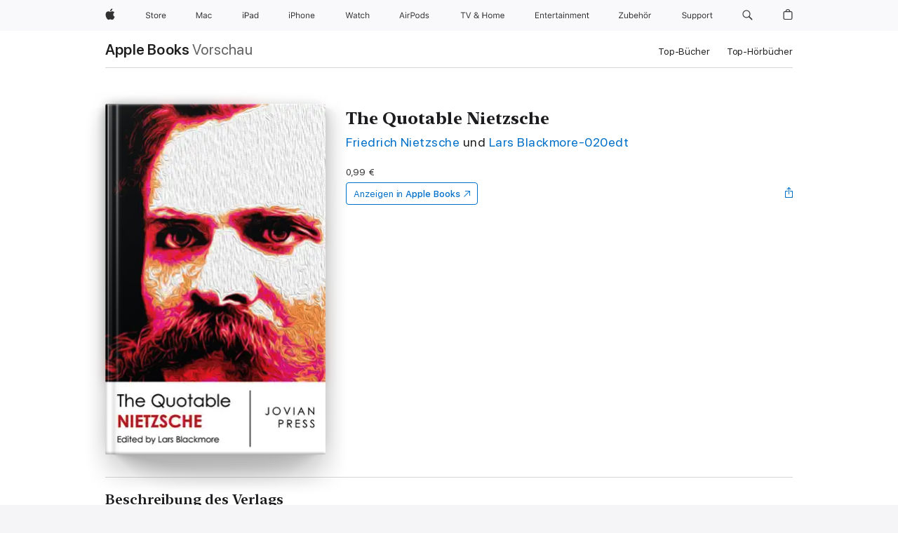

--- FILE ---
content_type: text/html
request_url: https://books.apple.com/de/book/the-quotable-nietzsche/id1364606111
body_size: 51063
content:
<!DOCTYPE html><html  dir="ltr" lang="de-DE"><head>
    <meta charset="utf-8">
    <meta http-equiv="X-UA-Compatible" content="IE=edge">
    <meta name="viewport" content="width=device-width, initial-scale=1, viewport-fit=cover">
    <meta name="applicable-device" content="pc,mobile">

    <script id="perfkit">window.initialPageRequestTime = +new Date();</script>
    <link rel="preconnect" href="https://amp-api.books.apple.com" crossorigin="">
<link rel="preconnect" href="https://is1-ssl.mzstatic.com" crossorigin="">
<link rel="preconnect" href="https://is2-ssl.mzstatic.com" crossorigin="">
<link rel="preconnect" href="https://is3-ssl.mzstatic.com" crossorigin="">
<link rel="preconnect" href="https://is4-ssl.mzstatic.com" crossorigin="">
<link rel="preconnect" href="https://is5-ssl.mzstatic.com" crossorigin="">
<link rel="preconnect" href="https://xp.apple.com" crossorigin="">
<link rel="preconnect" href="https://js-cdn.music.apple.com" crossorigin="">
<link rel="preconnect" href="https://www.apple.com" crossorigin="">
    
<meta name="web-experience-app/config/environment" content="%7B%22appVersion%22%3A1%2C%22modulePrefix%22%3A%22web-experience-app%22%2C%22environment%22%3A%22production%22%2C%22rootURL%22%3A%22%2F%22%2C%22locationType%22%3A%22history-hash-router-scroll%22%2C%22historySupportMiddleware%22%3Atrue%2C%22EmberENV%22%3A%7B%22FEATURES%22%3A%7B%7D%2C%22EXTEND_PROTOTYPES%22%3A%7B%22Date%22%3Afalse%7D%2C%22_APPLICATION_TEMPLATE_WRAPPER%22%3Afalse%2C%22_DEFAULT_ASYNC_OBSERVERS%22%3Atrue%2C%22_JQUERY_INTEGRATION%22%3Afalse%2C%22_TEMPLATE_ONLY_GLIMMER_COMPONENTS%22%3Atrue%7D%2C%22APP%22%3A%7B%22PROGRESS_BAR_DELAY%22%3A3000%2C%22CLOCK_INTERVAL%22%3A1000%2C%22LOADING_SPINNER_SPY%22%3Atrue%2C%22BREAKPOINTS%22%3A%7B%22large%22%3A%7B%22min%22%3A1069%2C%22content%22%3A980%7D%2C%22medium%22%3A%7B%22min%22%3A735%2C%22max%22%3A1068%2C%22content%22%3A692%7D%2C%22small%22%3A%7B%22min%22%3A320%2C%22max%22%3A734%2C%22content%22%3A280%7D%7D%2C%22buildVariant%22%3A%22books%22%2C%22name%22%3A%22web-experience-app%22%2C%22version%22%3A%222548.0.0%2B0b472053%22%7D%2C%22MEDIA_API%22%3A%7B%22token%22%3A%22eyJhbGciOiJFUzI1NiIsInR5cCI6IkpXVCIsImtpZCI6IkNOM1dVNkVKTzEifQ.eyJpc3MiOiJOVjBTRVdHRlNSIiwiaWF0IjoxNzY0NzIyNzU2LCJleHAiOjE3NzE5ODAzNTYsInJvb3RfaHR0cHNfb3JpZ2luIjpbImFwcGxlLmNvbSJdfQ.Y-cFl9j5HGWR1S_YFqK_Hy1qwk1hW9aBvWtIfb4iDzMDCQO9JcdexCvQGzSRxWYIEXS3JtD3vpWxYDj3puQYsA%22%7D%2C%22i18n%22%3A%7B%22defaultLocale%22%3A%22en-gb%22%2C%22useDevLoc%22%3Afalse%2C%22pathToLocales%22%3A%22dist%2Flocales%22%7D%2C%22MEDIA_ARTWORK%22%3A%7B%22BREAKPOINTS%22%3A%7B%22large%22%3A%7B%22min%22%3A1069%2C%22content%22%3A980%7D%2C%22medium%22%3A%7B%22min%22%3A735%2C%22max%22%3A1068%2C%22content%22%3A692%7D%2C%22small%22%3A%7B%22min%22%3A320%2C%22max%22%3A734%2C%22content%22%3A280%7D%7D%7D%2C%22API%22%3A%7B%22BookHost%22%3A%22https%3A%2F%2Famp-api.books.apple.com%22%2C%22obcMetadataBaseUrl%22%3A%22%2Fapi%2Fbooks-metadata%22%2C%22globalElementsPath%22%3A%22%2Fglobal-elements%22%7D%2C%22fastboot%22%3A%7B%22hostWhitelist%22%3A%5B%7B%7D%5D%7D%2C%22ember-short-number%22%3A%7B%22locales%22%3A%5B%22ar-dz%22%2C%22ar-bh%22%2C%22ar-eg%22%2C%22ar-iq%22%2C%22ar-jo%22%2C%22ar-kw%22%2C%22ar-lb%22%2C%22ar-ly%22%2C%22ar-ma%22%2C%22ar-om%22%2C%22ar-qa%22%2C%22ar-sa%22%2C%22ar-sd%22%2C%22ar-sy%22%2C%22ar-tn%22%2C%22ar-ae%22%2C%22ar-ye%22%2C%22he-il%22%2C%22iw-il%22%2C%22ca-es%22%2C%22cs-cz%22%2C%22da-dk%22%2C%22de-ch%22%2C%22de-de%22%2C%22el-gr%22%2C%22en-au%22%2C%22en-ca%22%2C%22en-gb%22%2C%22en-us%22%2C%22es-419%22%2C%22es-es%22%2C%22es-mx%22%2C%22es-xl%22%2C%22et-ee%22%2C%22fi-fi%22%2C%22fr-ca%22%2C%22fr-fr%22%2C%22hi-in%22%2C%22hr-hr%22%2C%22hu-hu%22%2C%22id-id%22%2C%22is-is%22%2C%22it-it%22%2C%22iw-il%22%2C%22ja-jp%22%2C%22ko-kr%22%2C%22lt-lt%22%2C%22lv-lv%22%2C%22ms-my%22%2C%22nl-nl%22%2C%22no-no%22%2C%22no-nb%22%2C%22nb-no%22%2C%22pl-pl%22%2C%22pt-br%22%2C%22pt-pt%22%2C%22ro-ro%22%2C%22ru-ru%22%2C%22sk-sk%22%2C%22sv-se%22%2C%22th-th%22%2C%22tr-tr%22%2C%22uk-ua%22%2C%22vi-vi%22%2C%22vi-vn%22%2C%22zh-cn%22%2C%22zh-hans%22%2C%22zh-hans-cn%22%2C%22zh-hant%22%2C%22zh-hant-hk%22%2C%22zh-hant-tw%22%2C%22zh-hk%22%2C%22zh-tw%22%2C%22ar%22%2C%22ca%22%2C%22cs%22%2C%22da%22%2C%22de%22%2C%22el%22%2C%22en%22%2C%22es%22%2C%22fi%22%2C%22fr%22%2C%22he%22%2C%22hi%22%2C%22hr%22%2C%22hu%22%2C%22id%22%2C%22is%22%2C%22it%22%2C%22ja%22%2C%22ko%22%2C%22lt%22%2C%22lv%22%2C%22ms%22%2C%22nb%22%2C%22nl%22%2C%22no%22%2C%22pl%22%2C%22pt%22%2C%22ro%22%2C%22ru%22%2C%22sk%22%2C%22sv%22%2C%22th%22%2C%22tr%22%2C%22uk%22%2C%22vi%22%2C%22zh%22%5D%7D%2C%22ember-cli-mirage%22%3A%7B%22enabled%22%3Afalse%2C%22usingProxy%22%3Afalse%2C%22useDefaultPassthroughs%22%3Atrue%7D%2C%22BREAKPOINTS%22%3A%7B%22large%22%3A%7B%22min%22%3A1069%2C%22content%22%3A980%7D%2C%22medium%22%3A%7B%22min%22%3A735%2C%22max%22%3A1068%2C%22content%22%3A692%7D%2C%22small%22%3A%7B%22min%22%3A320%2C%22max%22%3A734%2C%22content%22%3A280%7D%7D%2C%22METRICS%22%3A%7B%22variant%22%3A%22web%22%2C%22baseFields%22%3A%7B%22appName%22%3A%22web-experience-app%22%2C%22constraintProfiles%22%3A%5B%22AMPWeb%22%5D%7D%2C%22clickstream%22%3A%7B%22enabled%22%3Atrue%2C%22topic%22%3A%5B%22xp_amp_web_exp%22%5D%2C%22autoTrackClicks%22%3Atrue%7D%2C%22performance%22%3A%7B%22enabled%22%3Atrue%2C%22topic%22%3A%22xp_amp_bookstore_perf%22%7D%7D%2C%22MEDIA_SHELF%22%3A%7B%22GRID_CONFIG%22%3A%7B%22books-brick-row%22%3A%7B%22small%22%3A1%2C%22medium%22%3A2%2C%22large%22%3A3%7D%2C%22story%22%3A%7B%22small%22%3A1%2C%22medium%22%3A2%2C%22large%22%3A3%7D%2C%22small-brick%22%3A%7B%22small%22%3A1%2C%22medium%22%3A2%2C%22large%22%3A3%7D%2C%22editorial-lockup-large%22%3A%7B%22small%22%3A1%2C%22medium%22%3A2%2C%22large%22%3A2%7D%2C%22editorial-lockup-medium%22%3A%7B%22small%22%3A1%2C%22medium%22%3A2%2C%22large%22%3A3%7D%2C%22large-brick%22%3A%7B%22small%22%3A1%2C%22medium%22%3A1%2C%22large%22%3A2%7D%2C%22lockup-small%22%3A%7B%22small%22%3A1%2C%22medium%22%3A2%2C%22large%22%3A3%7D%2C%22lockup-large%22%3A%7B%22small%22%3A1%2C%22medium%22%3A3%2C%22large%22%3A4%7D%2C%22posters%22%3A%7B%22small%22%3A1%2C%22medium%22%3A1%2C%22large%22%3A2%7D%2C%22breakout-large%22%3A%7B%22small%22%3A1%2C%22medium%22%3A1%2C%22large%22%3A1%7D%7D%2C%22BREAKPOINTS%22%3A%7B%22large%22%3A%7B%22min%22%3A1069%2C%22content%22%3A980%7D%2C%22medium%22%3A%7B%22min%22%3A735%2C%22max%22%3A1068%2C%22content%22%3A692%7D%2C%22small%22%3A%7B%22min%22%3A320%2C%22max%22%3A734%2C%22content%22%3A280%7D%7D%7D%2C%22SASSKIT_GENERATOR%22%3A%7B%22VIEWPORT_CONFIG%22%3A%7B%22BREAKPOINTS%22%3A%7B%22large%22%3A%7B%22min%22%3A1069%2C%22content%22%3A980%7D%2C%22medium%22%3A%7B%22min%22%3A735%2C%22max%22%3A1068%2C%22content%22%3A692%7D%2C%22small%22%3A%7B%22min%22%3A320%2C%22max%22%3A734%2C%22content%22%3A280%7D%7D%7D%7D%2C%22features%22%3A%7B%22BUILD_VARIANT_APPS%22%3Afalse%2C%22BUILD_VARIANT_BOOKS%22%3Atrue%2C%22BUILD_VARIANT_FITNESS%22%3Afalse%2C%22BUILD_VARIANT_PODCASTS%22%3Afalse%2C%22BUILD_VARIANT_ITUNES%22%3Afalse%2C%22TV%22%3Afalse%2C%22PODCASTS%22%3Afalse%2C%22BOOKS%22%3Atrue%2C%22APPS%22%3Afalse%2C%22ARTISTS%22%3Afalse%2C%22DEEPLINK_ROUTE%22%3Afalse%2C%22EMBER_DATA%22%3Afalse%2C%22CHARTS%22%3Atrue%2C%22FITNESS%22%3Afalse%2C%22SHARE_UI%22%3Atrue%2C%22SEPARATE_RTL_STYLESHEET%22%3Atrue%7D%2C%22%40amp%2Fember-ui-global-elements%22%3A%7B%22useFooterWithoutRefundLink%22%3Atrue%7D%2C%22ember-cli-content-security-policy%22%3A%7B%22policy%22%3A%22upgrade-insecure-requests%20%3B%20default-src%20'none'%3B%20img-src%20'self'%20https%3A%2F%2F*.apple.com%20https%3A%2F%2F*.mzstatic.com%20data%3A%3B%20style-src%20'self'%20https%3A%2F%2F*.apple.com%20'unsafe-inline'%3B%20font-src%20'self'%20https%3A%2F%2F*.apple.com%3B%20media-src%20'self'%20https%3A%2F%2F*.apple.com%20blob%3A%3B%20connect-src%20'self'%20https%3A%2F%2F*.apple.com%20https%3A%2F%2F*.mzstatic.com%3B%20script-src%20'self'%20https%3A%2F%2F*.apple.com%20'unsafe-eval'%20'sha256-4ywTGAe4rEpoHt8XkjbkdOWklMJ%2F1Py%2Fx6b3%2FaGbtSQ%3D'%3B%20frame-src%20'self'%20https%3A%2F%2F*.apple.com%20itmss%3A%20itms-appss%3A%20itms-bookss%3A%20itms-itunesus%3A%20itms-messagess%3A%20itms-podcasts%3A%20itms-watchs%3A%20macappstores%3A%20musics%3A%20apple-musics%3A%20podcasts%3A%20videos%3A%3B%22%2C%22reportOnly%22%3Afalse%7D%2C%22exportApplicationGlobal%22%3Afalse%7D">
<!-- EMBER_CLI_FASTBOOT_TITLE --><link rel="stylesheet preload" name="fonts" href="//www.apple.com/wss/fonts?families=SF+Pro,v2|SF+Pro+Icons,v1|SF+Pro+Rounded,v1|New+York+Small,v1|New+York+Medium,v1" as="style"><link rel="stylesheet" type="text/css" href="https://www.apple.com/api-www/global-elements/global-header/v1/assets/globalheader.css" data-global-elements-nav-styles>
<link rel="stylesheet" type="text/css" href="/global-elements/2426.0.0/de_DE/ac-global-footer.ec11165b7046eeda9654515512b0e174.css" data-global-elements-footer-styles>
<meta name="ac-gn-search-suggestions-enabled" content="false"/>
<meta name="globalnav-search-suggestions-enabled" content="false"/>
    <title>
      ‎„The Quotable Nietzsche“ von Friedrich Nietzsche &amp; Lars Blackmore-020edt in Apple Books
    </title>
      <meta name="keywords" content="laden, The Quotable Nietzsche, Bücher auf iPhone, iPad, Mac, Apple Books">

      <meta name="description" content="Friedrich Nietzsche was a German philosopher, cultural critic, poet, philologist, and Latin and Greek scholar whose work has exerted a profound influence on Western philosophy and modern intellectual history. He began his career as a classical philologist before turning to philosophy. He became the…">

<!---->
      <link rel="canonical" href="https://books.apple.com/de/book/the-quotable-nietzsche/id1364606111">

      <link rel="icon" sizes="48x48" href="https://books.apple.com/assets/images/favicon/favicon-books-48-a8eb8171a8d912ed29d99e7a134953d3.png" type="image/png">

<!---->
<!---->
      <meta name="apple:content_id" content="1364606111">

<!---->
      <script name="schema:book" type="application/ld+json">
        {"@context":"http://schema.org","@type":"Book","additionalType":"Product","author":"Friedrich Nietzsche &amp; Lars Blackmore-020edt","bookFormat":"EBook","datePublished":"2018-03-26T00:00:00.000Z","description":"Friedrich Nietzsche was a German philosopher, cultural critic, poet, philologist, and Latin and Greek scholar whose work has exerted a profound influence on Western philosophy and modern intellectual history. He began his career as a classical philologist before turning to philosophy. He became the…","genre":["Philosophie","Bücher","Sachbücher","Nachschlagewerke","Zitate"],"image":"https://is1-ssl.mzstatic.com/image/thumb/Publication118/v4/ff/f0/5a/fff05a80-f061-c773-55f8-10dce1f3933e/9781537811352.jpg/1200x630wz.png","inLanguage":"en-US","isbn":"9781537811352","name":"The Quotable Nietzsche","numberOfPages":23,"publisher":"Jovian Press","thumbnailUrl":["https://is1-ssl.mzstatic.com/image/thumb/Publication118/v4/ff/f0/5a/fff05a80-f061-c773-55f8-10dce1f3933e/9781537811352.jpg/1200x675wz.jpg","https://is1-ssl.mzstatic.com/image/thumb/Publication118/v4/ff/f0/5a/fff05a80-f061-c773-55f8-10dce1f3933e/9781537811352.jpg/1200x900wz.jpg","https://is1-ssl.mzstatic.com/image/thumb/Publication118/v4/ff/f0/5a/fff05a80-f061-c773-55f8-10dce1f3933e/9781537811352.jpg/1200x1200wz.jpg"],"offers":{"@type":"Offer","price":0.99,"priceCurrency":"EUR","hasMerchantReturnPolicy":{"@type":"MerchantReturnPolicy","returnPolicyCategory":"https://schema.org/MerchantReturnNotPermitted","merchantReturnDays":0}}}
      </script>

        <meta property="al:ios:app_store_id" content="364709193">
        <meta property="al:ios:app_name" content="Apple Books">

        <meta property="og:title" content="‎The Quotable Nietzsche">
        <meta property="og:description" content="‎Sachbücher · 2018">
        <meta property="og:site_name" content="Apple  Books">
        <meta property="og:url" content="https://books.apple.com/de/book/the-quotable-nietzsche/id1364606111">
        <meta property="og:image" content="https://is1-ssl.mzstatic.com/image/thumb/Publication118/v4/ff/f0/5a/fff05a80-f061-c773-55f8-10dce1f3933e/9781537811352.jpg/1200x630wz.png">
        <meta property="og:image:alt" content="„The Quotable Nietzsche“ von Friedrich Nietzsche &amp; Lars Blackmore-020edt in Apple Books">
        <meta property="og:image:type" content="image/png">
        <meta property="og:image:width" content="1200">
        <meta property="og:image:height" content="630">
        <meta property="og:image:secure_url" content="https://is1-ssl.mzstatic.com/image/thumb/Publication118/v4/ff/f0/5a/fff05a80-f061-c773-55f8-10dce1f3933e/9781537811352.jpg/1200x630wz.png">
        <meta property="og:type" content="book">
        <meta property="og:locale" content="de_DE">

        <meta name="twitter:title" content="‎The Quotable Nietzsche">
        <meta name="twitter:description" content="‎Sachbücher · 2018">
        <meta name="twitter:site" content="@AppleBooks">
        <meta name="twitter:card" content="summary_large_image">
        <meta name="twitter:image" content="https://is1-ssl.mzstatic.com/image/thumb/Publication118/v4/ff/f0/5a/fff05a80-f061-c773-55f8-10dce1f3933e/9781537811352.jpg/1200x600wz.png">
        <meta name="twitter:image:alt" content="„The Quotable Nietzsche“ von Friedrich Nietzsche &amp; Lars Blackmore-020edt in Apple Books">

<!---->
    <meta name="version" content="2548.0.0">
    <!-- @@HEAD@@ -->
    <script src="https://js-cdn.music.apple.com/musickit/v2/amp/musickit.js?t=1764722790239"></script>

    <link integrity="" rel="stylesheet" href="/assets/web-experience-app-real-f1ca40148188f63f7dd2cd7d4d6d7e05.css" data-rtl="/assets/web-experience-rtl-app-dc89d135bf4a79beed79bacafc906bdf.css">

    
  </head>
  <body class="no-js no-touch globalnav-scrim">
    <script type="x/boundary" id="fastboot-body-start"></script><div id="globalheader"><aside id="globalmessage-segment" lang="de-DE" dir="ltr" class="globalmessage-segment"><ul data-strings="{&quot;view&quot;:&quot;{%STOREFRONT%} Store Home&quot;,&quot;segments&quot;:{&quot;smb&quot;:&quot;Store Business Home&quot;,&quot;eduInd&quot;:&quot;Store Bildung Home&quot;,&quot;other&quot;:&quot;Store Home&quot;},&quot;exit&quot;:&quot;Verlassen&quot;}" class="globalmessage-segment-content"></ul></aside><nav id="globalnav" lang="de-DE" dir="ltr" aria-label="Global" data-analytics-element-engagement-start="globalnav:onFlyoutOpen" data-analytics-element-engagement-end="globalnav:onFlyoutClose" data-store-api="https://www.apple.com/[storefront]/shop/bag/status" data-analytics-activitymap-region-id="global nav" data-analytics-region="global nav" class="globalnav no-js   "><div class="globalnav-content"><div class="globalnav-item globalnav-menuback"><button aria-label="Hauptmen&#xFC;" class="globalnav-menuback-button"><span class="globalnav-chevron-icon"><svg height="48" viewbox="0 0 9 48" width="9" xmlns="http://www.w3.org/2000/svg"><path d="m1.5618 24.0621 6.5581-6.4238c.2368-.2319.2407-.6118.0088-.8486-.2324-.2373-.6123-.2407-.8486-.0088l-7 6.8569c-.1157.1138-.1807.2695-.1802.4316.001.1621.0674.3174.1846.4297l7 6.7241c.1162.1118.2661.1675.4155.1675.1577 0 .3149-.062.4326-.1846.2295-.2388.2222-.6187-.0171-.8481z"/></svg></span></button></div><ul id="globalnav-list" class="globalnav-list"><li data-analytics-element-engagement="globalnav hover - apple" class="
				globalnav-item
				globalnav-item-apple
				
				
			"><a href="https://www.apple.com/de/" data-globalnav-item-name="apple" data-analytics-title="apple home" aria-label="Apple" class="globalnav-link globalnav-link-apple"><span class="globalnav-image-regular globalnav-link-image"><svg height="44" viewbox="0 0 14 44" width="14" xmlns="http://www.w3.org/2000/svg"><path d="m13.0729 17.6825a3.61 3.61 0 0 0 -1.7248 3.0365 3.5132 3.5132 0 0 0 2.1379 3.2223 8.394 8.394 0 0 1 -1.0948 2.2618c-.6816.9812-1.3943 1.9623-2.4787 1.9623s-1.3633-.63-2.613-.63c-1.2187 0-1.6525.6507-2.644.6507s-1.6834-.9089-2.4787-2.0243a9.7842 9.7842 0 0 1 -1.6628-5.2776c0-3.0984 2.014-4.7405 3.9969-4.7405 1.0535 0 1.9314.6919 2.5924.6919.63 0 1.6112-.7333 2.8092-.7333a3.7579 3.7579 0 0 1 3.1604 1.5802zm-3.7284-2.8918a3.5615 3.5615 0 0 0 .8469-2.22 1.5353 1.5353 0 0 0 -.031-.32 3.5686 3.5686 0 0 0 -2.3445 1.2084 3.4629 3.4629 0 0 0 -.8779 2.1585 1.419 1.419 0 0 0 .031.2892 1.19 1.19 0 0 0 .2169.0207 3.0935 3.0935 0 0 0 2.1586-1.1368z"/></svg></span><span class="globalnav-image-compact globalnav-link-image"><svg height="48" viewbox="0 0 17 48" width="17" xmlns="http://www.w3.org/2000/svg"><path d="m15.5752 19.0792a4.2055 4.2055 0 0 0 -2.01 3.5376 4.0931 4.0931 0 0 0 2.4908 3.7542 9.7779 9.7779 0 0 1 -1.2755 2.6351c-.7941 1.1431-1.6244 2.2862-2.8878 2.2862s-1.5883-.734-3.0443-.734c-1.42 0-1.9252.7581-3.08.7581s-1.9611-1.0589-2.8876-2.3584a11.3987 11.3987 0 0 1 -1.9373-6.1487c0-3.61 2.3464-5.523 4.6566-5.523 1.2274 0 2.25.8062 3.02.8062.734 0 1.8771-.8543 3.2729-.8543a4.3778 4.3778 0 0 1 3.6822 1.841zm-6.8586-2.0456a1.3865 1.3865 0 0 1 -.2527-.024 1.6557 1.6557 0 0 1 -.0361-.337 4.0341 4.0341 0 0 1 1.0228-2.5148 4.1571 4.1571 0 0 1 2.7314-1.4078 1.7815 1.7815 0 0 1 .0361.373 4.1487 4.1487 0 0 1 -.9867 2.587 3.6039 3.6039 0 0 1 -2.5148 1.3236z"/></svg></span><span class="globalnav-link-text">Apple</span></a></li><li data-topnav-flyout-item="menu" data-topnav-flyout-label="Menu" role="none" class="globalnav-item globalnav-menu"><div data-topnav-flyout="menu" class="globalnav-flyout"><div class="globalnav-menu-list"><div data-analytics-element-engagement="globalnav hover - store" class="
				globalnav-item
				globalnav-item-store
				globalnav-item-menu
				
			"><ul role="none" class="globalnav-submenu-trigger-group"><li class="globalnav-submenu-trigger-item"><a href="https://www.apple.com/de/shop/goto/store" data-globalnav-item-name="store" data-topnav-flyout-trigger-compact data-analytics-title="store" data-analytics-element-engagement="hover - store" aria-label="Store" class="globalnav-link globalnav-submenu-trigger-link globalnav-link-store"><span class="globalnav-link-text-container"><span class="globalnav-image-regular globalnav-link-image"><svg height="44" viewbox="0 0 30 44" width="30" xmlns="http://www.w3.org/2000/svg"><path d="m26.5679 20.4629c1.002 0 1.67.738 1.693 1.857h-3.48c.076-1.119.779-1.857 1.787-1.857zm2.754 2.672v-.387c0-1.963-1.037-3.176-2.742-3.176-1.735 0-2.848 1.289-2.848 3.276 0 1.998 1.096 3.263 2.848 3.263 1.383 0 2.367-.668 2.66-1.746h-1.008c-.264.557-.814.856-1.629.856-1.072 0-1.769-.791-1.822-2.039v-.047zm-9.547-3.451h.96v.937h.094c.188-.615.914-1.049 1.752-1.049.164 0 .375.012.504.03v1.007c-.082-.023-.445-.058-.644-.058-.961 0-1.659 1.098-1.659 1.535v3.914h-1.007zm-4.27 5.519c-1.195 0-1.869-.867-1.869-2.361 0-1.5.674-2.361 1.869-2.361 1.196 0 1.87.861 1.87 2.361 0 1.494-.674 2.361-1.87 2.361zm0-5.631c-1.798 0-2.912 1.237-2.912 3.27 0 2.027 1.114 3.269 2.912 3.269 1.799 0 2.913-1.242 2.913-3.269 0-2.033-1.114-3.27-2.913-3.27zm-5.478-1.475v1.635h1.407v.843h-1.407v3.575c0 .744.282 1.06.938 1.06.182 0 .281-.006.469-.023v.849c-.199.035-.393.059-.592.059-1.301 0-1.822-.481-1.822-1.688v-3.832h-1.02v-.843h1.02v-1.635zm-8.103 5.694c.129.885.973 1.447 2.174 1.447 1.137 0 1.975-.615 1.975-1.453 0-.72-.527-1.177-1.693-1.47l-1.084-.282c-1.53-.386-2.192-1.078-2.192-2.279 0-1.436 1.201-2.408 2.988-2.408 1.635 0 2.854.972 2.942 2.338h-1.061c-.146-.867-.861-1.383-1.916-1.383-1.125 0-1.869.562-1.869 1.418 0 .662.463 1.043 1.629 1.342l.885.234c1.752.439 2.455 1.119 2.455 2.361 0 1.553-1.225 2.543-3.158 2.543-1.793 0-3.03-.949-3.141-2.408z"/></svg></span><span class="globalnav-link-text">Store</span></span></a></li></ul></div><div data-analytics-element-engagement="globalnav hover - mac" class="
				globalnav-item
				globalnav-item-mac
				globalnav-item-menu
				
			"><ul role="none" class="globalnav-submenu-trigger-group"><li class="globalnav-submenu-trigger-item"><a href="https://www.apple.com/de/mac/" data-globalnav-item-name="mac" data-topnav-flyout-trigger-compact data-analytics-title="mac" data-analytics-element-engagement="hover - mac" aria-label="Mac" class="globalnav-link globalnav-submenu-trigger-link globalnav-link-mac"><span class="globalnav-link-text-container"><span class="globalnav-image-regular globalnav-link-image"><svg height="44" viewbox="0 0 23 44" width="23" xmlns="http://www.w3.org/2000/svg"><path d="m8.1558 25.9987v-6.457h-.0703l-2.666 6.457h-.8907l-2.666-6.457h-.0703v6.457h-.9844v-8.4551h1.2246l2.8945 7.0547h.0938l2.8945-7.0547h1.2246v8.4551zm2.5166-1.7696c0-1.1309.832-1.7812 2.3027-1.8691l1.8223-.1113v-.5742c0-.7793-.4863-1.207-1.4297-1.207-.7559 0-1.2832.2871-1.4238.7852h-1.0195c.1348-1.0137 1.1309-1.6816 2.4785-1.6816 1.541 0 2.4023.791 2.4023 2.1035v4.3242h-.9609v-.9318h-.0938c-.4102.6738-1.1016 1.043-1.9453 1.043-1.2246 0-2.1328-.7266-2.1328-1.8809zm4.125-.5859v-.5801l-1.6992.1113c-.9609.0645-1.3828.3984-1.3828 1.0312 0 .6445.5449 1.0195 1.2773 1.0195 1.0371.0001 1.8047-.6796 1.8047-1.5819zm6.958-2.0273c-.1641-.627-.7207-1.1367-1.6289-1.1367-1.1367 0-1.8516.9082-1.8516 2.3379 0 1.459.7266 2.3848 1.8516 2.3848.8496 0 1.4414-.3926 1.6289-1.1074h1.0195c-.1816 1.1602-1.125 2.0156-2.6426 2.0156-1.7695 0-2.9004-1.2832-2.9004-3.293 0-1.9688 1.125-3.2461 2.8945-3.2461 1.5352 0 2.4727.9199 2.6484 2.0449z"/></svg></span><span class="globalnav-link-text">Mac</span></span></a></li></ul></div><div data-analytics-element-engagement="globalnav hover - ipad" class="
				globalnav-item
				globalnav-item-ipad
				globalnav-item-menu
				
			"><ul role="none" class="globalnav-submenu-trigger-group"><li class="globalnav-submenu-trigger-item"><a href="https://www.apple.com/de/ipad/" data-globalnav-item-name="ipad" data-topnav-flyout-trigger-compact data-analytics-title="ipad" data-analytics-element-engagement="hover - ipad" aria-label="iPad" class="globalnav-link globalnav-submenu-trigger-link globalnav-link-ipad"><span class="globalnav-link-text-container"><span class="globalnav-image-regular globalnav-link-image"><svg height="44" viewbox="0 0 24 44" width="24" xmlns="http://www.w3.org/2000/svg"><path d="m14.9575 23.7002c0 .902-.768 1.582-1.805 1.582-.732 0-1.277-.375-1.277-1.02 0-.632.422-.966 1.383-1.031l1.699-.111zm-1.395-4.072c-1.347 0-2.343.668-2.478 1.681h1.019c.141-.498.668-.785 1.424-.785.944 0 1.43.428 1.43 1.207v.574l-1.822.112c-1.471.088-2.303.738-2.303 1.869 0 1.154.908 1.881 2.133 1.881.844 0 1.535-.369 1.945-1.043h.094v.931h.961v-4.324c0-1.312-.862-2.103-2.403-2.103zm6.769 5.575c-1.155 0-1.846-.885-1.846-2.361 0-1.471.697-2.362 1.846-2.362 1.142 0 1.857.914 1.857 2.362 0 1.459-.709 2.361-1.857 2.361zm1.834-8.027v3.503h-.088c-.358-.691-1.102-1.107-1.981-1.107-1.605 0-2.654 1.289-2.654 3.27 0 1.986 1.037 3.269 2.654 3.269.873 0 1.623-.416 2.022-1.119h.093v1.008h.961v-8.824zm-15.394 4.869h-1.863v-3.563h1.863c1.225 0 1.899.639 1.899 1.799 0 1.119-.697 1.764-1.899 1.764zm.276-4.5h-3.194v8.455h1.055v-3.018h2.127c1.588 0 2.719-1.119 2.719-2.701 0-1.611-1.108-2.736-2.707-2.736zm-6.064 8.454h1.008v-6.316h-1.008zm-.199-8.237c0-.387.316-.704.703-.704s.703.317.703.704c0 .386-.316.703-.703.703s-.703-.317-.703-.703z"/></svg></span><span class="globalnav-link-text">iPad</span></span></a></li></ul></div><div data-analytics-element-engagement="globalnav hover - iphone" class="
				globalnav-item
				globalnav-item-iphone
				globalnav-item-menu
				
			"><ul role="none" class="globalnav-submenu-trigger-group"><li class="globalnav-submenu-trigger-item"><a href="https://www.apple.com/de/iphone/" data-globalnav-item-name="iphone" data-topnav-flyout-trigger-compact data-analytics-title="iphone" data-analytics-element-engagement="hover - iphone" aria-label="iPhone" class="globalnav-link globalnav-submenu-trigger-link globalnav-link-iphone"><span class="globalnav-link-text-container"><span class="globalnav-image-regular globalnav-link-image"><svg height="44" viewbox="0 0 38 44" width="38" xmlns="http://www.w3.org/2000/svg"><path d="m32.7129 22.3203h3.48c-.023-1.119-.691-1.857-1.693-1.857-1.008 0-1.711.738-1.787 1.857zm4.459 2.045c-.293 1.078-1.277 1.746-2.66 1.746-1.752 0-2.848-1.266-2.848-3.264 0-1.986 1.113-3.275 2.848-3.275 1.705 0 2.742 1.213 2.742 3.176v.386h-4.541v.047c.053 1.248.75 2.039 1.822 2.039.815 0 1.366-.298 1.629-.855zm-12.282-4.682h.961v.996h.094c.316-.697.932-1.107 1.898-1.107 1.418 0 2.209.838 2.209 2.338v4.09h-1.007v-3.844c0-1.137-.481-1.676-1.489-1.676s-1.658.674-1.658 1.781v3.739h-1.008zm-2.499 3.158c0-1.5-.674-2.361-1.869-2.361-1.196 0-1.87.861-1.87 2.361 0 1.495.674 2.362 1.87 2.362 1.195 0 1.869-.867 1.869-2.362zm-4.782 0c0-2.033 1.114-3.269 2.913-3.269 1.798 0 2.912 1.236 2.912 3.269 0 2.028-1.114 3.27-2.912 3.27-1.799 0-2.913-1.242-2.913-3.27zm-6.636-5.666h1.008v3.504h.093c.317-.697.979-1.107 1.946-1.107 1.336 0 2.179.855 2.179 2.338v4.09h-1.007v-3.844c0-1.119-.504-1.676-1.459-1.676-1.131 0-1.752.715-1.752 1.781v3.739h-1.008zm-6.015 4.87h1.863c1.202 0 1.899-.645 1.899-1.764 0-1.16-.674-1.799-1.899-1.799h-1.863zm2.139-4.5c1.599 0 2.707 1.125 2.707 2.736 0 1.582-1.131 2.701-2.719 2.701h-2.127v3.018h-1.055v-8.455zm-6.114 8.454h1.008v-6.316h-1.008zm-.2-8.238c0-.386.317-.703.703-.703.387 0 .704.317.704.703 0 .387-.317.704-.704.704-.386 0-.703-.317-.703-.704z"/></svg></span><span class="globalnav-link-text">iPhone</span></span></a></li></ul></div><div data-analytics-element-engagement="globalnav hover - watch" class="
				globalnav-item
				globalnav-item-watch
				globalnav-item-menu
				
			"><ul role="none" class="globalnav-submenu-trigger-group"><li class="globalnav-submenu-trigger-item"><a href="https://www.apple.com/de/watch/" data-globalnav-item-name="watch" data-topnav-flyout-trigger-compact data-analytics-title="watch" data-analytics-element-engagement="hover - watch" aria-label="Watch" class="globalnav-link globalnav-submenu-trigger-link globalnav-link-watch"><span class="globalnav-link-text-container"><span class="globalnav-image-regular globalnav-link-image"><svg height="44" viewbox="0 0 35 44" width="35" xmlns="http://www.w3.org/2000/svg"><path d="m28.9819 17.1758h1.008v3.504h.094c.316-.697.978-1.108 1.945-1.108 1.336 0 2.18.856 2.18 2.338v4.09h-1.008v-3.844c0-1.119-.504-1.675-1.459-1.675-1.131 0-1.752.715-1.752 1.781v3.738h-1.008zm-2.42 4.441c-.164-.627-.721-1.136-1.629-1.136-1.137 0-1.852.908-1.852 2.338 0 1.459.727 2.384 1.852 2.384.849 0 1.441-.392 1.629-1.107h1.019c-.182 1.16-1.125 2.016-2.642 2.016-1.77 0-2.901-1.284-2.901-3.293 0-1.969 1.125-3.247 2.895-3.247 1.535 0 2.472.92 2.648 2.045zm-6.533-3.568v1.635h1.407v.844h-1.407v3.574c0 .744.282 1.06.938 1.06.182 0 .281-.006.469-.023v.85c-.2.035-.393.058-.592.058-1.301 0-1.822-.48-1.822-1.687v-3.832h-1.02v-.844h1.02v-1.635zm-4.2 5.596v-.58l-1.699.111c-.961.064-1.383.398-1.383 1.031 0 .645.545 1.02 1.277 1.02 1.038 0 1.805-.68 1.805-1.582zm-4.125.586c0-1.131.832-1.782 2.303-1.869l1.822-.112v-.574c0-.779-.486-1.207-1.43-1.207-.755 0-1.283.287-1.423.785h-1.02c.135-1.014 1.131-1.682 2.479-1.682 1.541 0 2.402.792 2.402 2.104v4.324h-.961v-.931h-.094c-.41.673-1.101 1.043-1.945 1.043-1.225 0-2.133-.727-2.133-1.881zm-7.684 1.769h-.996l-2.303-8.455h1.101l1.682 6.873h.07l1.893-6.873h1.066l1.893 6.873h.07l1.682-6.873h1.101l-2.302 8.455h-.996l-1.946-6.674h-.07z"/></svg></span><span class="globalnav-link-text">Watch</span></span></a></li></ul></div><div data-analytics-element-engagement="globalnav hover - airpods" class="
				globalnav-item
				globalnav-item-airpods
				globalnav-item-menu
				
			"><ul role="none" class="globalnav-submenu-trigger-group"><li class="globalnav-submenu-trigger-item"><a href="https://www.apple.com/de/airpods/" data-globalnav-item-name="airpods" data-topnav-flyout-trigger-compact data-analytics-title="airpods" data-analytics-element-engagement="hover - airpods" aria-label="AirPods" class="globalnav-link globalnav-submenu-trigger-link globalnav-link-airpods"><span class="globalnav-link-text-container"><span class="globalnav-image-regular globalnav-link-image"><svg height="44" viewbox="0 0 43 44" width="43" xmlns="http://www.w3.org/2000/svg"><path d="m11.7153 19.6836h.961v.937h.094c.187-.615.914-1.048 1.752-1.048.164 0 .375.011.504.029v1.008c-.082-.024-.446-.059-.645-.059-.961 0-1.658.645-1.658 1.535v3.914h-1.008zm28.135-.111c1.324 0 2.244.656 2.379 1.693h-.996c-.135-.504-.627-.838-1.389-.838-.75 0-1.336.381-1.336.943 0 .434.352.704 1.096.885l.973.235c1.189.287 1.763.802 1.763 1.711 0 1.13-1.095 1.91-2.531 1.91-1.406 0-2.373-.674-2.484-1.723h1.037c.17.533.674.873 1.482.873.85 0 1.459-.404 1.459-.984 0-.434-.328-.727-1.002-.891l-1.084-.264c-1.183-.287-1.722-.796-1.722-1.71 0-1.049 1.013-1.84 2.355-1.84zm-6.665 5.631c-1.155 0-1.846-.885-1.846-2.362 0-1.471.697-2.361 1.846-2.361 1.142 0 1.857.914 1.857 2.361 0 1.459-.709 2.362-1.857 2.362zm1.834-8.028v3.504h-.088c-.358-.691-1.102-1.107-1.981-1.107-1.605 0-2.654 1.289-2.654 3.269 0 1.987 1.037 3.27 2.654 3.27.873 0 1.623-.416 2.022-1.119h.094v1.007h.961v-8.824zm-9.001 8.028c-1.195 0-1.869-.868-1.869-2.362 0-1.5.674-2.361 1.869-2.361 1.196 0 1.869.861 1.869 2.361 0 1.494-.673 2.362-1.869 2.362zm0-5.631c-1.799 0-2.912 1.236-2.912 3.269 0 2.028 1.113 3.27 2.912 3.27s2.912-1.242 2.912-3.27c0-2.033-1.113-3.269-2.912-3.269zm-17.071 6.427h1.008v-6.316h-1.008zm-.199-8.238c0-.387.317-.703.703-.703.387 0 .703.316.703.703s-.316.703-.703.703c-.386 0-.703-.316-.703-.703zm-6.137 4.922 1.324-3.773h.093l1.325 3.773zm1.892-5.139h-1.043l-3.117 8.455h1.107l.85-2.42h3.363l.85 2.42h1.107zm14.868 4.5h-1.864v-3.562h1.864c1.224 0 1.898.639 1.898 1.799 0 1.119-.697 1.763-1.898 1.763zm.275-4.5h-3.193v8.455h1.054v-3.017h2.127c1.588 0 2.719-1.119 2.719-2.701 0-1.612-1.107-2.737-2.707-2.737z"/></svg></span><span class="globalnav-link-text">AirPods</span></span></a></li></ul></div><div data-analytics-element-engagement="globalnav hover - tv-home" class="
				globalnav-item
				globalnav-item-tv-home
				globalnav-item-menu
				
			"><ul role="none" class="globalnav-submenu-trigger-group"><li class="globalnav-submenu-trigger-item"><a href="https://www.apple.com/de/tv-home/" data-globalnav-item-name="tv-home" data-topnav-flyout-trigger-compact data-analytics-title="tv &amp; home" data-analytics-element-engagement="hover - tv &amp; home" aria-label="TV und Home" class="globalnav-link globalnav-submenu-trigger-link globalnav-link-tv-home"><span class="globalnav-link-text-container"><span class="globalnav-image-regular globalnav-link-image"><svg height="44" viewbox="0 0 65 44" width="65" xmlns="http://www.w3.org/2000/svg"><path d="m4.3755 26v-7.5059h-2.7246v-.9492h6.5039v.9492h-2.7246v7.5059zm7.7314 0-3.1172-8.4551h1.1074l2.4844 7.0898h.0938l2.4844-7.0898h1.1074l-3.1172 8.4551zm13.981-.8438c-.7207.6328-1.7109 1.002-2.7363 1.002-1.6816 0-2.8594-.9961-2.8594-2.4141 0-1.002.5449-1.7637 1.6758-2.3613.0762-.0352.2344-.1172.3281-.1641-.7793-.8203-1.0605-1.3652-1.0605-1.9805 0-1.084.9199-1.8926 2.1562-1.8926 1.248 0 2.1562.7969 2.1562 1.9043 0 .8672-.5215 1.5-1.8281 2.1855l2.1152 2.2734c.2637-.5273.3984-1.2188.3984-2.2734v-.1465h.9844v.1523c0 1.3125-.2344 2.2676-.6973 2.9824l1.4708 1.5764h-1.3242zm-4.541-1.4824c0 .9492.7676 1.5938 1.8984 1.5938.7676 0 1.5586-.3047 2.0215-.791l-2.3906-2.6133c-.0645.0234-.2168.0996-.2988.1406-.8145.4219-1.2305 1.0078-1.2305 1.6699zm3.2109-4.3886c0-.6562-.4746-1.1016-1.1602-1.1016-.6738 0-1.1543.457-1.1543 1.1133 0 .4688.2402.8789.9082 1.541 1.0313-.5274 1.4063-.9492 1.4063-1.5527zm13.5176 6.7148v-3.8496h-4.6406v3.8496h-1.0547v-8.4551h1.0547v3.6562h4.6406v-3.6562h1.0547v8.4551zm2.6455-3.1582c0-2.0332 1.1133-3.2695 2.9121-3.2695s2.9121 1.2363 2.9121 3.2695c0 2.0273-1.1133 3.2695-2.9121 3.2695s-2.9121-1.2422-2.9121-3.2695zm4.7812 0c0-1.5-.6738-2.3613-1.8691-2.3613s-1.8691.8613-1.8691 2.3613c0 1.4941.6738 2.3613 1.8691 2.3613s1.8691-.8672 1.8691-2.3613zm2.5054-3.1582h.9609v.9961h.0938c.2871-.7031.9199-1.1074 1.7637-1.1074.8555 0 1.4531.4512 1.7461 1.1074h.0938c.3398-.668 1.0605-1.1074 1.9336-1.1074 1.2891 0 2.0098.7383 2.0098 2.0625v4.3652h-1.0078v-4.1309c0-.9316-.4395-1.3887-1.3301-1.3887-.8789 0-1.4648.6562-1.4648 1.459v4.0606h-1.0078v-4.2891c0-.75-.5215-1.2305-1.3184-1.2305-.8262 0-1.4648.7148-1.4648 1.6055v3.9141h-1.0078v-6.3164zm15.5127 4.6816c-.293 1.0781-1.2773 1.7461-2.6602 1.7461-1.752 0-2.8477-1.2656-2.8477-3.2637 0-1.9863 1.1133-3.2754 2.8477-3.2754 1.7051 0 2.7422 1.2129 2.7422 3.1758v.3867h-4.541v.0469c.0527 1.248.75 2.0391 1.8223 2.0391.8145 0 1.3652-.2988 1.6289-.8555zm-4.459-2.0449h3.4805c-.0234-1.1191-.6914-1.8574-1.6934-1.8574-1.0078 0-1.7109.7383-1.7871 1.8574z"/></svg></span><span class="globalnav-link-text">TV&#xA0;&amp; Home</span></span></a></li></ul></div><div data-analytics-element-engagement="globalnav hover - entertainment" class="
				globalnav-item
				globalnav-item-entertainment
				globalnav-item-menu
				
			"><ul role="none" class="globalnav-submenu-trigger-group"><li class="globalnav-submenu-trigger-item"><a href="https://www.apple.com/de/entertainment/" data-globalnav-item-name="entertainment" data-topnav-flyout-trigger-compact data-analytics-title="entertainment" data-analytics-element-engagement="hover - entertainment" aria-label="Entertainment" class="globalnav-link globalnav-submenu-trigger-link globalnav-link-entertainment"><span class="globalnav-link-text-container"><span class="globalnav-image-regular globalnav-link-image"><svg xmlns="http://www.w3.org/2000/svg" viewbox="0 0 77 44" width="77" height="44"><path d="m0 17.4863h5.2383v.9492h-4.1836v2.7129h3.9668v.9375h-3.9668v2.9062h4.1836v.9492h-5.2383zm6.8994 2.1387h1.0195v.9492h.0938c.3164-.668.9082-1.0605 1.8398-1.0605 1.418 0 2.209.8379 2.209 2.3379v4.0898h-1.0195v-3.8438c0-1.1367-.4688-1.6816-1.4766-1.6816s-1.6465.6797-1.6465 1.7871v3.7383h-1.0195zm7.2803 4.6758v-3.832h-.9961v-.8438h.9961v-1.6348h1.0547v1.6348h1.3828v.8438h-1.3828v3.5742c0 .7441.2578 1.043.9141 1.043.1816 0 .2812-.0059.4688-.0234v.8672c-.1992.0352-.3926.0586-.5918.0586-1.3009-.0001-1.8458-.4806-1.8458-1.6876zm3.4365-1.4942v-.0059c0-1.9512 1.1133-3.2871 2.8301-3.2871s2.7598 1.2773 2.7598 3.1641v.3984h-4.5469c.0293 1.3066.75 2.0684 1.875 2.0684.8555 0 1.3828-.4043 1.5527-.7852l.0234-.0527h1.0195l-.0117.0469c-.2168.8555-1.1191 1.6992-2.6074 1.6992-1.8046 0-2.8945-1.2656-2.8945-3.2461zm1.0606-.5449h3.4922c-.1055-1.248-.7969-1.8398-1.7285-1.8398-.9376 0-1.6524.6386-1.7637 1.8398zm5.9912-2.6367h1.0195v.9375h.0938c.2402-.6621.832-1.0488 1.6875-1.0488.1934 0 .4102.0234.5098.041v.9902c-.2109-.0352-.4043-.0586-.627-.0586-.9727 0-1.6641.6152-1.6641 1.541v3.9141h-1.0195zm4.9658 4.6758v-3.832h-.9961v-.8438h.9961v-1.6348h1.0547v1.6348h1.3828v.8438h-1.3828v3.5742c0 .7441.2578 1.043.9141 1.043.1816 0 .2812-.0059.4688-.0234v.8672c-.1992.0352-.3926.0586-.5918.0586-1.3009-.0001-1.8458-.4806-1.8458-1.6876zm3.4658-.1231v-.0117c0-1.125.832-1.7754 2.3027-1.8633l1.8105-.1113v-.5742c0-.7793-.4746-1.2012-1.418-1.2012-.7559 0-1.2539.2812-1.418.7734l-.0059.0176h-1.0195l.0059-.0352c.1641-.9902 1.125-1.6582 2.4727-1.6582 1.541 0 2.4023.791 2.4023 2.1035v4.3242h-1.0195v-.9316h-.0938c-.3984.6738-1.0605 1.043-1.9102 1.043-1.201 0-2.1092-.7265-2.1092-1.875zm2.3203.9903c1.0371 0 1.793-.6797 1.793-1.582v-.5742l-1.6875.1055c-.9609.0586-1.3828.3984-1.3828 1.0254v.0117c0 .6386.5449 1.0136 1.2773 1.0136zm4.3926-7.4649c0-.3867.3164-.7031.7031-.7031s.7031.3164.7031.7031-.3164.7031-.7031.7031-.7031-.3164-.7031-.7031zm.1875 1.9219h1.0195v6.3164h-1.0195zm2.8213 0h1.0195v.9492h.0938c.3164-.668.9082-1.0605 1.8398-1.0605 1.418 0 2.209.8379 2.209 2.3379v4.0898h-1.0195v-3.8438c0-1.1367-.4688-1.6816-1.4766-1.6816s-1.6465.6797-1.6465 1.7871v3.7383h-1.0195zm6.8818 0h1.0195v.9609h.0938c.2812-.6797.8789-1.0723 1.7051-1.0723.8555 0 1.4531.4512 1.7461 1.1074h.0938c.3398-.668 1.0605-1.1074 1.9336-1.1074 1.2891 0 2.0098.7383 2.0098 2.0625v4.3652h-1.0195v-4.1309c0-.9316-.4277-1.3945-1.3184-1.3945-.8789 0-1.459.6621-1.459 1.4648v4.0605h-1.0195v-4.2891c0-.75-.5156-1.2363-1.3125-1.2363-.8262 0-1.4531.7207-1.4531 1.6113v3.9141h-1.0195v-6.3162zm10.0049 3.1816v-.0059c0-1.9512 1.1133-3.2871 2.8301-3.2871s2.7598 1.2773 2.7598 3.1641v.3984h-4.5469c.0293 1.3066.75 2.0684 1.875 2.0684.8555 0 1.3828-.4043 1.5527-.7852l.0234-.0527h1.0195l-.0116.0469c-.2168.8555-1.1191 1.6992-2.6074 1.6992-1.8047 0-2.8946-1.2656-2.8946-3.2461zm1.0606-.5449h3.4922c-.1055-1.248-.7969-1.8398-1.7285-1.8398-.9376 0-1.6524.6386-1.7637 1.8398zm5.9912-2.6367h1.0195v.9492h.0938c.3164-.668.9082-1.0605 1.8398-1.0605 1.418 0 2.209.8379 2.209 2.3379v4.0898h-1.0195v-3.8438c0-1.1367-.4688-1.6816-1.4766-1.6816s-1.6465.6797-1.6465 1.7871v3.7383h-1.0195zm7.2802 4.6758v-3.832h-.9961v-.8438h.9961v-1.6348h1.0547v1.6348h1.3828v.8438h-1.3828v3.5742c0 .7441.2578 1.043.9141 1.043.1816 0 .2812-.0059.4688-.0234v.8672c-.1992.0352-.3926.0586-.5918.0586-1.3008-.0001-1.8458-.4806-1.8458-1.6876z"/></svg></span><span class="globalnav-link-text">Entertainment</span></span></a></li></ul></div><div data-analytics-element-engagement="globalnav hover - accessories" class="
				globalnav-item
				globalnav-item-accessories
				globalnav-item-menu
				
			"><ul role="none" class="globalnav-submenu-trigger-group"><li class="globalnav-submenu-trigger-item"><a href="https://www.apple.com/de/shop/goto/buy_accessories" data-globalnav-item-name="accessories" data-topnav-flyout-trigger-compact data-analytics-title="accessories" data-analytics-element-engagement="hover - accessories" aria-label="Zubeh&#xF6;r" class="globalnav-link globalnav-submenu-trigger-link globalnav-link-accessories"><span class="globalnav-link-text-container"><span class="globalnav-image-regular globalnav-link-image"><svg height="44" viewbox="0 0 47 44" width="47" xmlns="http://www.w3.org/2000/svg"><path d="m0 25.25 4.7871-6.6621v-.0938h-4.623v-.9492h5.9883v.75l-4.7637 6.6621v.0938h4.8633v.9492h-6.252zm13.0342.75h-.9609v-.9902h-.0938c-.3164.7031-.9902 1.1016-1.957 1.1016-1.418 0-2.1562-.8438-2.1562-2.3379v-4.0898h1.0077v3.8438c0 1.1367.4219 1.6641 1.4297 1.6641 1.1133 0 1.7227-.6621 1.7227-1.7695v-3.7383h1.0078zm2.8916-1.0078h-.0938v1.0078h-.9609v-8.8242h1.0078v3.5039h.0938c.3457-.6797 1.1133-1.1074 1.9805-1.1074 1.6055 0 2.6484 1.2832 2.6484 3.2695 0 1.9746-1.0488 3.2695-2.6484 3.2695-.879 0-1.629-.416-2.0274-1.1191zm-.0703-2.1504c0 1.459.7148 2.3613 1.8633 2.3613 1.1543 0 1.8398-.8848 1.8398-2.3613s-.6855-2.3613-1.8398-2.3613c-1.1485 0-1.8633.9023-1.8633 2.3613zm11.3999 1.5234c-.293 1.0781-1.2773 1.7461-2.6602 1.7461-1.752 0-2.8477-1.2656-2.8477-3.2637 0-1.9863 1.1133-3.2754 2.8477-3.2754 1.7051 0 2.7422 1.2129 2.7422 3.1758v.3867h-4.541v.0469c.0527 1.248.75 2.0391 1.8223 2.0391.8145 0 1.3652-.2988 1.6289-.8555zm-4.459-2.0449h3.4805c-.0234-1.1191-.6914-1.8574-1.6934-1.8574-1.0078 0-1.7109.7383-1.7871 1.8574zm6.0615-5.1445h1.0078v3.5039h.0938c.3164-.6973.9785-1.1074 1.9453-1.1074 1.3359 0 2.1797.8555 2.1797 2.3379v4.0898h-1.0078v-3.8438c0-1.1191-.5039-1.6758-1.459-1.6758-1.1309 0-1.752.7148-1.752 1.7812v3.7384h-1.0078zm6.6299 5.666c0-2.0332 1.1133-3.2695 2.9121-3.2695s2.9121 1.2363 2.9121 3.2695c0 2.0273-1.1133 3.2695-2.9121 3.2695s-2.9121-1.2422-2.9121-3.2695zm.9375-5.0801c0-.3867.3164-.7031.7031-.7031s.7031.3164.7031.7031-.3164.7031-.7031.7031-.7031-.3164-.7031-.7031zm3.8437 5.0801c0-1.5-.6738-2.3613-1.8691-2.3613s-1.8691.8613-1.8691 2.3613c0 1.4941.6738 2.3613 1.8691 2.3613s1.8691-.8672 1.8691-2.3613zm-1.3007-5.0801c0-.3867.3164-.7031.7031-.7031s.7031.3164.7031.7031-.3164.7031-.7031.7031-.7031-.3164-.7031-.7031zm3.8056 1.9219h.9609v.9375h.0938c.1875-.6152.9141-1.0488 1.752-1.0488.1641 0 .375.0117.5039.0293v1.0078c-.082-.0234-.4453-.0586-.6445-.0586-.9609 0-1.6582.6445-1.6582 1.5352v3.914h-1.0078v-6.3164z"/></svg></span><span class="globalnav-link-text">Zubeh&#xF6;r</span></span></a></li></ul></div><div data-analytics-element-engagement="globalnav hover - support" class="
				globalnav-item
				globalnav-item-support
				globalnav-item-menu
				
			"><ul role="none" class="globalnav-submenu-trigger-group"><li class="globalnav-submenu-trigger-item"><a href="https://support.apple.com/de-de/?cid=gn-ols-home-hp-tab" data-globalnav-item-name="support" data-topnav-flyout-trigger-compact data-analytics-title="support" data-analytics-element-engagement="hover - support" data-analytics-exit-link="true" aria-label="Support" class="globalnav-link globalnav-submenu-trigger-link globalnav-link-support"><span class="globalnav-link-text-container"><span class="globalnav-image-regular globalnav-link-image"><svg height="44" viewbox="0 0 44 44" width="44" xmlns="http://www.w3.org/2000/svg"><path d="m42.1206 18.0337v1.635h1.406v.844h-1.406v3.574c0 .744.281 1.06.937 1.06.182 0 .282-.006.469-.023v.849c-.199.036-.392.059-.592.059-1.3 0-1.822-.48-1.822-1.687v-3.832h-1.019v-.844h1.019v-1.635zm-6.131 1.635h.961v.937h.093c.188-.615.914-1.049 1.752-1.049.164 0 .375.012.504.03v1.008c-.082-.024-.445-.059-.644-.059-.961 0-1.659.644-1.659 1.535v3.914h-1.007zm-2.463 3.158c0-1.5-.674-2.361-1.869-2.361s-1.869.861-1.869 2.361c0 1.494.674 2.361 1.869 2.361s1.869-.867 1.869-2.361zm-4.781 0c0-2.033 1.113-3.27 2.912-3.27s2.912 1.237 2.912 3.27c0 2.027-1.113 3.27-2.912 3.27s-2.912-1.243-2.912-3.27zm-2.108 0c0-1.477-.692-2.361-1.846-2.361-1.143 0-1.863.908-1.863 2.361 0 1.447.72 2.361 1.857 2.361 1.16 0 1.852-.884 1.852-2.361zm1.043 0c0 1.975-1.049 3.27-2.655 3.27-.902 0-1.629-.393-1.974-1.061h-.094v3.059h-1.008v-8.426h.961v1.054h.094c.404-.726 1.16-1.166 2.021-1.166 1.612 0 2.655 1.284 2.655 3.27zm-8.048 0c0-1.477-.691-2.361-1.845-2.361-1.143 0-1.864.908-1.864 2.361 0 1.447.721 2.361 1.858 2.361 1.16 0 1.851-.884 1.851-2.361zm1.043 0c0 1.975-1.049 3.27-2.654 3.27-.902 0-1.629-.393-1.975-1.061h-.093v3.059h-1.008v-8.426h.961v1.054h.093c.405-.726 1.161-1.166 2.022-1.166 1.611 0 2.654 1.284 2.654 3.27zm-7.645 3.158h-.961v-.99h-.094c-.316.703-.99 1.102-1.957 1.102-1.418 0-2.156-.844-2.156-2.338v-4.09h1.008v3.844c0 1.136.422 1.664 1.43 1.664 1.113 0 1.722-.663 1.722-1.77v-3.738h1.008zm-11.69-2.209c.129.885.972 1.447 2.174 1.447 1.136 0 1.974-.615 1.974-1.453 0-.72-.527-1.177-1.693-1.47l-1.084-.282c-1.529-.386-2.192-1.078-2.192-2.279 0-1.435 1.202-2.408 2.989-2.408 1.634 0 2.853.973 2.941 2.338h-1.06c-.147-.867-.862-1.383-1.916-1.383-1.125 0-1.87.562-1.87 1.418 0 .662.463 1.043 1.629 1.342l.885.234c1.752.44 2.455 1.119 2.455 2.361 0 1.553-1.224 2.543-3.158 2.543-1.793 0-3.029-.949-3.141-2.408z"/></svg></span><span class="globalnav-link-text">Support</span></span></a></li></ul></div></div></div></li><li data-topnav-flyout-label="apple.com durchsuchen" data-analytics-title="open - search field" class="globalnav-item globalnav-search"><a role="button" id="globalnav-menubutton-link-search" href="https://www.apple.com/de/search" data-topnav-flyout-trigger-regular data-topnav-flyout-trigger-compact aria-label="apple.com durchsuchen" data-analytics-title="open - search field" class="globalnav-link globalnav-link-search"><span class="globalnav-image-regular"><svg xmlns="http://www.w3.org/2000/svg" width="15px" height="44px" viewbox="0 0 15 44">
<path d="M14.298,27.202l-3.87-3.87c0.701-0.929,1.122-2.081,1.122-3.332c0-3.06-2.489-5.55-5.55-5.55c-3.06,0-5.55,2.49-5.55,5.55 c0,3.061,2.49,5.55,5.55,5.55c1.251,0,2.403-0.421,3.332-1.122l3.87,3.87c0.151,0.151,0.35,0.228,0.548,0.228 s0.396-0.076,0.548-0.228C14.601,27.995,14.601,27.505,14.298,27.202z M1.55,20c0-2.454,1.997-4.45,4.45-4.45 c2.454,0,4.45,1.997,4.45,4.45S8.454,24.45,6,24.45C3.546,24.45,1.55,22.454,1.55,20z"/>
</svg>
</span><span class="globalnav-image-compact"><svg height="48" viewbox="0 0 17 48" width="17" xmlns="http://www.w3.org/2000/svg"><path d="m16.2294 29.9556-4.1755-4.0821a6.4711 6.4711 0 1 0 -1.2839 1.2625l4.2005 4.1066a.9.9 0 1 0 1.2588-1.287zm-14.5294-8.0017a5.2455 5.2455 0 1 1 5.2455 5.2527 5.2549 5.2549 0 0 1 -5.2455-5.2527z"/></svg></span></a><div id="globalnav-submenu-search" aria-labelledby="globalnav-menubutton-link-search" class="globalnav-flyout globalnav-submenu"><div class="globalnav-flyout-scroll-container"><div class="globalnav-flyout-content globalnav-submenu-content"><form action="https://www.apple.com/de/search" method="get" class="globalnav-searchfield"><div class="globalnav-searchfield-wrapper"><input placeholder="Auf apple.com suchen" aria-label="apple.com durchsuchen" autocorrect="off" autocapitalize="off" autocomplete="off" class="globalnav-searchfield-input"><input id="globalnav-searchfield-src" type="hidden" name="src" value><input type="hidden" name="type" value><input type="hidden" name="page" value><input type="hidden" name="locale" value><button aria-label="Suche l&#xF6;schen" tabindex="-1" type="button" class="globalnav-searchfield-reset"><span class="globalnav-image-regular"><svg height="14" viewbox="0 0 14 14" width="14" xmlns="http://www.w3.org/2000/svg"><path d="m7 .0339a6.9661 6.9661 0 1 0 6.9661 6.9661 6.9661 6.9661 0 0 0 -6.9661-6.9661zm2.798 8.9867a.55.55 0 0 1 -.778.7774l-2.02-2.02-2.02 2.02a.55.55 0 0 1 -.7784-.7774l2.0206-2.0206-2.0204-2.02a.55.55 0 0 1 .7782-.7778l2.02 2.02 2.02-2.02a.55.55 0 0 1 .778.7778l-2.0203 2.02z"/></svg></span><span class="globalnav-image-compact"><svg height="16" viewbox="0 0 16 16" width="16" xmlns="http://www.w3.org/2000/svg"><path d="m0 8a8.0474 8.0474 0 0 1 7.9922-8 8.0609 8.0609 0 0 1 8.0078 8 8.0541 8.0541 0 0 1 -8 8 8.0541 8.0541 0 0 1 -8-8zm5.6549 3.2863 2.3373-2.353 2.3451 2.353a.6935.6935 0 0 0 .4627.1961.6662.6662 0 0 0 .6667-.6667.6777.6777 0 0 0 -.1961-.4706l-2.3451-2.3373 2.3529-2.3607a.5943.5943 0 0 0 .1961-.4549.66.66 0 0 0 -.6667-.6589.6142.6142 0 0 0 -.447.1961l-2.3686 2.3606-2.353-2.3527a.6152.6152 0 0 0 -.447-.1883.6529.6529 0 0 0 -.6667.651.6264.6264 0 0 0 .1961.4549l2.3451 2.3529-2.3451 2.353a.61.61 0 0 0 -.1961.4549.6661.6661 0 0 0 .6667.6667.6589.6589 0 0 0 .4627-.1961z"/></svg></span></button><button aria-label="Suche absenden" tabindex="-1" aria-hidden="true" type="submit" class="globalnav-searchfield-submit"><span class="globalnav-image-regular"><svg height="32" viewbox="0 0 30 32" width="30" xmlns="http://www.w3.org/2000/svg"><path d="m23.3291 23.3066-4.35-4.35c-.0105-.0105-.0247-.0136-.0355-.0235a6.8714 6.8714 0 1 0 -1.5736 1.4969c.0214.0256.03.0575.0542.0815l4.35 4.35a1.1 1.1 0 1 0 1.5557-1.5547zm-15.4507-8.582a5.6031 5.6031 0 1 1 5.603 5.61 5.613 5.613 0 0 1 -5.603-5.61z"/></svg></span><span class="globalnav-image-compact"><svg width="38" height="40" viewbox="0 0 38 40" xmlns="http://www.w3.org/2000/svg"><path d="m28.6724 27.8633-5.07-5.07c-.0095-.0095-.0224-.0122-.032-.0213a7.9967 7.9967 0 1 0 -1.8711 1.7625c.0254.03.0357.0681.0642.0967l5.07 5.07a1.3 1.3 0 0 0 1.8389-1.8379zm-18.0035-10.0033a6.5447 6.5447 0 1 1 6.545 6.5449 6.5518 6.5518 0 0 1 -6.545-6.5449z"/></svg></span></button></div><div role="status" aria-live="polite" data-topnav-searchresults-label="alle ergebnisse" class="globalnav-searchresults-count"></div></form><div class="globalnav-searchresults"></div></div></div></div></li><li id="globalnav-bag" data-analytics-region="bag" class="globalnav-item globalnav-bag"><div class="globalnav-bag-wrapper"><a role="button" id="globalnav-menubutton-link-bag" href="https://www.apple.com/de/shop/goto/bag" aria-label="Einkaufstasche" data-globalnav-item-name="bag" data-topnav-flyout-trigger-regular data-topnav-flyout-trigger-compact data-analytics-title="open - bag" class="globalnav-link globalnav-link-bag"><span class="globalnav-image-regular"><svg height="44" viewbox="0 0 14 44" width="14" xmlns="http://www.w3.org/2000/svg"><path d="m11.3535 16.0283h-1.0205a3.4229 3.4229 0 0 0 -3.333-2.9648 3.4229 3.4229 0 0 0 -3.333 2.9648h-1.02a2.1184 2.1184 0 0 0 -2.117 2.1162v7.7155a2.1186 2.1186 0 0 0 2.1162 2.1167h8.707a2.1186 2.1186 0 0 0 2.1168-2.1167v-7.7155a2.1184 2.1184 0 0 0 -2.1165-2.1162zm-4.3535-1.8652a2.3169 2.3169 0 0 1 2.2222 1.8652h-4.4444a2.3169 2.3169 0 0 1 2.2222-1.8652zm5.37 11.6969a1.0182 1.0182 0 0 1 -1.0166 1.0171h-8.7069a1.0182 1.0182 0 0 1 -1.0165-1.0171v-7.7155a1.0178 1.0178 0 0 1 1.0166-1.0166h8.707a1.0178 1.0178 0 0 1 1.0164 1.0166z"/></svg></span><span class="globalnav-image-compact"><svg height="48" viewbox="0 0 17 48" width="17" xmlns="http://www.w3.org/2000/svg"><path d="m13.4575 16.9268h-1.1353a3.8394 3.8394 0 0 0 -7.6444 0h-1.1353a2.6032 2.6032 0 0 0 -2.6 2.6v8.9232a2.6032 2.6032 0 0 0 2.6 2.6h9.915a2.6032 2.6032 0 0 0 2.6-2.6v-8.9231a2.6032 2.6032 0 0 0 -2.6-2.6001zm-4.9575-2.2768a2.658 2.658 0 0 1 2.6221 2.2764h-5.2442a2.658 2.658 0 0 1 2.6221-2.2764zm6.3574 13.8a1.4014 1.4014 0 0 1 -1.4 1.4h-9.9149a1.4014 1.4014 0 0 1 -1.4-1.4v-8.9231a1.4014 1.4014 0 0 1 1.4-1.4h9.915a1.4014 1.4014 0 0 1 1.4 1.4z"/></svg></span></a><span aria-hidden="true" data-analytics-title="open - bag" class="globalnav-bag-badge"><span class="globalnav-bag-badge-separator"></span><span class="globalnav-bag-badge-number">0</span><span class="globalnav-bag-badge-unit">+</span></span></div><div id="globalnav-submenu-bag" aria-labelledby="globalnav-menubutton-link-bag" class="globalnav-flyout globalnav-submenu"><div class="globalnav-flyout-scroll-container"><div class="globalnav-flyout-content globalnav-submenu-content"></div></div></div></li></ul><div class="globalnav-menutrigger"><button id="globalnav-menutrigger-button" aria-controls="globalnav-list" aria-label="Menu" data-topnav-menu-label-open="Menu" data-topnav-menu-label-close="Close" data-topnav-flyout-trigger-compact="menu" class="globalnav-menutrigger-button"><svg width="18" height="18" viewbox="0 0 18 18"><polyline id="globalnav-menutrigger-bread-bottom" fill="none" stroke="currentColor" stroke-width="1.2" stroke-linecap="round" stroke-linejoin="round" points="2 12, 16 12" class="globalnav-menutrigger-bread globalnav-menutrigger-bread-bottom"><animate id="globalnav-anim-menutrigger-bread-bottom-open" attributename="points" keytimes="0;0.5;1" dur="0.24s" begin="indefinite" fill="freeze" calcmode="spline" keysplines="0.42, 0, 1, 1;0, 0, 0.58, 1" values=" 2 12, 16 12; 2 9, 16 9; 3.5 15, 15 3.5"/><animate id="globalnav-anim-menutrigger-bread-bottom-close" attributename="points" keytimes="0;0.5;1" dur="0.24s" begin="indefinite" fill="freeze" calcmode="spline" keysplines="0.42, 0, 1, 1;0, 0, 0.58, 1" values=" 3.5 15, 15 3.5; 2 9, 16 9; 2 12, 16 12"/></polyline><polyline id="globalnav-menutrigger-bread-top" fill="none" stroke="currentColor" stroke-width="1.2" stroke-linecap="round" stroke-linejoin="round" points="2 5, 16 5" class="globalnav-menutrigger-bread globalnav-menutrigger-bread-top"><animate id="globalnav-anim-menutrigger-bread-top-open" attributename="points" keytimes="0;0.5;1" dur="0.24s" begin="indefinite" fill="freeze" calcmode="spline" keysplines="0.42, 0, 1, 1;0, 0, 0.58, 1" values=" 2 5, 16 5; 2 9, 16 9; 3.5 3.5, 15 15"/><animate id="globalnav-anim-menutrigger-bread-top-close" attributename="points" keytimes="0;0.5;1" dur="0.24s" begin="indefinite" fill="freeze" calcmode="spline" keysplines="0.42, 0, 1, 1;0, 0, 0.58, 1" values=" 3.5 3.5, 15 15; 2 9, 16 9; 2 5, 16 5"/></polyline></svg></button></div></div></nav><div id="globalnav-curtain" class="globalnav-curtain"></div><div id="globalnav-placeholder" class="globalnav-placeholder"></div></div><script id="__ACGH_DATA__" type="application/json">{"props":{"globalNavData":{"locale":"de_DE","ariaLabel":"Global","analyticsAttributes":[{"name":"data-analytics-activitymap-region-id","value":"global nav"},{"name":"data-analytics-region","value":"global nav"}],"links":[{"id":"5afdf9da0fdf9c6240578b5bf2f08b9c4e8dee32646ea49f3e4ea01d291a74e5","name":"apple","text":"Apple","url":"/de/","ariaLabel":"Apple","submenuAriaLabel":"Apple Menü","images":[{"name":"regular","assetInline":"<svg height=\"44\" viewBox=\"0 0 14 44\" width=\"14\" xmlns=\"http://www.w3.org/2000/svg\"><path d=\"m13.0729 17.6825a3.61 3.61 0 0 0 -1.7248 3.0365 3.5132 3.5132 0 0 0 2.1379 3.2223 8.394 8.394 0 0 1 -1.0948 2.2618c-.6816.9812-1.3943 1.9623-2.4787 1.9623s-1.3633-.63-2.613-.63c-1.2187 0-1.6525.6507-2.644.6507s-1.6834-.9089-2.4787-2.0243a9.7842 9.7842 0 0 1 -1.6628-5.2776c0-3.0984 2.014-4.7405 3.9969-4.7405 1.0535 0 1.9314.6919 2.5924.6919.63 0 1.6112-.7333 2.8092-.7333a3.7579 3.7579 0 0 1 3.1604 1.5802zm-3.7284-2.8918a3.5615 3.5615 0 0 0 .8469-2.22 1.5353 1.5353 0 0 0 -.031-.32 3.5686 3.5686 0 0 0 -2.3445 1.2084 3.4629 3.4629 0 0 0 -.8779 2.1585 1.419 1.419 0 0 0 .031.2892 1.19 1.19 0 0 0 .2169.0207 3.0935 3.0935 0 0 0 2.1586-1.1368z\"/></svg>"},{"name":"compact","assetInline":"<svg height=\"48\" viewBox=\"0 0 17 48\" width=\"17\" xmlns=\"http://www.w3.org/2000/svg\"><path d=\"m15.5752 19.0792a4.2055 4.2055 0 0 0 -2.01 3.5376 4.0931 4.0931 0 0 0 2.4908 3.7542 9.7779 9.7779 0 0 1 -1.2755 2.6351c-.7941 1.1431-1.6244 2.2862-2.8878 2.2862s-1.5883-.734-3.0443-.734c-1.42 0-1.9252.7581-3.08.7581s-1.9611-1.0589-2.8876-2.3584a11.3987 11.3987 0 0 1 -1.9373-6.1487c0-3.61 2.3464-5.523 4.6566-5.523 1.2274 0 2.25.8062 3.02.8062.734 0 1.8771-.8543 3.2729-.8543a4.3778 4.3778 0 0 1 3.6822 1.841zm-6.8586-2.0456a1.3865 1.3865 0 0 1 -.2527-.024 1.6557 1.6557 0 0 1 -.0361-.337 4.0341 4.0341 0 0 1 1.0228-2.5148 4.1571 4.1571 0 0 1 2.7314-1.4078 1.7815 1.7815 0 0 1 .0361.373 4.1487 4.1487 0 0 1 -.9867 2.587 3.6039 3.6039 0 0 1 -2.5148 1.3236z\"/></svg>"}],"analyticsAttributes":[{"name":"data-analytics-title","value":"apple home"}]},{"id":"af5d2fd5c6c10555dbeb521e2e9c8fb913f64b1df250c0ea9f5db22d9d0519af","name":"store","text":"Store","url":"/de/shop/goto/store","ariaLabel":"Store","submenuAriaLabel":"Store Menü","images":[{"name":"regular","assetInline":"<svg height=\"44\" viewBox=\"0 0 30 44\" width=\"30\" xmlns=\"http://www.w3.org/2000/svg\"><path d=\"m26.5679 20.4629c1.002 0 1.67.738 1.693 1.857h-3.48c.076-1.119.779-1.857 1.787-1.857zm2.754 2.672v-.387c0-1.963-1.037-3.176-2.742-3.176-1.735 0-2.848 1.289-2.848 3.276 0 1.998 1.096 3.263 2.848 3.263 1.383 0 2.367-.668 2.66-1.746h-1.008c-.264.557-.814.856-1.629.856-1.072 0-1.769-.791-1.822-2.039v-.047zm-9.547-3.451h.96v.937h.094c.188-.615.914-1.049 1.752-1.049.164 0 .375.012.504.03v1.007c-.082-.023-.445-.058-.644-.058-.961 0-1.659 1.098-1.659 1.535v3.914h-1.007zm-4.27 5.519c-1.195 0-1.869-.867-1.869-2.361 0-1.5.674-2.361 1.869-2.361 1.196 0 1.87.861 1.87 2.361 0 1.494-.674 2.361-1.87 2.361zm0-5.631c-1.798 0-2.912 1.237-2.912 3.27 0 2.027 1.114 3.269 2.912 3.269 1.799 0 2.913-1.242 2.913-3.269 0-2.033-1.114-3.27-2.913-3.27zm-5.478-1.475v1.635h1.407v.843h-1.407v3.575c0 .744.282 1.06.938 1.06.182 0 .281-.006.469-.023v.849c-.199.035-.393.059-.592.059-1.301 0-1.822-.481-1.822-1.688v-3.832h-1.02v-.843h1.02v-1.635zm-8.103 5.694c.129.885.973 1.447 2.174 1.447 1.137 0 1.975-.615 1.975-1.453 0-.72-.527-1.177-1.693-1.47l-1.084-.282c-1.53-.386-2.192-1.078-2.192-2.279 0-1.436 1.201-2.408 2.988-2.408 1.635 0 2.854.972 2.942 2.338h-1.061c-.146-.867-.861-1.383-1.916-1.383-1.125 0-1.869.562-1.869 1.418 0 .662.463 1.043 1.629 1.342l.885.234c1.752.439 2.455 1.119 2.455 2.361 0 1.553-1.225 2.543-3.158 2.543-1.793 0-3.03-.949-3.141-2.408z\"/></svg>"}],"analyticsAttributes":[{"name":"data-analytics-title","value":"store"},{"name":"data-analytics-element-engagement","value":"hover - store"}]},{"id":"59601e541be05985efc6088a97e0a0c7d0aad50a6bde6c46a4b3e717f4b7e208","name":"mac","text":"Mac","url":"/de/mac/","ariaLabel":"Mac","submenuAriaLabel":"Mac Menü","images":[{"name":"regular","assetInline":"<svg height=\"44\" viewBox=\"0 0 23 44\" width=\"23\" xmlns=\"http://www.w3.org/2000/svg\"><path d=\"m8.1558 25.9987v-6.457h-.0703l-2.666 6.457h-.8907l-2.666-6.457h-.0703v6.457h-.9844v-8.4551h1.2246l2.8945 7.0547h.0938l2.8945-7.0547h1.2246v8.4551zm2.5166-1.7696c0-1.1309.832-1.7812 2.3027-1.8691l1.8223-.1113v-.5742c0-.7793-.4863-1.207-1.4297-1.207-.7559 0-1.2832.2871-1.4238.7852h-1.0195c.1348-1.0137 1.1309-1.6816 2.4785-1.6816 1.541 0 2.4023.791 2.4023 2.1035v4.3242h-.9609v-.9318h-.0938c-.4102.6738-1.1016 1.043-1.9453 1.043-1.2246 0-2.1328-.7266-2.1328-1.8809zm4.125-.5859v-.5801l-1.6992.1113c-.9609.0645-1.3828.3984-1.3828 1.0312 0 .6445.5449 1.0195 1.2773 1.0195 1.0371.0001 1.8047-.6796 1.8047-1.5819zm6.958-2.0273c-.1641-.627-.7207-1.1367-1.6289-1.1367-1.1367 0-1.8516.9082-1.8516 2.3379 0 1.459.7266 2.3848 1.8516 2.3848.8496 0 1.4414-.3926 1.6289-1.1074h1.0195c-.1816 1.1602-1.125 2.0156-2.6426 2.0156-1.7695 0-2.9004-1.2832-2.9004-3.293 0-1.9688 1.125-3.2461 2.8945-3.2461 1.5352 0 2.4727.9199 2.6484 2.0449z\"/></svg>"}],"analyticsAttributes":[{"name":"data-analytics-title","value":"mac"},{"name":"data-analytics-element-engagement","value":"hover - mac"}]},{"id":"bde3c4c24aeecef034ced94051fa59b8604df691d317d351d8c8bf68fe4fa802","name":"ipad","text":"iPad","url":"/de/ipad/","ariaLabel":"iPad","submenuAriaLabel":"iPad Menü","images":[{"name":"regular","assetInline":"<svg height=\"44\" viewBox=\"0 0 24 44\" width=\"24\" xmlns=\"http://www.w3.org/2000/svg\"><path d=\"m14.9575 23.7002c0 .902-.768 1.582-1.805 1.582-.732 0-1.277-.375-1.277-1.02 0-.632.422-.966 1.383-1.031l1.699-.111zm-1.395-4.072c-1.347 0-2.343.668-2.478 1.681h1.019c.141-.498.668-.785 1.424-.785.944 0 1.43.428 1.43 1.207v.574l-1.822.112c-1.471.088-2.303.738-2.303 1.869 0 1.154.908 1.881 2.133 1.881.844 0 1.535-.369 1.945-1.043h.094v.931h.961v-4.324c0-1.312-.862-2.103-2.403-2.103zm6.769 5.575c-1.155 0-1.846-.885-1.846-2.361 0-1.471.697-2.362 1.846-2.362 1.142 0 1.857.914 1.857 2.362 0 1.459-.709 2.361-1.857 2.361zm1.834-8.027v3.503h-.088c-.358-.691-1.102-1.107-1.981-1.107-1.605 0-2.654 1.289-2.654 3.27 0 1.986 1.037 3.269 2.654 3.269.873 0 1.623-.416 2.022-1.119h.093v1.008h.961v-8.824zm-15.394 4.869h-1.863v-3.563h1.863c1.225 0 1.899.639 1.899 1.799 0 1.119-.697 1.764-1.899 1.764zm.276-4.5h-3.194v8.455h1.055v-3.018h2.127c1.588 0 2.719-1.119 2.719-2.701 0-1.611-1.108-2.736-2.707-2.736zm-6.064 8.454h1.008v-6.316h-1.008zm-.199-8.237c0-.387.316-.704.703-.704s.703.317.703.704c0 .386-.316.703-.703.703s-.703-.317-.703-.703z\"/></svg>"}],"analyticsAttributes":[{"name":"data-analytics-title","value":"ipad"},{"name":"data-analytics-element-engagement","value":"hover - ipad"}]},{"id":"8612060d7c417a504ed09c6c7e121bd67cd00a01eb990fb4b7afd6690c48cbab","name":"iphone","text":"iPhone","url":"/de/iphone/","ariaLabel":"iPhone","submenuAriaLabel":"iPhone Menü","images":[{"name":"regular","assetInline":"<svg height=\"44\" viewBox=\"0 0 38 44\" width=\"38\" xmlns=\"http://www.w3.org/2000/svg\"><path d=\"m32.7129 22.3203h3.48c-.023-1.119-.691-1.857-1.693-1.857-1.008 0-1.711.738-1.787 1.857zm4.459 2.045c-.293 1.078-1.277 1.746-2.66 1.746-1.752 0-2.848-1.266-2.848-3.264 0-1.986 1.113-3.275 2.848-3.275 1.705 0 2.742 1.213 2.742 3.176v.386h-4.541v.047c.053 1.248.75 2.039 1.822 2.039.815 0 1.366-.298 1.629-.855zm-12.282-4.682h.961v.996h.094c.316-.697.932-1.107 1.898-1.107 1.418 0 2.209.838 2.209 2.338v4.09h-1.007v-3.844c0-1.137-.481-1.676-1.489-1.676s-1.658.674-1.658 1.781v3.739h-1.008zm-2.499 3.158c0-1.5-.674-2.361-1.869-2.361-1.196 0-1.87.861-1.87 2.361 0 1.495.674 2.362 1.87 2.362 1.195 0 1.869-.867 1.869-2.362zm-4.782 0c0-2.033 1.114-3.269 2.913-3.269 1.798 0 2.912 1.236 2.912 3.269 0 2.028-1.114 3.27-2.912 3.27-1.799 0-2.913-1.242-2.913-3.27zm-6.636-5.666h1.008v3.504h.093c.317-.697.979-1.107 1.946-1.107 1.336 0 2.179.855 2.179 2.338v4.09h-1.007v-3.844c0-1.119-.504-1.676-1.459-1.676-1.131 0-1.752.715-1.752 1.781v3.739h-1.008zm-6.015 4.87h1.863c1.202 0 1.899-.645 1.899-1.764 0-1.16-.674-1.799-1.899-1.799h-1.863zm2.139-4.5c1.599 0 2.707 1.125 2.707 2.736 0 1.582-1.131 2.701-2.719 2.701h-2.127v3.018h-1.055v-8.455zm-6.114 8.454h1.008v-6.316h-1.008zm-.2-8.238c0-.386.317-.703.703-.703.387 0 .704.317.704.703 0 .387-.317.704-.704.704-.386 0-.703-.317-.703-.704z\"/></svg>"}],"analyticsAttributes":[{"name":"data-analytics-title","value":"iphone"},{"name":"data-analytics-element-engagement","value":"hover - iphone"}]},{"id":"0e22d4ee2f77a7304e9699a8dbf7be580ec397f6ad7207256698d4f51eff64c9","name":"watch","text":"Watch","url":"/de/watch/","ariaLabel":"Watch","submenuAriaLabel":"Watch Menü","images":[{"name":"regular","assetInline":"<svg height=\"44\" viewBox=\"0 0 35 44\" width=\"35\" xmlns=\"http://www.w3.org/2000/svg\"><path d=\"m28.9819 17.1758h1.008v3.504h.094c.316-.697.978-1.108 1.945-1.108 1.336 0 2.18.856 2.18 2.338v4.09h-1.008v-3.844c0-1.119-.504-1.675-1.459-1.675-1.131 0-1.752.715-1.752 1.781v3.738h-1.008zm-2.42 4.441c-.164-.627-.721-1.136-1.629-1.136-1.137 0-1.852.908-1.852 2.338 0 1.459.727 2.384 1.852 2.384.849 0 1.441-.392 1.629-1.107h1.019c-.182 1.16-1.125 2.016-2.642 2.016-1.77 0-2.901-1.284-2.901-3.293 0-1.969 1.125-3.247 2.895-3.247 1.535 0 2.472.92 2.648 2.045zm-6.533-3.568v1.635h1.407v.844h-1.407v3.574c0 .744.282 1.06.938 1.06.182 0 .281-.006.469-.023v.85c-.2.035-.393.058-.592.058-1.301 0-1.822-.48-1.822-1.687v-3.832h-1.02v-.844h1.02v-1.635zm-4.2 5.596v-.58l-1.699.111c-.961.064-1.383.398-1.383 1.031 0 .645.545 1.02 1.277 1.02 1.038 0 1.805-.68 1.805-1.582zm-4.125.586c0-1.131.832-1.782 2.303-1.869l1.822-.112v-.574c0-.779-.486-1.207-1.43-1.207-.755 0-1.283.287-1.423.785h-1.02c.135-1.014 1.131-1.682 2.479-1.682 1.541 0 2.402.792 2.402 2.104v4.324h-.961v-.931h-.094c-.41.673-1.101 1.043-1.945 1.043-1.225 0-2.133-.727-2.133-1.881zm-7.684 1.769h-.996l-2.303-8.455h1.101l1.682 6.873h.07l1.893-6.873h1.066l1.893 6.873h.07l1.682-6.873h1.101l-2.302 8.455h-.996l-1.946-6.674h-.07z\"/></svg>"}],"analyticsAttributes":[{"name":"data-analytics-title","value":"watch"},{"name":"data-analytics-element-engagement","value":"hover - watch"}]},{"id":"1ebadd6f65acf6f69636fcea1a12f1d35e30679683ef6c6f795668075287f0f9","name":"airpods","text":"AirPods","url":"/de/airpods/","ariaLabel":"AirPods","submenuAriaLabel":"AirPods Menü","images":[{"name":"regular","assetInline":"<svg height=\"44\" viewBox=\"0 0 43 44\" width=\"43\" xmlns=\"http://www.w3.org/2000/svg\"><path d=\"m11.7153 19.6836h.961v.937h.094c.187-.615.914-1.048 1.752-1.048.164 0 .375.011.504.029v1.008c-.082-.024-.446-.059-.645-.059-.961 0-1.658.645-1.658 1.535v3.914h-1.008zm28.135-.111c1.324 0 2.244.656 2.379 1.693h-.996c-.135-.504-.627-.838-1.389-.838-.75 0-1.336.381-1.336.943 0 .434.352.704 1.096.885l.973.235c1.189.287 1.763.802 1.763 1.711 0 1.13-1.095 1.91-2.531 1.91-1.406 0-2.373-.674-2.484-1.723h1.037c.17.533.674.873 1.482.873.85 0 1.459-.404 1.459-.984 0-.434-.328-.727-1.002-.891l-1.084-.264c-1.183-.287-1.722-.796-1.722-1.71 0-1.049 1.013-1.84 2.355-1.84zm-6.665 5.631c-1.155 0-1.846-.885-1.846-2.362 0-1.471.697-2.361 1.846-2.361 1.142 0 1.857.914 1.857 2.361 0 1.459-.709 2.362-1.857 2.362zm1.834-8.028v3.504h-.088c-.358-.691-1.102-1.107-1.981-1.107-1.605 0-2.654 1.289-2.654 3.269 0 1.987 1.037 3.27 2.654 3.27.873 0 1.623-.416 2.022-1.119h.094v1.007h.961v-8.824zm-9.001 8.028c-1.195 0-1.869-.868-1.869-2.362 0-1.5.674-2.361 1.869-2.361 1.196 0 1.869.861 1.869 2.361 0 1.494-.673 2.362-1.869 2.362zm0-5.631c-1.799 0-2.912 1.236-2.912 3.269 0 2.028 1.113 3.27 2.912 3.27s2.912-1.242 2.912-3.27c0-2.033-1.113-3.269-2.912-3.269zm-17.071 6.427h1.008v-6.316h-1.008zm-.199-8.238c0-.387.317-.703.703-.703.387 0 .703.316.703.703s-.316.703-.703.703c-.386 0-.703-.316-.703-.703zm-6.137 4.922 1.324-3.773h.093l1.325 3.773zm1.892-5.139h-1.043l-3.117 8.455h1.107l.85-2.42h3.363l.85 2.42h1.107zm14.868 4.5h-1.864v-3.562h1.864c1.224 0 1.898.639 1.898 1.799 0 1.119-.697 1.763-1.898 1.763zm.275-4.5h-3.193v8.455h1.054v-3.017h2.127c1.588 0 2.719-1.119 2.719-2.701 0-1.612-1.107-2.737-2.707-2.737z\"/></svg>"}],"analyticsAttributes":[{"name":"data-analytics-title","value":"airpods"},{"name":"data-analytics-element-engagement","value":"hover - airpods"}]},{"id":"02d9b6ed5fe3bffa46fc5eb4ff08cd95af00944a616fcfb4b1cf5967400e1c51","name":"tv-home","text":"TV & Home","url":"/de/tv-home/","ariaLabel":"TV und Home","submenuAriaLabel":"TV und Home Menü","images":[{"name":"regular","assetInline":"<svg height=\"44\" viewBox=\"0 0 65 44\" width=\"65\" xmlns=\"http://www.w3.org/2000/svg\"><path d=\"m4.3755 26v-7.5059h-2.7246v-.9492h6.5039v.9492h-2.7246v7.5059zm7.7314 0-3.1172-8.4551h1.1074l2.4844 7.0898h.0938l2.4844-7.0898h1.1074l-3.1172 8.4551zm13.981-.8438c-.7207.6328-1.7109 1.002-2.7363 1.002-1.6816 0-2.8594-.9961-2.8594-2.4141 0-1.002.5449-1.7637 1.6758-2.3613.0762-.0352.2344-.1172.3281-.1641-.7793-.8203-1.0605-1.3652-1.0605-1.9805 0-1.084.9199-1.8926 2.1562-1.8926 1.248 0 2.1562.7969 2.1562 1.9043 0 .8672-.5215 1.5-1.8281 2.1855l2.1152 2.2734c.2637-.5273.3984-1.2188.3984-2.2734v-.1465h.9844v.1523c0 1.3125-.2344 2.2676-.6973 2.9824l1.4708 1.5764h-1.3242zm-4.541-1.4824c0 .9492.7676 1.5938 1.8984 1.5938.7676 0 1.5586-.3047 2.0215-.791l-2.3906-2.6133c-.0645.0234-.2168.0996-.2988.1406-.8145.4219-1.2305 1.0078-1.2305 1.6699zm3.2109-4.3886c0-.6562-.4746-1.1016-1.1602-1.1016-.6738 0-1.1543.457-1.1543 1.1133 0 .4688.2402.8789.9082 1.541 1.0313-.5274 1.4063-.9492 1.4063-1.5527zm13.5176 6.7148v-3.8496h-4.6406v3.8496h-1.0547v-8.4551h1.0547v3.6562h4.6406v-3.6562h1.0547v8.4551zm2.6455-3.1582c0-2.0332 1.1133-3.2695 2.9121-3.2695s2.9121 1.2363 2.9121 3.2695c0 2.0273-1.1133 3.2695-2.9121 3.2695s-2.9121-1.2422-2.9121-3.2695zm4.7812 0c0-1.5-.6738-2.3613-1.8691-2.3613s-1.8691.8613-1.8691 2.3613c0 1.4941.6738 2.3613 1.8691 2.3613s1.8691-.8672 1.8691-2.3613zm2.5054-3.1582h.9609v.9961h.0938c.2871-.7031.9199-1.1074 1.7637-1.1074.8555 0 1.4531.4512 1.7461 1.1074h.0938c.3398-.668 1.0605-1.1074 1.9336-1.1074 1.2891 0 2.0098.7383 2.0098 2.0625v4.3652h-1.0078v-4.1309c0-.9316-.4395-1.3887-1.3301-1.3887-.8789 0-1.4648.6562-1.4648 1.459v4.0606h-1.0078v-4.2891c0-.75-.5215-1.2305-1.3184-1.2305-.8262 0-1.4648.7148-1.4648 1.6055v3.9141h-1.0078v-6.3164zm15.5127 4.6816c-.293 1.0781-1.2773 1.7461-2.6602 1.7461-1.752 0-2.8477-1.2656-2.8477-3.2637 0-1.9863 1.1133-3.2754 2.8477-3.2754 1.7051 0 2.7422 1.2129 2.7422 3.1758v.3867h-4.541v.0469c.0527 1.248.75 2.0391 1.8223 2.0391.8145 0 1.3652-.2988 1.6289-.8555zm-4.459-2.0449h3.4805c-.0234-1.1191-.6914-1.8574-1.6934-1.8574-1.0078 0-1.7109.7383-1.7871 1.8574z\"/></svg>"}],"analyticsAttributes":[{"name":"data-analytics-title","value":"tv & home"},{"name":"data-analytics-element-engagement","value":"hover - tv & home"}]},{"id":"b0e1afa374d376b822452b352043cb6a48cd410046d0f24a30107c01358c4e37","name":"entertainment","text":"Entertainment","url":"/de/entertainment/","ariaLabel":"Entertainment","submenuAriaLabel":"Entertainment Menü","images":[{"name":"regular","assetInline":"<svg xmlns=\"http://www.w3.org/2000/svg\" viewBox=\"0 0 77 44\" width=\"77\" height=\"44\"><path d=\"m0 17.4863h5.2383v.9492h-4.1836v2.7129h3.9668v.9375h-3.9668v2.9062h4.1836v.9492h-5.2383zm6.8994 2.1387h1.0195v.9492h.0938c.3164-.668.9082-1.0605 1.8398-1.0605 1.418 0 2.209.8379 2.209 2.3379v4.0898h-1.0195v-3.8438c0-1.1367-.4688-1.6816-1.4766-1.6816s-1.6465.6797-1.6465 1.7871v3.7383h-1.0195zm7.2803 4.6758v-3.832h-.9961v-.8438h.9961v-1.6348h1.0547v1.6348h1.3828v.8438h-1.3828v3.5742c0 .7441.2578 1.043.9141 1.043.1816 0 .2812-.0059.4688-.0234v.8672c-.1992.0352-.3926.0586-.5918.0586-1.3009-.0001-1.8458-.4806-1.8458-1.6876zm3.4365-1.4942v-.0059c0-1.9512 1.1133-3.2871 2.8301-3.2871s2.7598 1.2773 2.7598 3.1641v.3984h-4.5469c.0293 1.3066.75 2.0684 1.875 2.0684.8555 0 1.3828-.4043 1.5527-.7852l.0234-.0527h1.0195l-.0117.0469c-.2168.8555-1.1191 1.6992-2.6074 1.6992-1.8046 0-2.8945-1.2656-2.8945-3.2461zm1.0606-.5449h3.4922c-.1055-1.248-.7969-1.8398-1.7285-1.8398-.9376 0-1.6524.6386-1.7637 1.8398zm5.9912-2.6367h1.0195v.9375h.0938c.2402-.6621.832-1.0488 1.6875-1.0488.1934 0 .4102.0234.5098.041v.9902c-.2109-.0352-.4043-.0586-.627-.0586-.9727 0-1.6641.6152-1.6641 1.541v3.9141h-1.0195zm4.9658 4.6758v-3.832h-.9961v-.8438h.9961v-1.6348h1.0547v1.6348h1.3828v.8438h-1.3828v3.5742c0 .7441.2578 1.043.9141 1.043.1816 0 .2812-.0059.4688-.0234v.8672c-.1992.0352-.3926.0586-.5918.0586-1.3009-.0001-1.8458-.4806-1.8458-1.6876zm3.4658-.1231v-.0117c0-1.125.832-1.7754 2.3027-1.8633l1.8105-.1113v-.5742c0-.7793-.4746-1.2012-1.418-1.2012-.7559 0-1.2539.2812-1.418.7734l-.0059.0176h-1.0195l.0059-.0352c.1641-.9902 1.125-1.6582 2.4727-1.6582 1.541 0 2.4023.791 2.4023 2.1035v4.3242h-1.0195v-.9316h-.0938c-.3984.6738-1.0605 1.043-1.9102 1.043-1.201 0-2.1092-.7265-2.1092-1.875zm2.3203.9903c1.0371 0 1.793-.6797 1.793-1.582v-.5742l-1.6875.1055c-.9609.0586-1.3828.3984-1.3828 1.0254v.0117c0 .6386.5449 1.0136 1.2773 1.0136zm4.3926-7.4649c0-.3867.3164-.7031.7031-.7031s.7031.3164.7031.7031-.3164.7031-.7031.7031-.7031-.3164-.7031-.7031zm.1875 1.9219h1.0195v6.3164h-1.0195zm2.8213 0h1.0195v.9492h.0938c.3164-.668.9082-1.0605 1.8398-1.0605 1.418 0 2.209.8379 2.209 2.3379v4.0898h-1.0195v-3.8438c0-1.1367-.4688-1.6816-1.4766-1.6816s-1.6465.6797-1.6465 1.7871v3.7383h-1.0195zm6.8818 0h1.0195v.9609h.0938c.2812-.6797.8789-1.0723 1.7051-1.0723.8555 0 1.4531.4512 1.7461 1.1074h.0938c.3398-.668 1.0605-1.1074 1.9336-1.1074 1.2891 0 2.0098.7383 2.0098 2.0625v4.3652h-1.0195v-4.1309c0-.9316-.4277-1.3945-1.3184-1.3945-.8789 0-1.459.6621-1.459 1.4648v4.0605h-1.0195v-4.2891c0-.75-.5156-1.2363-1.3125-1.2363-.8262 0-1.4531.7207-1.4531 1.6113v3.9141h-1.0195v-6.3162zm10.0049 3.1816v-.0059c0-1.9512 1.1133-3.2871 2.8301-3.2871s2.7598 1.2773 2.7598 3.1641v.3984h-4.5469c.0293 1.3066.75 2.0684 1.875 2.0684.8555 0 1.3828-.4043 1.5527-.7852l.0234-.0527h1.0195l-.0116.0469c-.2168.8555-1.1191 1.6992-2.6074 1.6992-1.8047 0-2.8946-1.2656-2.8946-3.2461zm1.0606-.5449h3.4922c-.1055-1.248-.7969-1.8398-1.7285-1.8398-.9376 0-1.6524.6386-1.7637 1.8398zm5.9912-2.6367h1.0195v.9492h.0938c.3164-.668.9082-1.0605 1.8398-1.0605 1.418 0 2.209.8379 2.209 2.3379v4.0898h-1.0195v-3.8438c0-1.1367-.4688-1.6816-1.4766-1.6816s-1.6465.6797-1.6465 1.7871v3.7383h-1.0195zm7.2802 4.6758v-3.832h-.9961v-.8438h.9961v-1.6348h1.0547v1.6348h1.3828v.8438h-1.3828v3.5742c0 .7441.2578 1.043.9141 1.043.1816 0 .2812-.0059.4688-.0234v.8672c-.1992.0352-.3926.0586-.5918.0586-1.3008-.0001-1.8458-.4806-1.8458-1.6876z\"/></svg>"}],"analyticsAttributes":[{"name":"data-analytics-title","value":"entertainment"},{"name":"data-analytics-element-engagement","value":"hover - entertainment"}]},{"id":"ba041900e28f3e8e27a44c99dc5c2e497697c466b2762cf1d65ea338aa5c2332","name":"accessories","text":"Zubehör","url":"/de/shop/goto/buy_accessories","ariaLabel":"Zubehör","submenuAriaLabel":"Zubehör Menü","images":[{"name":"regular","assetInline":"<svg height=\"44\" viewBox=\"0 0 47 44\" width=\"47\" xmlns=\"http://www.w3.org/2000/svg\"><path d=\"m0 25.25 4.7871-6.6621v-.0938h-4.623v-.9492h5.9883v.75l-4.7637 6.6621v.0938h4.8633v.9492h-6.252zm13.0342.75h-.9609v-.9902h-.0938c-.3164.7031-.9902 1.1016-1.957 1.1016-1.418 0-2.1562-.8438-2.1562-2.3379v-4.0898h1.0077v3.8438c0 1.1367.4219 1.6641 1.4297 1.6641 1.1133 0 1.7227-.6621 1.7227-1.7695v-3.7383h1.0078zm2.8916-1.0078h-.0938v1.0078h-.9609v-8.8242h1.0078v3.5039h.0938c.3457-.6797 1.1133-1.1074 1.9805-1.1074 1.6055 0 2.6484 1.2832 2.6484 3.2695 0 1.9746-1.0488 3.2695-2.6484 3.2695-.879 0-1.629-.416-2.0274-1.1191zm-.0703-2.1504c0 1.459.7148 2.3613 1.8633 2.3613 1.1543 0 1.8398-.8848 1.8398-2.3613s-.6855-2.3613-1.8398-2.3613c-1.1485 0-1.8633.9023-1.8633 2.3613zm11.3999 1.5234c-.293 1.0781-1.2773 1.7461-2.6602 1.7461-1.752 0-2.8477-1.2656-2.8477-3.2637 0-1.9863 1.1133-3.2754 2.8477-3.2754 1.7051 0 2.7422 1.2129 2.7422 3.1758v.3867h-4.541v.0469c.0527 1.248.75 2.0391 1.8223 2.0391.8145 0 1.3652-.2988 1.6289-.8555zm-4.459-2.0449h3.4805c-.0234-1.1191-.6914-1.8574-1.6934-1.8574-1.0078 0-1.7109.7383-1.7871 1.8574zm6.0615-5.1445h1.0078v3.5039h.0938c.3164-.6973.9785-1.1074 1.9453-1.1074 1.3359 0 2.1797.8555 2.1797 2.3379v4.0898h-1.0078v-3.8438c0-1.1191-.5039-1.6758-1.459-1.6758-1.1309 0-1.752.7148-1.752 1.7812v3.7384h-1.0078zm6.6299 5.666c0-2.0332 1.1133-3.2695 2.9121-3.2695s2.9121 1.2363 2.9121 3.2695c0 2.0273-1.1133 3.2695-2.9121 3.2695s-2.9121-1.2422-2.9121-3.2695zm.9375-5.0801c0-.3867.3164-.7031.7031-.7031s.7031.3164.7031.7031-.3164.7031-.7031.7031-.7031-.3164-.7031-.7031zm3.8437 5.0801c0-1.5-.6738-2.3613-1.8691-2.3613s-1.8691.8613-1.8691 2.3613c0 1.4941.6738 2.3613 1.8691 2.3613s1.8691-.8672 1.8691-2.3613zm-1.3007-5.0801c0-.3867.3164-.7031.7031-.7031s.7031.3164.7031.7031-.3164.7031-.7031.7031-.7031-.3164-.7031-.7031zm3.8056 1.9219h.9609v.9375h.0938c.1875-.6152.9141-1.0488 1.752-1.0488.1641 0 .375.0117.5039.0293v1.0078c-.082-.0234-.4453-.0586-.6445-.0586-.9609 0-1.6582.6445-1.6582 1.5352v3.914h-1.0078v-6.3164z\"/></svg>"}],"analyticsAttributes":[{"name":"data-analytics-title","value":"accessories"},{"name":"data-analytics-element-engagement","value":"hover - accessories"}]},{"id":"bac7d2464e782c15232cb3bcab70e95a6cec425f7cf3764697994c5b1df8c907","name":"support","text":"Support","url":"https://support.apple.com/de-de/?cid=gn-ols-home-hp-tab","ariaLabel":"Support","submenuAriaLabel":"Support Menü","images":[{"name":"regular","assetInline":"<svg height=\"44\" viewBox=\"0 0 44 44\" width=\"44\" xmlns=\"http://www.w3.org/2000/svg\"><path d=\"m42.1206 18.0337v1.635h1.406v.844h-1.406v3.574c0 .744.281 1.06.937 1.06.182 0 .282-.006.469-.023v.849c-.199.036-.392.059-.592.059-1.3 0-1.822-.48-1.822-1.687v-3.832h-1.019v-.844h1.019v-1.635zm-6.131 1.635h.961v.937h.093c.188-.615.914-1.049 1.752-1.049.164 0 .375.012.504.03v1.008c-.082-.024-.445-.059-.644-.059-.961 0-1.659.644-1.659 1.535v3.914h-1.007zm-2.463 3.158c0-1.5-.674-2.361-1.869-2.361s-1.869.861-1.869 2.361c0 1.494.674 2.361 1.869 2.361s1.869-.867 1.869-2.361zm-4.781 0c0-2.033 1.113-3.27 2.912-3.27s2.912 1.237 2.912 3.27c0 2.027-1.113 3.27-2.912 3.27s-2.912-1.243-2.912-3.27zm-2.108 0c0-1.477-.692-2.361-1.846-2.361-1.143 0-1.863.908-1.863 2.361 0 1.447.72 2.361 1.857 2.361 1.16 0 1.852-.884 1.852-2.361zm1.043 0c0 1.975-1.049 3.27-2.655 3.27-.902 0-1.629-.393-1.974-1.061h-.094v3.059h-1.008v-8.426h.961v1.054h.094c.404-.726 1.16-1.166 2.021-1.166 1.612 0 2.655 1.284 2.655 3.27zm-8.048 0c0-1.477-.691-2.361-1.845-2.361-1.143 0-1.864.908-1.864 2.361 0 1.447.721 2.361 1.858 2.361 1.16 0 1.851-.884 1.851-2.361zm1.043 0c0 1.975-1.049 3.27-2.654 3.27-.902 0-1.629-.393-1.975-1.061h-.093v3.059h-1.008v-8.426h.961v1.054h.093c.405-.726 1.161-1.166 2.022-1.166 1.611 0 2.654 1.284 2.654 3.27zm-7.645 3.158h-.961v-.99h-.094c-.316.703-.99 1.102-1.957 1.102-1.418 0-2.156-.844-2.156-2.338v-4.09h1.008v3.844c0 1.136.422 1.664 1.43 1.664 1.113 0 1.722-.663 1.722-1.77v-3.738h1.008zm-11.69-2.209c.129.885.972 1.447 2.174 1.447 1.136 0 1.974-.615 1.974-1.453 0-.72-.527-1.177-1.693-1.47l-1.084-.282c-1.529-.386-2.192-1.078-2.192-2.279 0-1.435 1.202-2.408 2.989-2.408 1.634 0 2.853.973 2.941 2.338h-1.06c-.147-.867-.862-1.383-1.916-1.383-1.125 0-1.87.562-1.87 1.418 0 .662.463 1.043 1.629 1.342l.885.234c1.752.44 2.455 1.119 2.455 2.361 0 1.553-1.224 2.543-3.158 2.543-1.793 0-3.029-.949-3.141-2.408z\"/></svg>"}],"analyticsAttributes":[{"name":"data-analytics-title","value":"support"},{"name":"data-analytics-element-engagement","value":"hover - support"},{"name":"data-analytics-exit-link","value":"true"}]}],"bag":{"analyticsAttributes":[{"name":"data-analytics-region","value":"bag"}],"open":{"url":"/de/shop/goto/bag","images":[{"name":"regular","assetInline":"<svg height=\"44\" viewBox=\"0 0 14 44\" width=\"14\" xmlns=\"http://www.w3.org/2000/svg\"><path d=\"m11.3535 16.0283h-1.0205a3.4229 3.4229 0 0 0 -3.333-2.9648 3.4229 3.4229 0 0 0 -3.333 2.9648h-1.02a2.1184 2.1184 0 0 0 -2.117 2.1162v7.7155a2.1186 2.1186 0 0 0 2.1162 2.1167h8.707a2.1186 2.1186 0 0 0 2.1168-2.1167v-7.7155a2.1184 2.1184 0 0 0 -2.1165-2.1162zm-4.3535-1.8652a2.3169 2.3169 0 0 1 2.2222 1.8652h-4.4444a2.3169 2.3169 0 0 1 2.2222-1.8652zm5.37 11.6969a1.0182 1.0182 0 0 1 -1.0166 1.0171h-8.7069a1.0182 1.0182 0 0 1 -1.0165-1.0171v-7.7155a1.0178 1.0178 0 0 1 1.0166-1.0166h8.707a1.0178 1.0178 0 0 1 1.0164 1.0166z\"/></svg>"},{"name":"compact","assetInline":"<svg height=\"48\" viewBox=\"0 0 17 48\" width=\"17\" xmlns=\"http://www.w3.org/2000/svg\"><path d=\"m13.4575 16.9268h-1.1353a3.8394 3.8394 0 0 0 -7.6444 0h-1.1353a2.6032 2.6032 0 0 0 -2.6 2.6v8.9232a2.6032 2.6032 0 0 0 2.6 2.6h9.915a2.6032 2.6032 0 0 0 2.6-2.6v-8.9231a2.6032 2.6032 0 0 0 -2.6-2.6001zm-4.9575-2.2768a2.658 2.658 0 0 1 2.6221 2.2764h-5.2442a2.658 2.658 0 0 1 2.6221-2.2764zm6.3574 13.8a1.4014 1.4014 0 0 1 -1.4 1.4h-9.9149a1.4014 1.4014 0 0 1 -1.4-1.4v-8.9231a1.4014 1.4014 0 0 1 1.4-1.4h9.915a1.4014 1.4014 0 0 1 1.4 1.4z\"/></svg>"}],"analyticsAttributes":[{"name":"data-analytics-title","value":"open - bag"}],"ariaLabel":"Einkaufstasche"},"close":{"analyticsAttributes":[{"name":"data-analytics-click","value":"prop3:close - bag"},{"name":"data-analytics-title","value":"close - bag"}],"ariaLabel":"Schließen"},"badge":{"ariaLabel":"Einkaufstasche mit Anzahl der Artikel: {%BAGITEMCOUNT%}"},"storeApiUrl":"/[storefront]/shop/bag/status"},"search":{"analyticsAttributes":[{"name":"data-analytics-region","value":"search"}],"open":{"url":"/de/search","images":[{"name":"regular","assetInline":"<svg xmlns=\"http://www.w3.org/2000/svg\" width=\"15px\" height=\"44px\" viewBox=\"0 0 15 44\">\n<path d=\"M14.298,27.202l-3.87-3.87c0.701-0.929,1.122-2.081,1.122-3.332c0-3.06-2.489-5.55-5.55-5.55c-3.06,0-5.55,2.49-5.55,5.55 c0,3.061,2.49,5.55,5.55,5.55c1.251,0,2.403-0.421,3.332-1.122l3.87,3.87c0.151,0.151,0.35,0.228,0.548,0.228 s0.396-0.076,0.548-0.228C14.601,27.995,14.601,27.505,14.298,27.202z M1.55,20c0-2.454,1.997-4.45,4.45-4.45 c2.454,0,4.45,1.997,4.45,4.45S8.454,24.45,6,24.45C3.546,24.45,1.55,22.454,1.55,20z\"/>\n</svg>\n"},{"name":"compact","assetInline":"<svg height=\"48\" viewBox=\"0 0 17 48\" width=\"17\" xmlns=\"http://www.w3.org/2000/svg\"><path d=\"m16.2294 29.9556-4.1755-4.0821a6.4711 6.4711 0 1 0 -1.2839 1.2625l4.2005 4.1066a.9.9 0 1 0 1.2588-1.287zm-14.5294-8.0017a5.2455 5.2455 0 1 1 5.2455 5.2527 5.2549 5.2549 0 0 1 -5.2455-5.2527z\"/></svg>"}],"ariaLabel":"apple.com durchsuchen","analyticsAttributes":[{"name":"data-analytics-title","value":"open - search field"}]},"close":{"ariaLabel":"Schließen"},"input":{"placeholderTextRegular":"Auf apple.com suchen","placeholderTextCompact":"Suchen","ariaLabel":"Auf apple.com suchen"},"submit":{"images":[{"name":"regular","assetInline":"<svg height=\"32\" viewBox=\"0 0 30 32\" width=\"30\" xmlns=\"http://www.w3.org/2000/svg\"><path d=\"m23.3291 23.3066-4.35-4.35c-.0105-.0105-.0247-.0136-.0355-.0235a6.8714 6.8714 0 1 0 -1.5736 1.4969c.0214.0256.03.0575.0542.0815l4.35 4.35a1.1 1.1 0 1 0 1.5557-1.5547zm-15.4507-8.582a5.6031 5.6031 0 1 1 5.603 5.61 5.613 5.613 0 0 1 -5.603-5.61z\"/></svg>"},{"name":"compact","assetInline":"<svg width=\"38\" height=\"40\" viewBox=\"0 0 38 40\" xmlns=\"http://www.w3.org/2000/svg\"><path d=\"m28.6724 27.8633-5.07-5.07c-.0095-.0095-.0224-.0122-.032-.0213a7.9967 7.9967 0 1 0 -1.8711 1.7625c.0254.03.0357.0681.0642.0967l5.07 5.07a1.3 1.3 0 0 0 1.8389-1.8379zm-18.0035-10.0033a6.5447 6.5447 0 1 1 6.545 6.5449 6.5518 6.5518 0 0 1 -6.545-6.5449z\"/></svg>"}],"ariaLabel":"Suche absenden"},"reset":{"images":[{"name":"regular","assetInline":"<svg height=\"14\" viewBox=\"0 0 14 14\" width=\"14\" xmlns=\"http://www.w3.org/2000/svg\"><path d=\"m7 .0339a6.9661 6.9661 0 1 0 6.9661 6.9661 6.9661 6.9661 0 0 0 -6.9661-6.9661zm2.798 8.9867a.55.55 0 0 1 -.778.7774l-2.02-2.02-2.02 2.02a.55.55 0 0 1 -.7784-.7774l2.0206-2.0206-2.0204-2.02a.55.55 0 0 1 .7782-.7778l2.02 2.02 2.02-2.02a.55.55 0 0 1 .778.7778l-2.0203 2.02z\"/></svg>"},{"name":"compact","assetInline":"<svg height=\"16\" viewBox=\"0 0 16 16\" width=\"16\" xmlns=\"http://www.w3.org/2000/svg\"><path d=\"m0 8a8.0474 8.0474 0 0 1 7.9922-8 8.0609 8.0609 0 0 1 8.0078 8 8.0541 8.0541 0 0 1 -8 8 8.0541 8.0541 0 0 1 -8-8zm5.6549 3.2863 2.3373-2.353 2.3451 2.353a.6935.6935 0 0 0 .4627.1961.6662.6662 0 0 0 .6667-.6667.6777.6777 0 0 0 -.1961-.4706l-2.3451-2.3373 2.3529-2.3607a.5943.5943 0 0 0 .1961-.4549.66.66 0 0 0 -.6667-.6589.6142.6142 0 0 0 -.447.1961l-2.3686 2.3606-2.353-2.3527a.6152.6152 0 0 0 -.447-.1883.6529.6529 0 0 0 -.6667.651.6264.6264 0 0 0 .1961.4549l2.3451 2.3529-2.3451 2.353a.61.61 0 0 0 -.1961.4549.6661.6661 0 0 0 .6667.6667.6589.6589 0 0 0 .4627-.1961z\" /></svg>"}],"ariaLabel":"Suche löschen"},"results":{"ariaLabel":"alle ergebnisse"},"defaultLinks":{"title":"Quick Links","images":[{"name":"regular","assetInline":"<svg height=\"16\" viewBox=\"0 0 9 16\" width=\"9\" xmlns=\"http://www.w3.org/2000/svg\"><path d=\"m8.6124 8.1035-2.99 2.99a.5.5 0 0 1 -.7071-.7071l2.1366-2.1364h-6.316a.5.5 0 0 1 0-1h6.316l-2.1368-2.1367a.5.5 0 0 1 .7071-.7071l2.99 2.99a.5.5 0 0 1 .0002.7073z\"/></svg>"},{"name":"compact","assetInline":"<svg height=\"25\" viewBox=\"0 0 13 25\" width=\"13\" xmlns=\"http://www.w3.org/2000/svg\"><path d=\"m12.3577 13.4238-4.4444 4.4444a.6.6 0 0 1 -.8486-.8477l3.37-3.37h-9.3231a.65.65 0 0 1 0-1.3008h9.3232l-3.37-3.37a.6.6 0 0 1 .8486-.8477l4.4444 4.4444a.5989.5989 0 0 1 -.0001.8474z\"/></svg>"}],"analyticsAttributes":[{"name":"data-analytics-region","value":"defaultlinks search"}]},"defaultLinksApiUrl":"/search-services/suggestions/defaultlinks/","suggestedLinks":{"title":"Vorgeschlagene Links","images":[{"name":"regular","assetInline":"<svg height=\"16\" viewBox=\"0 0 9 16\" width=\"9\" xmlns=\"http://www.w3.org/2000/svg\"><path d=\"m8.6124 8.1035-2.99 2.99a.5.5 0 0 1 -.7071-.7071l2.1366-2.1364h-6.316a.5.5 0 0 1 0-1h6.316l-2.1368-2.1367a.5.5 0 0 1 .7071-.7071l2.99 2.99a.5.5 0 0 1 .0002.7073z\"/></svg>"},{"name":"compact","assetInline":"<svg height=\"25\" viewBox=\"0 0 13 25\" width=\"13\" xmlns=\"http://www.w3.org/2000/svg\"><path d=\"m12.3577 13.4238-4.4444 4.4444a.6.6 0 0 1 -.8486-.8477l3.37-3.37h-9.3231a.65.65 0 0 1 0-1.3008h9.3232l-3.37-3.37a.6.6 0 0 1 .8486-.8477l4.4444 4.4444a.5989.5989 0 0 1 -.0001.8474z\"/></svg>"}],"analyticsAttributes":[{"name":"data-analytics-region","value":"suggested links"}]},"suggestedSearches":{"title":"Vorgeschlagene Suchen","images":[{"name":"regular","assetInline":"<svg height=\"16\" viewBox=\"0 0 9 16\" width=\"9\" xmlns=\"http://www.w3.org/2000/svg\"><path d=\"m8.6235 11.2266-2.2141-2.2142a3.43 3.43 0 0 0 .7381-2.1124 3.469 3.469 0 1 0 -1.5315 2.8737l2.23 2.23a.55.55 0 0 0 .7773-.7773zm-7.708-4.3266a2.7659 2.7659 0 1 1 2.7657 2.766 2.7694 2.7694 0 0 1 -2.7657-2.766z\"/></svg>"},{"name":"compact","assetInline":"<svg height=\"25\" viewBox=\"0 0 13 25\" width=\"13\" xmlns=\"http://www.w3.org/2000/svg\"><path d=\"m12.3936 17.7969-3.1231-3.1231a4.83 4.83 0 0 0 1.023-2.9541 4.89 4.89 0 1 0 -2.1806 4.059v.0006l3.1484 3.1484a.8.8 0 0 0 1.1319-1.1308zm-10.9536-6.0769a3.9768 3.9768 0 1 1 3.976 3.9773 3.981 3.981 0 0 1 -3.976-3.9773z\"/></svg>"}],"analyticsAttributes":[{"name":"data-analytics-region","value":"suggested search"}]},"suggestionsApiUrl":"/search-services/suggestions/"},"segmentbar":{"dataStrings":{"view":"{%STOREFRONT%} Store Home","exit":"Verlassen","segments":{"smb":"Store Business Home","eduInd":"Store Bildung Home","other":"Store Home"}}},"menu":{"open":{"ariaLabel":"Menü"},"close":{"ariaLabel":"Schließen"},"back":{"ariaLabel":"Hauptmenü","images":[{"name":"compact","assetInline":"<svg height=\"48\" viewBox=\"0 0 9 48\" width=\"9\" xmlns=\"http://www.w3.org/2000/svg\"><path d=\"m1.5618 24.0621 6.5581-6.4238c.2368-.2319.2407-.6118.0088-.8486-.2324-.2373-.6123-.2407-.8486-.0088l-7 6.8569c-.1157.1138-.1807.2695-.1802.4316.001.1621.0674.3174.1846.4297l7 6.7241c.1162.1118.2661.1675.4155.1675.1577 0 .3149-.062.4326-.1846.2295-.2388.2222-.6187-.0171-.8481z\"/></svg>"}]}},"submenu":{"open":{"images":[{"name":"regular","assetInline":"<svg height=\"10\" viewBox=\"0 0 10 10\" width=\"10\" xmlns=\"http://www.w3.org/2000/svg\"><path d=\"m4.6725 6.635-2.655-2.667a.445.445 0 0 1 -.123-.304.4331.4331 0 0 1 .427-.439h.006a.447.447 0 0 1 .316.135l2.357 2.365 2.356-2.365a.458.458 0 0 1 .316-.135.433.433 0 0 1 .433.433v.006a.4189.4189 0 0 1 -.123.3l-2.655 2.671a.4451.4451 0 0 1 -.327.14.464.464 0 0 1 -.328-.14z\"/></svg>"},{"name":"compact","assetInline":"<svg height=\"48\" viewBox=\"0 0 9 48\" width=\"9\" xmlns=\"http://www.w3.org/2000/svg\"><path d=\"m7.4382 24.0621-6.5581-6.4238c-.2368-.2319-.2407-.6118-.0088-.8486.2324-.2373.6123-.2407.8486-.0088l7 6.8569c.1157.1138.1807.2695.1802.4316-.001.1621-.0674.3174-.1846.4297l-7 6.7242c-.1162.1118-.2661.1675-.4155.1675-.1577 0-.3149-.062-.4326-.1846-.2295-.2388-.2222-.6187.0171-.8481l6.5537-6.2959z\"/></svg>"}]}},"textDirection":"ltr","wwwDomain":"www.apple.com","searchUrlPath":"/de/search","storeUrlPath":"/de","hasAbsoluteUrls":true,"hasShopRedirectUrls":false,"analyticsType":"marcom","storeApiKey":"","submenuApiUrl":"https://www.apple.com/api-www/global-elements/global-header/v1/flyouts"}}}</script><div class="ember-view">
  <!---->
<!---->
<!---->
<!---->
<!---->
<!---->

  <main class="selfclear is-books-theme">
    <!---->
<input id="localnav-menustate" class="localnav-menustate" type="checkbox">

<nav id="localnav" class="css-sticky we-localnav localnav   we-localnav--books" data-sticky>
  <div class="localnav-wrapper">
    <div class="localnav-background we-localnav__background"></div>
    <div class="localnav-content we-localnav__content">
        <div class="localnav-title we-localnav__title">
          <a href="https://www.apple.com/de/apple-books/" data-we-link-to-exclude><span class="we-localnav__title__product" data-test-we-localnav-store-title>Apple Books</span></a> <span class="we-localnav__title__qualifier" data-test-we-localnav-preview-title>Vorschau</span>
        </div>
      <div class="localnav-menu we-localnav__menu we-localnav__menu--books">
          <a href="#localnav-menustate" role="button" class="localnav-menucta-anchor localnav-menucta-anchor-open" id="localnav-menustate-open">
            <span class="localnav-menucta-anchor-label">Lokale Navigation Menü öffnen</span>
          </a>
          <a href="#" role="button" class="localnav-menucta-anchor localnav-menucta-anchor-close" id="localnav-menustate-close">
            <span class="localnav-menucta-anchor-label">Lokale Navigation Menü schließen</span>
          </a>
          <div class="localnav-menu-tray">
            <ul class="localnav-menu-items" data-localnav-menu-items>
                <li class="localnav-menu-item">
                    <a id="ember10241" class="ember-view localnav-menu-link" role="link" href="/de/charts">
                      Top-Bücher
                    </a>
                                  </li>
                <li class="localnav-menu-item">
                    <a id="ember10242" class="ember-view localnav-menu-link" role="link" href="/de/charts/audiobooks">
                      Top-Hörbücher
                    </a>
                                  </li>
            </ul>
          </div>
        <div class="localnav-actions we-localnav__actions">
            <div class="localnav-action localnav-action-menucta" aria-hidden="true">
              <label for="localnav-menustate" class="localnav-menucta">
                <span class="localnav-menucta-chevron"></span>
              </label>
            </div>
<!---->        </div>
      </div>
    </div>
  </div>
</nav>
<span class="we-localnav__shim" aria-hidden="true"></span>
<label id="localnav-curtain" for="localnav-menustate"></label>



<div class="animation-wrapper is-visible">
  
    <article>
  <section class="l-content-width section section--hero section--hero-book product-hero">
  <div class="l-row">
    <div class="l-column medium-5 large-4 small-valign-top small-hide medium-show-inlineblock">
        <div class="we-book-artwork we-book-artwork--spine" dir="ltr">
  <div class="we-book-artwork__lighting">
    <picture class="we-artwork we-artwork--downloaded we-artwork--fullwidth we-artwork--no-border we-book-artwork__background product-artwork we-artwork--fullwidth we-artwork--ebook" style="--background-color: #fefefe;" id="ember10243">

        <source srcset="https://is1-ssl.mzstatic.com/image/thumb/Publication118/v4/ff/f0/5a/fff05a80-f061-c773-55f8-10dce1f3933e/9781537811352.jpg/268x0w.webp 268w, https://is1-ssl.mzstatic.com/image/thumb/Publication118/v4/ff/f0/5a/fff05a80-f061-c773-55f8-10dce1f3933e/9781537811352.jpg/276x0w.webp 276w, https://is1-ssl.mzstatic.com/image/thumb/Publication118/v4/ff/f0/5a/fff05a80-f061-c773-55f8-10dce1f3933e/9781537811352.jpg/313x0w.webp 313w, https://is1-ssl.mzstatic.com/image/thumb/Publication118/v4/ff/f0/5a/fff05a80-f061-c773-55f8-10dce1f3933e/9781537811352.jpg/536x0w.webp 536w, https://is1-ssl.mzstatic.com/image/thumb/Publication118/v4/ff/f0/5a/fff05a80-f061-c773-55f8-10dce1f3933e/9781537811352.jpg/552x0w.webp 552w, https://is1-ssl.mzstatic.com/image/thumb/Publication118/v4/ff/f0/5a/fff05a80-f061-c773-55f8-10dce1f3933e/9781537811352.jpg/626x0w.webp 626w" sizes="(max-width: 734px) 268px, (min-width: 735px) and (max-width: 1068px) 276px, 313px" type="image/webp">

      <source srcset="https://is1-ssl.mzstatic.com/image/thumb/Publication118/v4/ff/f0/5a/fff05a80-f061-c773-55f8-10dce1f3933e/9781537811352.jpg/268x0w.jpg 268w, https://is1-ssl.mzstatic.com/image/thumb/Publication118/v4/ff/f0/5a/fff05a80-f061-c773-55f8-10dce1f3933e/9781537811352.jpg/276x0w.jpg 276w, https://is1-ssl.mzstatic.com/image/thumb/Publication118/v4/ff/f0/5a/fff05a80-f061-c773-55f8-10dce1f3933e/9781537811352.jpg/313x0w.jpg 313w, https://is1-ssl.mzstatic.com/image/thumb/Publication118/v4/ff/f0/5a/fff05a80-f061-c773-55f8-10dce1f3933e/9781537811352.jpg/536x0w.jpg 536w, https://is1-ssl.mzstatic.com/image/thumb/Publication118/v4/ff/f0/5a/fff05a80-f061-c773-55f8-10dce1f3933e/9781537811352.jpg/552x0w.jpg 552w, https://is1-ssl.mzstatic.com/image/thumb/Publication118/v4/ff/f0/5a/fff05a80-f061-c773-55f8-10dce1f3933e/9781537811352.jpg/626x0w.jpg 626w" sizes="(max-width: 734px) 268px, (min-width: 735px) and (max-width: 1068px) 276px, 313px" type="image/jpeg">

      <img src="/assets/artwork/1x1-42817eea7ade52607a760cbee00d1495.gif" decoding="async" class="we-artwork__image ember10243 " alt="The Quotable Nietzsche" role="presentation" height="428" width="268">


  <style>
    .ember10243, #ember10243::before {
           width: 268px;
           height: 428px;
         }
         .ember10243::before {
           padding-top: 159.7014925373134%;
         }
@media (min-width: 735px) {
           .ember10243, #ember10243::before {
           width: 276px;
           height: 441px;
         }
         .ember10243::before {
           padding-top: 159.7826086956522%;
         }
         }
@media (min-width: 1069px) {
           .ember10243, #ember10243::before {
           width: 313px;
           height: 500px;
         }
         .ember10243::before {
           padding-top: 159.7444089456869%;
         }
         }
  </style>
</picture>

    <picture class="we-artwork we-artwork--downloaded we-artwork--fullwidth we-artwork--no-border we-book-artwork__foreground product-artwork we-artwork--fullwidth we-artwork--ebook" style="--background-color: #fefefe;" id="ember10244">

        <source srcset="https://is1-ssl.mzstatic.com/image/thumb/Publication118/v4/ff/f0/5a/fff05a80-f061-c773-55f8-10dce1f3933e/9781537811352.jpg/268x0w.webp 268w, https://is1-ssl.mzstatic.com/image/thumb/Publication118/v4/ff/f0/5a/fff05a80-f061-c773-55f8-10dce1f3933e/9781537811352.jpg/276x0w.webp 276w, https://is1-ssl.mzstatic.com/image/thumb/Publication118/v4/ff/f0/5a/fff05a80-f061-c773-55f8-10dce1f3933e/9781537811352.jpg/313x0w.webp 313w, https://is1-ssl.mzstatic.com/image/thumb/Publication118/v4/ff/f0/5a/fff05a80-f061-c773-55f8-10dce1f3933e/9781537811352.jpg/536x0w.webp 536w, https://is1-ssl.mzstatic.com/image/thumb/Publication118/v4/ff/f0/5a/fff05a80-f061-c773-55f8-10dce1f3933e/9781537811352.jpg/552x0w.webp 552w, https://is1-ssl.mzstatic.com/image/thumb/Publication118/v4/ff/f0/5a/fff05a80-f061-c773-55f8-10dce1f3933e/9781537811352.jpg/626x0w.webp 626w" sizes="(max-width: 734px) 268px, (min-width: 735px) and (max-width: 1068px) 276px, 313px" type="image/webp">

      <source srcset="https://is1-ssl.mzstatic.com/image/thumb/Publication118/v4/ff/f0/5a/fff05a80-f061-c773-55f8-10dce1f3933e/9781537811352.jpg/268x0w.jpg 268w, https://is1-ssl.mzstatic.com/image/thumb/Publication118/v4/ff/f0/5a/fff05a80-f061-c773-55f8-10dce1f3933e/9781537811352.jpg/276x0w.jpg 276w, https://is1-ssl.mzstatic.com/image/thumb/Publication118/v4/ff/f0/5a/fff05a80-f061-c773-55f8-10dce1f3933e/9781537811352.jpg/313x0w.jpg 313w, https://is1-ssl.mzstatic.com/image/thumb/Publication118/v4/ff/f0/5a/fff05a80-f061-c773-55f8-10dce1f3933e/9781537811352.jpg/536x0w.jpg 536w, https://is1-ssl.mzstatic.com/image/thumb/Publication118/v4/ff/f0/5a/fff05a80-f061-c773-55f8-10dce1f3933e/9781537811352.jpg/552x0w.jpg 552w, https://is1-ssl.mzstatic.com/image/thumb/Publication118/v4/ff/f0/5a/fff05a80-f061-c773-55f8-10dce1f3933e/9781537811352.jpg/626x0w.jpg 626w" sizes="(max-width: 734px) 268px, (min-width: 735px) and (max-width: 1068px) 276px, 313px" type="image/jpeg">

      <img src="/assets/artwork/1x1-42817eea7ade52607a760cbee00d1495.gif" decoding="async" class="we-artwork__image ember10244 " alt="The Quotable Nietzsche" role="presentation" height="428" width="268">


  <style>
    .ember10244, #ember10244::before {
           width: 268px;
           height: 428px;
         }
         .ember10244::before {
           padding-top: 159.7014925373134%;
         }
@media (min-width: 735px) {
           .ember10244, #ember10244::before {
           width: 276px;
           height: 441px;
         }
         .ember10244::before {
           padding-top: 159.7826086956522%;
         }
         }
@media (min-width: 1069px) {
           .ember10244, #ember10244::before {
           width: 313px;
           height: 500px;
         }
         .ember10244::before {
           padding-top: 159.7444089456869%;
         }
         }
  </style>
</picture>

  </div>
</div>

    </div>
    <div class="l-column small-12 medium-7 large-8 small-valign-top">
      <div class="l-row">
        <div class="l-column small-5 medium-hide small-valign-top">
            <div class="we-book-artwork we-book-artwork--spine" dir="ltr">
  <div class="we-book-artwork__lighting">
    <picture class="we-artwork we-artwork--downloaded we-artwork--fullwidth we-artwork--no-border we-book-artwork__background product-artwork product-artwork--bottom-separator product-artwork--bottom-separator-price we-artwork--ebook" style="--background-color: #fefefe;" id="ember10245">

        <source srcset="https://is1-ssl.mzstatic.com/image/thumb/Publication118/v4/ff/f0/5a/fff05a80-f061-c773-55f8-10dce1f3933e/9781537811352.jpg/268x0w.webp 268w, https://is1-ssl.mzstatic.com/image/thumb/Publication118/v4/ff/f0/5a/fff05a80-f061-c773-55f8-10dce1f3933e/9781537811352.jpg/276x0w.webp 276w, https://is1-ssl.mzstatic.com/image/thumb/Publication118/v4/ff/f0/5a/fff05a80-f061-c773-55f8-10dce1f3933e/9781537811352.jpg/313x0w.webp 313w, https://is1-ssl.mzstatic.com/image/thumb/Publication118/v4/ff/f0/5a/fff05a80-f061-c773-55f8-10dce1f3933e/9781537811352.jpg/536x0w.webp 536w, https://is1-ssl.mzstatic.com/image/thumb/Publication118/v4/ff/f0/5a/fff05a80-f061-c773-55f8-10dce1f3933e/9781537811352.jpg/552x0w.webp 552w, https://is1-ssl.mzstatic.com/image/thumb/Publication118/v4/ff/f0/5a/fff05a80-f061-c773-55f8-10dce1f3933e/9781537811352.jpg/626x0w.webp 626w" sizes="(max-width: 734px) 268px, (min-width: 735px) and (max-width: 1068px) 276px, 313px" type="image/webp">

      <source srcset="https://is1-ssl.mzstatic.com/image/thumb/Publication118/v4/ff/f0/5a/fff05a80-f061-c773-55f8-10dce1f3933e/9781537811352.jpg/268x0w.jpg 268w, https://is1-ssl.mzstatic.com/image/thumb/Publication118/v4/ff/f0/5a/fff05a80-f061-c773-55f8-10dce1f3933e/9781537811352.jpg/276x0w.jpg 276w, https://is1-ssl.mzstatic.com/image/thumb/Publication118/v4/ff/f0/5a/fff05a80-f061-c773-55f8-10dce1f3933e/9781537811352.jpg/313x0w.jpg 313w, https://is1-ssl.mzstatic.com/image/thumb/Publication118/v4/ff/f0/5a/fff05a80-f061-c773-55f8-10dce1f3933e/9781537811352.jpg/536x0w.jpg 536w, https://is1-ssl.mzstatic.com/image/thumb/Publication118/v4/ff/f0/5a/fff05a80-f061-c773-55f8-10dce1f3933e/9781537811352.jpg/552x0w.jpg 552w, https://is1-ssl.mzstatic.com/image/thumb/Publication118/v4/ff/f0/5a/fff05a80-f061-c773-55f8-10dce1f3933e/9781537811352.jpg/626x0w.jpg 626w" sizes="(max-width: 734px) 268px, (min-width: 735px) and (max-width: 1068px) 276px, 313px" type="image/jpeg">

      <img src="/assets/artwork/1x1-42817eea7ade52607a760cbee00d1495.gif" decoding="async" class="we-artwork__image ember10245 " alt role="presentation" height="428" width="268">


  <style>
    .ember10245, #ember10245::before {
           width: 268px;
           height: 428px;
         }
         .ember10245::before {
           padding-top: 159.7014925373134%;
         }
@media (min-width: 735px) {
           .ember10245, #ember10245::before {
           width: 276px;
           height: 441px;
         }
         .ember10245::before {
           padding-top: 159.7826086956522%;
         }
         }
@media (min-width: 1069px) {
           .ember10245, #ember10245::before {
           width: 313px;
           height: 500px;
         }
         .ember10245::before {
           padding-top: 159.7444089456869%;
         }
         }
  </style>
</picture>

    <picture class="we-artwork we-artwork--downloaded we-artwork--fullwidth we-artwork--no-border we-book-artwork__foreground product-artwork product-artwork--bottom-separator product-artwork--bottom-separator-price we-artwork--ebook" style="--background-color: #fefefe;" id="ember10246">

        <source srcset="https://is1-ssl.mzstatic.com/image/thumb/Publication118/v4/ff/f0/5a/fff05a80-f061-c773-55f8-10dce1f3933e/9781537811352.jpg/268x0w.webp 268w, https://is1-ssl.mzstatic.com/image/thumb/Publication118/v4/ff/f0/5a/fff05a80-f061-c773-55f8-10dce1f3933e/9781537811352.jpg/276x0w.webp 276w, https://is1-ssl.mzstatic.com/image/thumb/Publication118/v4/ff/f0/5a/fff05a80-f061-c773-55f8-10dce1f3933e/9781537811352.jpg/313x0w.webp 313w, https://is1-ssl.mzstatic.com/image/thumb/Publication118/v4/ff/f0/5a/fff05a80-f061-c773-55f8-10dce1f3933e/9781537811352.jpg/536x0w.webp 536w, https://is1-ssl.mzstatic.com/image/thumb/Publication118/v4/ff/f0/5a/fff05a80-f061-c773-55f8-10dce1f3933e/9781537811352.jpg/552x0w.webp 552w, https://is1-ssl.mzstatic.com/image/thumb/Publication118/v4/ff/f0/5a/fff05a80-f061-c773-55f8-10dce1f3933e/9781537811352.jpg/626x0w.webp 626w" sizes="(max-width: 734px) 268px, (min-width: 735px) and (max-width: 1068px) 276px, 313px" type="image/webp">

      <source srcset="https://is1-ssl.mzstatic.com/image/thumb/Publication118/v4/ff/f0/5a/fff05a80-f061-c773-55f8-10dce1f3933e/9781537811352.jpg/268x0w.jpg 268w, https://is1-ssl.mzstatic.com/image/thumb/Publication118/v4/ff/f0/5a/fff05a80-f061-c773-55f8-10dce1f3933e/9781537811352.jpg/276x0w.jpg 276w, https://is1-ssl.mzstatic.com/image/thumb/Publication118/v4/ff/f0/5a/fff05a80-f061-c773-55f8-10dce1f3933e/9781537811352.jpg/313x0w.jpg 313w, https://is1-ssl.mzstatic.com/image/thumb/Publication118/v4/ff/f0/5a/fff05a80-f061-c773-55f8-10dce1f3933e/9781537811352.jpg/536x0w.jpg 536w, https://is1-ssl.mzstatic.com/image/thumb/Publication118/v4/ff/f0/5a/fff05a80-f061-c773-55f8-10dce1f3933e/9781537811352.jpg/552x0w.jpg 552w, https://is1-ssl.mzstatic.com/image/thumb/Publication118/v4/ff/f0/5a/fff05a80-f061-c773-55f8-10dce1f3933e/9781537811352.jpg/626x0w.jpg 626w" sizes="(max-width: 734px) 268px, (min-width: 735px) and (max-width: 1068px) 276px, 313px" type="image/jpeg">

      <img src="/assets/artwork/1x1-42817eea7ade52607a760cbee00d1495.gif" decoding="async" class="we-artwork__image ember10246 " alt role="presentation" height="428" width="268">


  <style>
    .ember10246, #ember10246::before {
           width: 268px;
           height: 428px;
         }
         .ember10246::before {
           padding-top: 159.7014925373134%;
         }
@media (min-width: 735px) {
           .ember10246, #ember10246::before {
           width: 276px;
           height: 441px;
         }
         .ember10246::before {
           padding-top: 159.7826086956522%;
         }
         }
@media (min-width: 1069px) {
           .ember10246, #ember10246::before {
           width: 313px;
           height: 500px;
         }
         .ember10246::before {
           padding-top: 159.7444089456869%;
         }
         }
  </style>
</picture>

  </div>
</div>

        </div>

        <div class="l-column small-7 medium-12 small-valign-top">
          <header class="product-header product-header--padded-start book-header">
<!---->
            <h1 class="product-header__title book-header__title">The Quotable Nietzsche</h1>

<!---->
            <div class="book-header__author"><a href="https://books.apple.com/de/author/friedrich-nietzsche/id31470939">Friedrich Nietzsche</a>                  und
<a href="https://books.apple.com/de/author/lars-blackmore-020edt/id1364606394">Lars Blackmore-020edt</a><!----><!---->            </div>

            <ul class="product-header__list book-header__list">
              <li class="product-header__list__item">
                <ul class="inline-list">
<!---->                </ul>
              </li>
            </ul>

            <ul class="product-header__list book-header__list book-header__list--order small-hide medium-show">
<!---->                <li class="product-header__list__item book-header__list__item--price">
                  <ul class="inline-list">
                      <li class="inline-list__item inline-list__item--slashed">
                        <span>0,99 €</span>
                      </li>
                  </ul>
                </li>
            </ul>
            <div class="product-header__routes book-header__routes small-hide medium-show">
<!---->
              <div class="we-share  we-share--header">
  <button class="we-share__trigger icon icon-sharrow" aria-label="Freigabemenü öffnen" aria-expanded="false" aria-haspopup="menu" type="button">
  </button>

<!----></div>
            </div>

            <div class="small-hide medium-show">
<!---->
<!---->            </div>
          </header>
        </div>
      </div>

      <div class="l-row medium-hide">
        <div class="l-column small-12 product-header book-header">
          <ul class="product-header__list book-header__list book-header__list--order">
<!---->              <li class="product-header__list__item book-header__list__item--price">
                <ul class="inline-list">
                    <li class="inline-list__item inline-list__item--slashed">
                      <span>0,99 €</span>
                    </li>
                </ul>
              </li>
          </ul>

          <div class="product-header__routes book-header__routes">
<!---->
            <div class="we-share  we-share--header">
  <button class="we-share__trigger icon icon-sharrow" aria-label="Freigabemenü öffnen" aria-expanded="false" aria-haspopup="menu" type="button">
  </button>

<!----></div>
          </div>

<!---->
<!---->        </div>
      </div>
    </div>
  </div>
</section>


    <section class="l-content-width section section--bordered section--publisher-description">
      <div class="section__nav">
        <h2 class="section__headline section__headline--book">Beschreibung des Verlags</h2>
      </div>
        <div class="we-truncate we-truncate--multi-line we-truncate--interactive " dir>
        

        <p dir="false" data-test-bidi>Friedrich Nietzsche was a German philosopher, cultural critic, poet, philologist, and Latin and Greek scholar whose work has exerted a profound influence on Western philosophy and modern intellectual history. He began his career as a classical philologist before turning to philosophy. He became the youngest ever to hold the Chair of Classical Philology at the University of Basel in 1869, at the age of 24. Nietzsche resigned in 1879 due to health problems that plagued him most of his life, and he completed much of his core writing in the following decade. In 1889, at age 44, he suffered a collapse and a complete loss of his mental faculties. He lived his remaining years in the care of his mother (until her death in 1897), and then with his sister Elisabeth Förster-Nietzsche, and died in 1900.<br />Nietzsche&#39;s body of writing spanned philosophical polemics, poetry, cultural criticism, and fiction, and drew widely on art, philology, history, religion, and science. His writing displayed a fondness for aphorism and irony, while engaging with a wide range of subjects including morality, aesthetics, tragedy, epistemology, atheism, and consciousness. Some prominent elements of his philosophy include his radical critique of reason and truth in favor of perspectivism; his notion of the Apollonian and Dionysian; his genealogical critique of religion and Christian ethics, and his related theory of master–slave morality; his aesthetic affirmation of existence in response to the &quot;death of God&quot; and the profound crisis of nihilism; and his characterization of the human subject as the expression of competing wills, collectively understood as the will to power. In his later work, he developed influential concepts such as the Übermensch and the doctrine of eternal return, and became increasingly preoccupied with the creative powers of the individual to overcome social, cultural, and moral contexts in pursuit of aesthetic health.<br />After his death, Elisabeth Förster-Nietzsche became the curator and editor of her brother&#39;s manuscripts, reworking Nietzsche&#39;s unpublished writings to fit her own German nationalist ideology while often contradicting or obfuscating his stated opinions, which were explicitly opposed to antisemitism and nationalism. Through her published editions, Nietzsche&#39;s work became associated with fascism and Nazism; 20th-century scholars contested this interpretation of his work and corrected editions of his writings were soon made available. His thought enjoyed renewed popularity in the 1960s, and his ideas have since had a profound impact on 20th and early-21st century thinkers across philosophy—especially in schools of continental philosophy such as existentialism, postmodernism, and post-structuralism—as well as art, literature, psychology, politics, and popular culture.</p>
    


<!----></div>


    </section>

<!---->
<!---->
<!---->
    <section class="l-content-width l-row l-row--peek section section--book-infobar">
    <figure class="book-badge">
    <div class="book-badge__content" role="text">
      <div class="book-badge__eyebrow">GENRE</div>
        <picture class="we-artwork we-artwork--downloaded we-artwork--not-round we-artwork--no-border we-artwork--book-badge book-badge__artwork" id="ember10247">

<!---->
      <source srcset="https://is1-ssl.mzstatic.com/image/thumb/Features128/v4/51/d1/56/51d156e3-ed11-0465-f7a2-7ca33a538bd7/mza_2365989530435131809.png/24x24sr.png 24w, https://is1-ssl.mzstatic.com/image/thumb/Features128/v4/51/d1/56/51d156e3-ed11-0465-f7a2-7ca33a538bd7/mza_2365989530435131809.png/24x24sr.png 24w, https://is1-ssl.mzstatic.com/image/thumb/Features128/v4/51/d1/56/51d156e3-ed11-0465-f7a2-7ca33a538bd7/mza_2365989530435131809.png/24x24sr.png 24w, https://is1-ssl.mzstatic.com/image/thumb/Features128/v4/51/d1/56/51d156e3-ed11-0465-f7a2-7ca33a538bd7/mza_2365989530435131809.png/48x48sr.png 48w, https://is1-ssl.mzstatic.com/image/thumb/Features128/v4/51/d1/56/51d156e3-ed11-0465-f7a2-7ca33a538bd7/mza_2365989530435131809.png/48x48sr.png 48w, https://is1-ssl.mzstatic.com/image/thumb/Features128/v4/51/d1/56/51d156e3-ed11-0465-f7a2-7ca33a538bd7/mza_2365989530435131809.png/48x48sr.png 48w" sizes="(max-width: 734px) 24px, (min-width: 735px) and (max-width: 1068px) 24px, 24px" type="image/png">

      <img src="/assets/artwork/1x1-42817eea7ade52607a760cbee00d1495.gif" decoding="async" loading="lazy" class="we-artwork__image ember10247  we-artwork__image--lazyload" alt role="presentation" height="24" width="24">


  <style>
    .ember10247, #ember10247::before {
           width: 24px;
           height: 24px;
         }
         .ember10247::before {
           padding-top: 100%;
         }
@media (min-width: 735px) {
           .ember10247, #ember10247::before {
           width: 24px;
           height: 24px;
         }
         .ember10247::before {
           padding-top: 100%;
         }
         }
@media (min-width: 1069px) {
           .ember10247, #ember10247::before {
           width: 24px;
           height: 24px;
         }
         .ember10247::before {
           padding-top: 100%;
         }
         }
  </style>
</picture>

      <div class="book-badge__caption">Sachbücher</div>
    </div>
  </figure>
    <figure class="book-badge">
    <div class="book-badge__content" role="text">
      <div class="book-badge__eyebrow">
ERSCHIENEN      </div>
      <div class="book-badge__value">2018</div>
      <div class="book-badge__caption">26. März
      </div>
    </div>
  </figure>
    <figure class="book-badge">
    <div class="book-badge__content" role="text">
      <div class="book-badge__eyebrow">SPRACHE</div>
      <div class="book-badge__value">EN</div>
      <div class="book-badge__caption">Englisch</div>
    </div>
  </figure>
    <figure class="book-badge">
    <div class="book-badge__content" role="text">
      <div class="book-badge__eyebrow">UMFANG</div>
      <div class="book-badge__value">23</div>
      <div class="book-badge__caption">Seiten
      </div>
    </div>
  </figure>
    <figure class="book-badge">
    <div class="book-badge__content" role="text">
      <div class="book-badge__eyebrow">VERLAG</div>
      <div class="book-badge__caption">Jovian Press</div>
    </div>
  </figure>
    <figure class="book-badge book-badge--seller">
    <div class="book-badge__content" role="text">          <div class="book-badge__eyebrow">ANBIETERINFO</div>
        <div class="book-badge__caption">StreetLib Srl</div>
    </div>
  </figure>
    <figure class="book-badge">
    <div class="book-badge__content" role="text">
      <div class="book-badge__eyebrow">GRÖSSE</div>
      <div class="book-badge__value">515,7</div>
      <div class="book-badge__caption"> kB</div>
    </div>
  </figure>
    <!---->
</section>


<!---->
      <section class="section section--bordered l-content-width">
    <div class="section__nav">
          
        <a id="ember10248" class="ember-view section__headline-link" rel="nofollow" data-metrics-click="{&quot;actionType&quot;:&quot;navigate&quot;,&quot;targetType&quot;:&quot;button&quot;,&quot;targetId&quot;:&quot;SeeAllMoreBooksLikeThis&quot;}" data-we-link-to-exclude href="/de/book/the-quotable-nietzsche/id1364606111?see-all=more-books-like-this">
          <h2 class="section__headline">
            Mehr ähnliche Bücher
          </h2>
        </a>
      


    </div>

    <div class="l-row l-row--peek">
          
      <a href="https://books.apple.com/de/book/nietzsche/id1418888969" class="we-lockup  targeted-link l-column small-2 medium-3 large-2 we-lockup--in-book-shelf" aria-label="Nietzsche. 2018." style data-metrics-click="{&quot;actionType&quot;:&quot;navigate&quot;,&quot;actionUrl&quot;:&quot;https://books.apple.com/de/book/nietzsche/id1418888969&quot;,&quot;targetType&quot;:&quot;card&quot;,&quot;targetId&quot;:&quot;1418888969&quot;}" data-metrics-location="{&quot;locationType&quot;:&quot;shelfmoreBooksLikeThis&quot;}">
<!---->        <div class="we-lockup__overlay">
            <div class="we-book-artwork we-lockup__artwork we-artwork--lockup we-artwork--fullwidth we-lockup__artwork--book we-book-artwork--spine we-artwork--ebook" dir="ltr">
  <div class="we-book-artwork__lighting">
    <picture class="we-artwork we-artwork--downloaded we-artwork--fullwidth we-artwork--no-border we-book-artwork__background we-lockup__artwork we-artwork--lockup we-artwork--fullwidth we-lockup__artwork--book we-book-artwork--spine we-artwork--ebook" style="--background-color: #ffffff;" id="ember10249">

        <source srcset="https://is1-ssl.mzstatic.com/image/thumb/Publication128/v4/20/b6/ab/20b6ab31-ea91-f9f6-fa34-74c1729b530b/9781508014843.jpg/320x0w.webp 320w, https://is1-ssl.mzstatic.com/image/thumb/Publication128/v4/20/b6/ab/20b6ab31-ea91-f9f6-fa34-74c1729b530b/9781508014843.jpg/157x0w.webp 157w, https://is1-ssl.mzstatic.com/image/thumb/Publication128/v4/20/b6/ab/20b6ab31-ea91-f9f6-fa34-74c1729b530b/9781508014843.jpg/146x0w.webp 146w, https://is1-ssl.mzstatic.com/image/thumb/Publication128/v4/20/b6/ab/20b6ab31-ea91-f9f6-fa34-74c1729b530b/9781508014843.jpg/640x0w.webp 640w, https://is1-ssl.mzstatic.com/image/thumb/Publication128/v4/20/b6/ab/20b6ab31-ea91-f9f6-fa34-74c1729b530b/9781508014843.jpg/314x0w.webp 314w, https://is1-ssl.mzstatic.com/image/thumb/Publication128/v4/20/b6/ab/20b6ab31-ea91-f9f6-fa34-74c1729b530b/9781508014843.jpg/292x0w.webp 292w" sizes="(max-width: 734px) 320px, (min-width: 735px) and (max-width: 1068px) 157px, 146px" type="image/webp">

      <source srcset="https://is1-ssl.mzstatic.com/image/thumb/Publication128/v4/20/b6/ab/20b6ab31-ea91-f9f6-fa34-74c1729b530b/9781508014843.jpg/320x0w.jpg 320w, https://is1-ssl.mzstatic.com/image/thumb/Publication128/v4/20/b6/ab/20b6ab31-ea91-f9f6-fa34-74c1729b530b/9781508014843.jpg/157x0w.jpg 157w, https://is1-ssl.mzstatic.com/image/thumb/Publication128/v4/20/b6/ab/20b6ab31-ea91-f9f6-fa34-74c1729b530b/9781508014843.jpg/146x0w.jpg 146w, https://is1-ssl.mzstatic.com/image/thumb/Publication128/v4/20/b6/ab/20b6ab31-ea91-f9f6-fa34-74c1729b530b/9781508014843.jpg/640x0w.jpg 640w, https://is1-ssl.mzstatic.com/image/thumb/Publication128/v4/20/b6/ab/20b6ab31-ea91-f9f6-fa34-74c1729b530b/9781508014843.jpg/314x0w.jpg 314w, https://is1-ssl.mzstatic.com/image/thumb/Publication128/v4/20/b6/ab/20b6ab31-ea91-f9f6-fa34-74c1729b530b/9781508014843.jpg/292x0w.jpg 292w" sizes="(max-width: 734px) 320px, (min-width: 735px) and (max-width: 1068px) 157px, 146px" type="image/jpeg">

      <img src="/assets/artwork/1x1-42817eea7ade52607a760cbee00d1495.gif" decoding="async" loading="lazy" class="we-artwork__image ember10249  we-artwork__image--lazyload" alt="Nietzsche" role="presentation" height="411" width="320">


  <style>
    .ember10249, #ember10249::before {
           width: 320px;
           height: 411px;
         }
         .ember10249::before {
           padding-top: 128.4375%;
         }
@media (min-width: 735px) {
           .ember10249, #ember10249::before {
           width: 157px;
           height: 201px;
         }
         .ember10249::before {
           padding-top: 128.02547770700636%;
         }
         }
@media (min-width: 1069px) {
           .ember10249, #ember10249::before {
           width: 146px;
           height: 187px;
         }
         .ember10249::before {
           padding-top: 128.08219178082192%;
         }
         }
  </style>
</picture>

    <picture class="we-artwork we-artwork--downloaded we-artwork--fullwidth we-artwork--no-border we-book-artwork__foreground we-lockup__artwork we-artwork--lockup we-artwork--fullwidth we-lockup__artwork--book we-book-artwork--spine we-artwork--ebook" style="--background-color: #ffffff;" id="ember10250">

        <source srcset="https://is1-ssl.mzstatic.com/image/thumb/Publication128/v4/20/b6/ab/20b6ab31-ea91-f9f6-fa34-74c1729b530b/9781508014843.jpg/320x0w.webp 320w, https://is1-ssl.mzstatic.com/image/thumb/Publication128/v4/20/b6/ab/20b6ab31-ea91-f9f6-fa34-74c1729b530b/9781508014843.jpg/157x0w.webp 157w, https://is1-ssl.mzstatic.com/image/thumb/Publication128/v4/20/b6/ab/20b6ab31-ea91-f9f6-fa34-74c1729b530b/9781508014843.jpg/146x0w.webp 146w, https://is1-ssl.mzstatic.com/image/thumb/Publication128/v4/20/b6/ab/20b6ab31-ea91-f9f6-fa34-74c1729b530b/9781508014843.jpg/640x0w.webp 640w, https://is1-ssl.mzstatic.com/image/thumb/Publication128/v4/20/b6/ab/20b6ab31-ea91-f9f6-fa34-74c1729b530b/9781508014843.jpg/314x0w.webp 314w, https://is1-ssl.mzstatic.com/image/thumb/Publication128/v4/20/b6/ab/20b6ab31-ea91-f9f6-fa34-74c1729b530b/9781508014843.jpg/292x0w.webp 292w" sizes="(max-width: 734px) 320px, (min-width: 735px) and (max-width: 1068px) 157px, 146px" type="image/webp">

      <source srcset="https://is1-ssl.mzstatic.com/image/thumb/Publication128/v4/20/b6/ab/20b6ab31-ea91-f9f6-fa34-74c1729b530b/9781508014843.jpg/320x0w.jpg 320w, https://is1-ssl.mzstatic.com/image/thumb/Publication128/v4/20/b6/ab/20b6ab31-ea91-f9f6-fa34-74c1729b530b/9781508014843.jpg/157x0w.jpg 157w, https://is1-ssl.mzstatic.com/image/thumb/Publication128/v4/20/b6/ab/20b6ab31-ea91-f9f6-fa34-74c1729b530b/9781508014843.jpg/146x0w.jpg 146w, https://is1-ssl.mzstatic.com/image/thumb/Publication128/v4/20/b6/ab/20b6ab31-ea91-f9f6-fa34-74c1729b530b/9781508014843.jpg/640x0w.jpg 640w, https://is1-ssl.mzstatic.com/image/thumb/Publication128/v4/20/b6/ab/20b6ab31-ea91-f9f6-fa34-74c1729b530b/9781508014843.jpg/314x0w.jpg 314w, https://is1-ssl.mzstatic.com/image/thumb/Publication128/v4/20/b6/ab/20b6ab31-ea91-f9f6-fa34-74c1729b530b/9781508014843.jpg/292x0w.jpg 292w" sizes="(max-width: 734px) 320px, (min-width: 735px) and (max-width: 1068px) 157px, 146px" type="image/jpeg">

      <img src="/assets/artwork/1x1-42817eea7ade52607a760cbee00d1495.gif" decoding="async" loading="lazy" class="we-artwork__image ember10250  we-artwork__image--lazyload" alt="Nietzsche" role="presentation" height="411" width="320">


  <style>
    .ember10250, #ember10250::before {
           width: 320px;
           height: 411px;
         }
         .ember10250::before {
           padding-top: 128.4375%;
         }
@media (min-width: 735px) {
           .ember10250, #ember10250::before {
           width: 157px;
           height: 201px;
         }
         .ember10250::before {
           padding-top: 128.02547770700636%;
         }
         }
@media (min-width: 1069px) {
           .ember10250, #ember10250::before {
           width: 146px;
           height: 187px;
         }
         .ember10250::before {
           padding-top: 128.08219178082192%;
         }
         }
  </style>
</picture>

  </div>
</div>

          <div class="we-lockup__material"></div>
          <div class="we-lockup__joe-color"></div>
        </div>

    <div class="we-lockup__copy">
<!---->      <div class="we-lockup__text ">
<!---->
<!---->
<!---->
          <div class="we-lockup__title  ">
              <div class="targeted-link__target">Nietzsche</div>
                      </div>
              <div class="we-truncate we-truncate--single-line  we-lockup__subtitle" dir>
    2018
</div>


<!---->      </div>
    </div>
</a>



    
      <a href="https://books.apple.com/de/book/friedrich-nietzsche-and-the-politics-of-the-soul/id1533483039" class="we-lockup  targeted-link l-column small-2 medium-3 large-2 we-lockup--in-book-shelf" aria-label="Friedrich Nietzsche and the Politics of the Soul. 2020." style data-metrics-click="{&quot;actionType&quot;:&quot;navigate&quot;,&quot;actionUrl&quot;:&quot;https://books.apple.com/de/book/friedrich-nietzsche-and-the-politics-of-the-soul/id1533483039&quot;,&quot;targetType&quot;:&quot;card&quot;,&quot;targetId&quot;:&quot;1533483039&quot;}" data-metrics-location="{&quot;locationType&quot;:&quot;shelfmoreBooksLikeThis&quot;}">
<!---->        <div class="we-lockup__overlay">
            <div class="we-book-artwork we-lockup__artwork we-artwork--lockup we-artwork--fullwidth we-lockup__artwork--book we-book-artwork--spine we-artwork--ebook" dir="ltr">
  <div class="we-book-artwork__lighting">
    <picture class="we-artwork we-artwork--downloaded we-artwork--fullwidth we-artwork--no-border we-book-artwork__background we-lockup__artwork we-artwork--lockup we-artwork--fullwidth we-lockup__artwork--book we-book-artwork--spine we-artwork--ebook" style="--background-color: #231f20;" id="ember10251">

        <source srcset="https://is1-ssl.mzstatic.com/image/thumb/Publication114/v4/a8/a4/47/a8a44775-b21d-1999-491d-6f7803c5e907/9780691222073.jpg/320x0w.webp 320w, https://is1-ssl.mzstatic.com/image/thumb/Publication114/v4/a8/a4/47/a8a44775-b21d-1999-491d-6f7803c5e907/9780691222073.jpg/157x0w.webp 157w, https://is1-ssl.mzstatic.com/image/thumb/Publication114/v4/a8/a4/47/a8a44775-b21d-1999-491d-6f7803c5e907/9780691222073.jpg/146x0w.webp 146w, https://is1-ssl.mzstatic.com/image/thumb/Publication114/v4/a8/a4/47/a8a44775-b21d-1999-491d-6f7803c5e907/9780691222073.jpg/640x0w.webp 640w, https://is1-ssl.mzstatic.com/image/thumb/Publication114/v4/a8/a4/47/a8a44775-b21d-1999-491d-6f7803c5e907/9780691222073.jpg/314x0w.webp 314w, https://is1-ssl.mzstatic.com/image/thumb/Publication114/v4/a8/a4/47/a8a44775-b21d-1999-491d-6f7803c5e907/9780691222073.jpg/292x0w.webp 292w" sizes="(max-width: 734px) 320px, (min-width: 735px) and (max-width: 1068px) 157px, 146px" type="image/webp">

      <source srcset="https://is1-ssl.mzstatic.com/image/thumb/Publication114/v4/a8/a4/47/a8a44775-b21d-1999-491d-6f7803c5e907/9780691222073.jpg/320x0w.jpg 320w, https://is1-ssl.mzstatic.com/image/thumb/Publication114/v4/a8/a4/47/a8a44775-b21d-1999-491d-6f7803c5e907/9780691222073.jpg/157x0w.jpg 157w, https://is1-ssl.mzstatic.com/image/thumb/Publication114/v4/a8/a4/47/a8a44775-b21d-1999-491d-6f7803c5e907/9780691222073.jpg/146x0w.jpg 146w, https://is1-ssl.mzstatic.com/image/thumb/Publication114/v4/a8/a4/47/a8a44775-b21d-1999-491d-6f7803c5e907/9780691222073.jpg/640x0w.jpg 640w, https://is1-ssl.mzstatic.com/image/thumb/Publication114/v4/a8/a4/47/a8a44775-b21d-1999-491d-6f7803c5e907/9780691222073.jpg/314x0w.jpg 314w, https://is1-ssl.mzstatic.com/image/thumb/Publication114/v4/a8/a4/47/a8a44775-b21d-1999-491d-6f7803c5e907/9780691222073.jpg/292x0w.jpg 292w" sizes="(max-width: 734px) 320px, (min-width: 735px) and (max-width: 1068px) 157px, 146px" type="image/jpeg">

      <img src="/assets/artwork/1x1-42817eea7ade52607a760cbee00d1495.gif" decoding="async" loading="lazy" class="we-artwork__image ember10251  we-artwork__image--lazyload" alt="Friedrich Nietzsche and the Politics of the Soul" role="presentation" height="494" width="320">


  <style>
    .ember10251, #ember10251::before {
           width: 320px;
           height: 494px;
         }
         .ember10251::before {
           padding-top: 154.375%;
         }
@media (min-width: 735px) {
           .ember10251, #ember10251::before {
           width: 157px;
           height: 242px;
         }
         .ember10251::before {
           padding-top: 154.14012738853503%;
         }
         }
@media (min-width: 1069px) {
           .ember10251, #ember10251::before {
           width: 146px;
           height: 225px;
         }
         .ember10251::before {
           padding-top: 154.1095890410959%;
         }
         }
  </style>
</picture>

    <picture class="we-artwork we-artwork--downloaded we-artwork--fullwidth we-artwork--no-border we-book-artwork__foreground we-lockup__artwork we-artwork--lockup we-artwork--fullwidth we-lockup__artwork--book we-book-artwork--spine we-artwork--ebook" style="--background-color: #231f20;" id="ember10252">

        <source srcset="https://is1-ssl.mzstatic.com/image/thumb/Publication114/v4/a8/a4/47/a8a44775-b21d-1999-491d-6f7803c5e907/9780691222073.jpg/320x0w.webp 320w, https://is1-ssl.mzstatic.com/image/thumb/Publication114/v4/a8/a4/47/a8a44775-b21d-1999-491d-6f7803c5e907/9780691222073.jpg/157x0w.webp 157w, https://is1-ssl.mzstatic.com/image/thumb/Publication114/v4/a8/a4/47/a8a44775-b21d-1999-491d-6f7803c5e907/9780691222073.jpg/146x0w.webp 146w, https://is1-ssl.mzstatic.com/image/thumb/Publication114/v4/a8/a4/47/a8a44775-b21d-1999-491d-6f7803c5e907/9780691222073.jpg/640x0w.webp 640w, https://is1-ssl.mzstatic.com/image/thumb/Publication114/v4/a8/a4/47/a8a44775-b21d-1999-491d-6f7803c5e907/9780691222073.jpg/314x0w.webp 314w, https://is1-ssl.mzstatic.com/image/thumb/Publication114/v4/a8/a4/47/a8a44775-b21d-1999-491d-6f7803c5e907/9780691222073.jpg/292x0w.webp 292w" sizes="(max-width: 734px) 320px, (min-width: 735px) and (max-width: 1068px) 157px, 146px" type="image/webp">

      <source srcset="https://is1-ssl.mzstatic.com/image/thumb/Publication114/v4/a8/a4/47/a8a44775-b21d-1999-491d-6f7803c5e907/9780691222073.jpg/320x0w.jpg 320w, https://is1-ssl.mzstatic.com/image/thumb/Publication114/v4/a8/a4/47/a8a44775-b21d-1999-491d-6f7803c5e907/9780691222073.jpg/157x0w.jpg 157w, https://is1-ssl.mzstatic.com/image/thumb/Publication114/v4/a8/a4/47/a8a44775-b21d-1999-491d-6f7803c5e907/9780691222073.jpg/146x0w.jpg 146w, https://is1-ssl.mzstatic.com/image/thumb/Publication114/v4/a8/a4/47/a8a44775-b21d-1999-491d-6f7803c5e907/9780691222073.jpg/640x0w.jpg 640w, https://is1-ssl.mzstatic.com/image/thumb/Publication114/v4/a8/a4/47/a8a44775-b21d-1999-491d-6f7803c5e907/9780691222073.jpg/314x0w.jpg 314w, https://is1-ssl.mzstatic.com/image/thumb/Publication114/v4/a8/a4/47/a8a44775-b21d-1999-491d-6f7803c5e907/9780691222073.jpg/292x0w.jpg 292w" sizes="(max-width: 734px) 320px, (min-width: 735px) and (max-width: 1068px) 157px, 146px" type="image/jpeg">

      <img src="/assets/artwork/1x1-42817eea7ade52607a760cbee00d1495.gif" decoding="async" loading="lazy" class="we-artwork__image ember10252  we-artwork__image--lazyload" alt="Friedrich Nietzsche and the Politics of the Soul" role="presentation" height="494" width="320">


  <style>
    .ember10252, #ember10252::before {
           width: 320px;
           height: 494px;
         }
         .ember10252::before {
           padding-top: 154.375%;
         }
@media (min-width: 735px) {
           .ember10252, #ember10252::before {
           width: 157px;
           height: 242px;
         }
         .ember10252::before {
           padding-top: 154.14012738853503%;
         }
         }
@media (min-width: 1069px) {
           .ember10252, #ember10252::before {
           width: 146px;
           height: 225px;
         }
         .ember10252::before {
           padding-top: 154.1095890410959%;
         }
         }
  </style>
</picture>

  </div>
</div>

          <div class="we-lockup__material"></div>
          <div class="we-lockup__joe-color"></div>
        </div>

    <div class="we-lockup__copy">
<!---->      <div class="we-lockup__text ">
<!---->
<!---->
<!---->
          <div class="we-lockup__title  ">
              <div class="targeted-link__target">Friedrich Nietzsche and the Politics of the Soul</div>
                      </div>
              <div class="we-truncate we-truncate--single-line  we-lockup__subtitle" dir>
    2020
</div>


<!---->      </div>
    </div>
</a>



    
      <a href="https://books.apple.com/de/book/the-gospel-of-nietzsche-and-the-gospel-of-christ/id1411186806" class="we-lockup  targeted-link l-column small-2 medium-3 large-2 we-lockup--in-book-shelf" aria-label="The Gospel of Nietzsche and the Gospel of Christ. 2018." style data-metrics-click="{&quot;actionType&quot;:&quot;navigate&quot;,&quot;actionUrl&quot;:&quot;https://books.apple.com/de/book/the-gospel-of-nietzsche-and-the-gospel-of-christ/id1411186806&quot;,&quot;targetType&quot;:&quot;card&quot;,&quot;targetId&quot;:&quot;1411186806&quot;}" data-metrics-location="{&quot;locationType&quot;:&quot;shelfmoreBooksLikeThis&quot;}">
<!---->        <div class="we-lockup__overlay">
            <div class="we-book-artwork we-lockup__artwork we-artwork--lockup we-artwork--fullwidth we-lockup__artwork--book we-book-artwork--spine we-artwork--ebook" dir="ltr">
  <div class="we-book-artwork__lighting">
    <picture class="we-artwork we-artwork--downloaded we-artwork--fullwidth we-artwork--no-border we-book-artwork__background we-lockup__artwork we-artwork--lockup we-artwork--fullwidth we-lockup__artwork--book we-book-artwork--spine we-artwork--ebook" style="--background-color: #202020;" id="ember10253">

        <source srcset="https://is1-ssl.mzstatic.com/image/thumb/Publication115/v4/72/0f/53/720f53f5-28e1-b3a9-64d4-f50fe51d5eea/9781518305689.jpg/320x0w.webp 320w, https://is1-ssl.mzstatic.com/image/thumb/Publication115/v4/72/0f/53/720f53f5-28e1-b3a9-64d4-f50fe51d5eea/9781518305689.jpg/157x0w.webp 157w, https://is1-ssl.mzstatic.com/image/thumb/Publication115/v4/72/0f/53/720f53f5-28e1-b3a9-64d4-f50fe51d5eea/9781518305689.jpg/146x0w.webp 146w, https://is1-ssl.mzstatic.com/image/thumb/Publication115/v4/72/0f/53/720f53f5-28e1-b3a9-64d4-f50fe51d5eea/9781518305689.jpg/640x0w.webp 640w, https://is1-ssl.mzstatic.com/image/thumb/Publication115/v4/72/0f/53/720f53f5-28e1-b3a9-64d4-f50fe51d5eea/9781518305689.jpg/314x0w.webp 314w, https://is1-ssl.mzstatic.com/image/thumb/Publication115/v4/72/0f/53/720f53f5-28e1-b3a9-64d4-f50fe51d5eea/9781518305689.jpg/292x0w.webp 292w" sizes="(max-width: 734px) 320px, (min-width: 735px) and (max-width: 1068px) 157px, 146px" type="image/webp">

      <source srcset="https://is1-ssl.mzstatic.com/image/thumb/Publication115/v4/72/0f/53/720f53f5-28e1-b3a9-64d4-f50fe51d5eea/9781518305689.jpg/320x0w.jpg 320w, https://is1-ssl.mzstatic.com/image/thumb/Publication115/v4/72/0f/53/720f53f5-28e1-b3a9-64d4-f50fe51d5eea/9781518305689.jpg/157x0w.jpg 157w, https://is1-ssl.mzstatic.com/image/thumb/Publication115/v4/72/0f/53/720f53f5-28e1-b3a9-64d4-f50fe51d5eea/9781518305689.jpg/146x0w.jpg 146w, https://is1-ssl.mzstatic.com/image/thumb/Publication115/v4/72/0f/53/720f53f5-28e1-b3a9-64d4-f50fe51d5eea/9781518305689.jpg/640x0w.jpg 640w, https://is1-ssl.mzstatic.com/image/thumb/Publication115/v4/72/0f/53/720f53f5-28e1-b3a9-64d4-f50fe51d5eea/9781518305689.jpg/314x0w.jpg 314w, https://is1-ssl.mzstatic.com/image/thumb/Publication115/v4/72/0f/53/720f53f5-28e1-b3a9-64d4-f50fe51d5eea/9781518305689.jpg/292x0w.jpg 292w" sizes="(max-width: 734px) 320px, (min-width: 735px) and (max-width: 1068px) 157px, 146px" type="image/jpeg">

      <img src="/assets/artwork/1x1-42817eea7ade52607a760cbee00d1495.gif" decoding="async" loading="lazy" class="we-artwork__image ember10253  we-artwork__image--lazyload" alt="The Gospel of Nietzsche and the Gospel of Christ" role="presentation" height="411" width="320">


  <style>
    .ember10253, #ember10253::before {
           width: 320px;
           height: 411px;
         }
         .ember10253::before {
           padding-top: 128.4375%;
         }
@media (min-width: 735px) {
           .ember10253, #ember10253::before {
           width: 157px;
           height: 201px;
         }
         .ember10253::before {
           padding-top: 128.02547770700636%;
         }
         }
@media (min-width: 1069px) {
           .ember10253, #ember10253::before {
           width: 146px;
           height: 187px;
         }
         .ember10253::before {
           padding-top: 128.08219178082192%;
         }
         }
  </style>
</picture>

    <picture class="we-artwork we-artwork--downloaded we-artwork--fullwidth we-artwork--no-border we-book-artwork__foreground we-lockup__artwork we-artwork--lockup we-artwork--fullwidth we-lockup__artwork--book we-book-artwork--spine we-artwork--ebook" style="--background-color: #202020;" id="ember10254">

        <source srcset="https://is1-ssl.mzstatic.com/image/thumb/Publication115/v4/72/0f/53/720f53f5-28e1-b3a9-64d4-f50fe51d5eea/9781518305689.jpg/320x0w.webp 320w, https://is1-ssl.mzstatic.com/image/thumb/Publication115/v4/72/0f/53/720f53f5-28e1-b3a9-64d4-f50fe51d5eea/9781518305689.jpg/157x0w.webp 157w, https://is1-ssl.mzstatic.com/image/thumb/Publication115/v4/72/0f/53/720f53f5-28e1-b3a9-64d4-f50fe51d5eea/9781518305689.jpg/146x0w.webp 146w, https://is1-ssl.mzstatic.com/image/thumb/Publication115/v4/72/0f/53/720f53f5-28e1-b3a9-64d4-f50fe51d5eea/9781518305689.jpg/640x0w.webp 640w, https://is1-ssl.mzstatic.com/image/thumb/Publication115/v4/72/0f/53/720f53f5-28e1-b3a9-64d4-f50fe51d5eea/9781518305689.jpg/314x0w.webp 314w, https://is1-ssl.mzstatic.com/image/thumb/Publication115/v4/72/0f/53/720f53f5-28e1-b3a9-64d4-f50fe51d5eea/9781518305689.jpg/292x0w.webp 292w" sizes="(max-width: 734px) 320px, (min-width: 735px) and (max-width: 1068px) 157px, 146px" type="image/webp">

      <source srcset="https://is1-ssl.mzstatic.com/image/thumb/Publication115/v4/72/0f/53/720f53f5-28e1-b3a9-64d4-f50fe51d5eea/9781518305689.jpg/320x0w.jpg 320w, https://is1-ssl.mzstatic.com/image/thumb/Publication115/v4/72/0f/53/720f53f5-28e1-b3a9-64d4-f50fe51d5eea/9781518305689.jpg/157x0w.jpg 157w, https://is1-ssl.mzstatic.com/image/thumb/Publication115/v4/72/0f/53/720f53f5-28e1-b3a9-64d4-f50fe51d5eea/9781518305689.jpg/146x0w.jpg 146w, https://is1-ssl.mzstatic.com/image/thumb/Publication115/v4/72/0f/53/720f53f5-28e1-b3a9-64d4-f50fe51d5eea/9781518305689.jpg/640x0w.jpg 640w, https://is1-ssl.mzstatic.com/image/thumb/Publication115/v4/72/0f/53/720f53f5-28e1-b3a9-64d4-f50fe51d5eea/9781518305689.jpg/314x0w.jpg 314w, https://is1-ssl.mzstatic.com/image/thumb/Publication115/v4/72/0f/53/720f53f5-28e1-b3a9-64d4-f50fe51d5eea/9781518305689.jpg/292x0w.jpg 292w" sizes="(max-width: 734px) 320px, (min-width: 735px) and (max-width: 1068px) 157px, 146px" type="image/jpeg">

      <img src="/assets/artwork/1x1-42817eea7ade52607a760cbee00d1495.gif" decoding="async" loading="lazy" class="we-artwork__image ember10254  we-artwork__image--lazyload" alt="The Gospel of Nietzsche and the Gospel of Christ" role="presentation" height="411" width="320">


  <style>
    .ember10254, #ember10254::before {
           width: 320px;
           height: 411px;
         }
         .ember10254::before {
           padding-top: 128.4375%;
         }
@media (min-width: 735px) {
           .ember10254, #ember10254::before {
           width: 157px;
           height: 201px;
         }
         .ember10254::before {
           padding-top: 128.02547770700636%;
         }
         }
@media (min-width: 1069px) {
           .ember10254, #ember10254::before {
           width: 146px;
           height: 187px;
         }
         .ember10254::before {
           padding-top: 128.08219178082192%;
         }
         }
  </style>
</picture>

  </div>
</div>

          <div class="we-lockup__material"></div>
          <div class="we-lockup__joe-color"></div>
        </div>

    <div class="we-lockup__copy">
<!---->      <div class="we-lockup__text ">
<!---->
<!---->
<!---->
          <div class="we-lockup__title  ">
              <div class="targeted-link__target">The Gospel of Nietzsche and the Gospel of Christ</div>
                      </div>
              <div class="we-truncate we-truncate--single-line  we-lockup__subtitle" dir>
    2018
</div>


<!---->      </div>
    </div>
</a>



    
      <a href="https://books.apple.com/de/book/the-philosophy-of-friedrich-nietzsche/id970118606" class="we-lockup  targeted-link l-column small-2 medium-3 large-2 we-lockup--in-book-shelf" aria-label="The Philosophy of Friedrich Nietzsche. 2003." style data-metrics-click="{&quot;actionType&quot;:&quot;navigate&quot;,&quot;actionUrl&quot;:&quot;https://books.apple.com/de/book/the-philosophy-of-friedrich-nietzsche/id970118606&quot;,&quot;targetType&quot;:&quot;card&quot;,&quot;targetId&quot;:&quot;970118606&quot;}" data-metrics-location="{&quot;locationType&quot;:&quot;shelfmoreBooksLikeThis&quot;}">
<!---->        <div class="we-lockup__overlay">
            <div class="we-book-artwork we-lockup__artwork we-artwork--lockup we-artwork--fullwidth we-lockup__artwork--book we-book-artwork--spine we-artwork--ebook" dir="ltr">
  <div class="we-book-artwork__lighting">
    <picture class="we-artwork we-artwork--downloaded we-artwork--fullwidth we-artwork--no-border we-book-artwork__background we-lockup__artwork we-artwork--lockup we-artwork--fullwidth we-lockup__artwork--book we-book-artwork--spine we-artwork--ebook" style="--background-color: #d3aa97;" id="ember10255">

        <source srcset="https://is1-ssl.mzstatic.com/image/thumb/Publication124/v4/c8/e7/b6/c8e7b6f9-6956-2bbd-3674-649f51d2f753/9781937276126.jpg/320x0w.webp 320w, https://is1-ssl.mzstatic.com/image/thumb/Publication124/v4/c8/e7/b6/c8e7b6f9-6956-2bbd-3674-649f51d2f753/9781937276126.jpg/157x0w.webp 157w, https://is1-ssl.mzstatic.com/image/thumb/Publication124/v4/c8/e7/b6/c8e7b6f9-6956-2bbd-3674-649f51d2f753/9781937276126.jpg/146x0w.webp 146w, https://is1-ssl.mzstatic.com/image/thumb/Publication124/v4/c8/e7/b6/c8e7b6f9-6956-2bbd-3674-649f51d2f753/9781937276126.jpg/640x0w.webp 640w, https://is1-ssl.mzstatic.com/image/thumb/Publication124/v4/c8/e7/b6/c8e7b6f9-6956-2bbd-3674-649f51d2f753/9781937276126.jpg/314x0w.webp 314w, https://is1-ssl.mzstatic.com/image/thumb/Publication124/v4/c8/e7/b6/c8e7b6f9-6956-2bbd-3674-649f51d2f753/9781937276126.jpg/292x0w.webp 292w" sizes="(max-width: 734px) 320px, (min-width: 735px) and (max-width: 1068px) 157px, 146px" type="image/webp">

      <source srcset="https://is1-ssl.mzstatic.com/image/thumb/Publication124/v4/c8/e7/b6/c8e7b6f9-6956-2bbd-3674-649f51d2f753/9781937276126.jpg/320x0w.jpg 320w, https://is1-ssl.mzstatic.com/image/thumb/Publication124/v4/c8/e7/b6/c8e7b6f9-6956-2bbd-3674-649f51d2f753/9781937276126.jpg/157x0w.jpg 157w, https://is1-ssl.mzstatic.com/image/thumb/Publication124/v4/c8/e7/b6/c8e7b6f9-6956-2bbd-3674-649f51d2f753/9781937276126.jpg/146x0w.jpg 146w, https://is1-ssl.mzstatic.com/image/thumb/Publication124/v4/c8/e7/b6/c8e7b6f9-6956-2bbd-3674-649f51d2f753/9781937276126.jpg/640x0w.jpg 640w, https://is1-ssl.mzstatic.com/image/thumb/Publication124/v4/c8/e7/b6/c8e7b6f9-6956-2bbd-3674-649f51d2f753/9781937276126.jpg/314x0w.jpg 314w, https://is1-ssl.mzstatic.com/image/thumb/Publication124/v4/c8/e7/b6/c8e7b6f9-6956-2bbd-3674-649f51d2f753/9781937276126.jpg/292x0w.jpg 292w" sizes="(max-width: 734px) 320px, (min-width: 735px) and (max-width: 1068px) 157px, 146px" type="image/jpeg">

      <img src="/assets/artwork/1x1-42817eea7ade52607a760cbee00d1495.gif" decoding="async" loading="lazy" class="we-artwork__image ember10255  we-artwork__image--lazyload" alt="The Philosophy of Friedrich Nietzsche" role="presentation" height="477" width="320">


  <style>
    .ember10255, #ember10255::before {
           width: 320px;
           height: 477px;
         }
         .ember10255::before {
           padding-top: 149.0625%;
         }
@media (min-width: 735px) {
           .ember10255, #ember10255::before {
           width: 157px;
           height: 234px;
         }
         .ember10255::before {
           padding-top: 149.04458598726114%;
         }
         }
@media (min-width: 1069px) {
           .ember10255, #ember10255::before {
           width: 146px;
           height: 217px;
         }
         .ember10255::before {
           padding-top: 148.63013698630135%;
         }
         }
  </style>
</picture>

    <picture class="we-artwork we-artwork--downloaded we-artwork--fullwidth we-artwork--no-border we-book-artwork__foreground we-lockup__artwork we-artwork--lockup we-artwork--fullwidth we-lockup__artwork--book we-book-artwork--spine we-artwork--ebook" style="--background-color: #d3aa97;" id="ember10256">

        <source srcset="https://is1-ssl.mzstatic.com/image/thumb/Publication124/v4/c8/e7/b6/c8e7b6f9-6956-2bbd-3674-649f51d2f753/9781937276126.jpg/320x0w.webp 320w, https://is1-ssl.mzstatic.com/image/thumb/Publication124/v4/c8/e7/b6/c8e7b6f9-6956-2bbd-3674-649f51d2f753/9781937276126.jpg/157x0w.webp 157w, https://is1-ssl.mzstatic.com/image/thumb/Publication124/v4/c8/e7/b6/c8e7b6f9-6956-2bbd-3674-649f51d2f753/9781937276126.jpg/146x0w.webp 146w, https://is1-ssl.mzstatic.com/image/thumb/Publication124/v4/c8/e7/b6/c8e7b6f9-6956-2bbd-3674-649f51d2f753/9781937276126.jpg/640x0w.webp 640w, https://is1-ssl.mzstatic.com/image/thumb/Publication124/v4/c8/e7/b6/c8e7b6f9-6956-2bbd-3674-649f51d2f753/9781937276126.jpg/314x0w.webp 314w, https://is1-ssl.mzstatic.com/image/thumb/Publication124/v4/c8/e7/b6/c8e7b6f9-6956-2bbd-3674-649f51d2f753/9781937276126.jpg/292x0w.webp 292w" sizes="(max-width: 734px) 320px, (min-width: 735px) and (max-width: 1068px) 157px, 146px" type="image/webp">

      <source srcset="https://is1-ssl.mzstatic.com/image/thumb/Publication124/v4/c8/e7/b6/c8e7b6f9-6956-2bbd-3674-649f51d2f753/9781937276126.jpg/320x0w.jpg 320w, https://is1-ssl.mzstatic.com/image/thumb/Publication124/v4/c8/e7/b6/c8e7b6f9-6956-2bbd-3674-649f51d2f753/9781937276126.jpg/157x0w.jpg 157w, https://is1-ssl.mzstatic.com/image/thumb/Publication124/v4/c8/e7/b6/c8e7b6f9-6956-2bbd-3674-649f51d2f753/9781937276126.jpg/146x0w.jpg 146w, https://is1-ssl.mzstatic.com/image/thumb/Publication124/v4/c8/e7/b6/c8e7b6f9-6956-2bbd-3674-649f51d2f753/9781937276126.jpg/640x0w.jpg 640w, https://is1-ssl.mzstatic.com/image/thumb/Publication124/v4/c8/e7/b6/c8e7b6f9-6956-2bbd-3674-649f51d2f753/9781937276126.jpg/314x0w.jpg 314w, https://is1-ssl.mzstatic.com/image/thumb/Publication124/v4/c8/e7/b6/c8e7b6f9-6956-2bbd-3674-649f51d2f753/9781937276126.jpg/292x0w.jpg 292w" sizes="(max-width: 734px) 320px, (min-width: 735px) and (max-width: 1068px) 157px, 146px" type="image/jpeg">

      <img src="/assets/artwork/1x1-42817eea7ade52607a760cbee00d1495.gif" decoding="async" loading="lazy" class="we-artwork__image ember10256  we-artwork__image--lazyload" alt="The Philosophy of Friedrich Nietzsche" role="presentation" height="477" width="320">


  <style>
    .ember10256, #ember10256::before {
           width: 320px;
           height: 477px;
         }
         .ember10256::before {
           padding-top: 149.0625%;
         }
@media (min-width: 735px) {
           .ember10256, #ember10256::before {
           width: 157px;
           height: 234px;
         }
         .ember10256::before {
           padding-top: 149.04458598726114%;
         }
         }
@media (min-width: 1069px) {
           .ember10256, #ember10256::before {
           width: 146px;
           height: 217px;
         }
         .ember10256::before {
           padding-top: 148.63013698630135%;
         }
         }
  </style>
</picture>

  </div>
</div>

          <div class="we-lockup__material"></div>
          <div class="we-lockup__joe-color"></div>
        </div>

    <div class="we-lockup__copy">
<!---->      <div class="we-lockup__text ">
<!---->
<!---->
<!---->
          <div class="we-lockup__title  ">
              <div class="targeted-link__target">The Philosophy of Friedrich Nietzsche</div>
                      </div>
              <div class="we-truncate we-truncate--single-line  we-lockup__subtitle" dir>
    2003
</div>


<!---->      </div>
    </div>
</a>



    
      <a href="https://books.apple.com/de/book/nietzsche-the-thinker/id1371263905" class="we-lockup  targeted-link l-column small-2 medium-3 large-2 we-lockup--in-book-shelf" aria-label="Nietzsche the Thinker. 2016." style data-metrics-click="{&quot;actionType&quot;:&quot;navigate&quot;,&quot;actionUrl&quot;:&quot;https://books.apple.com/de/book/nietzsche-the-thinker/id1371263905&quot;,&quot;targetType&quot;:&quot;card&quot;,&quot;targetId&quot;:&quot;1371263905&quot;}" data-metrics-location="{&quot;locationType&quot;:&quot;shelfmoreBooksLikeThis&quot;}">
<!---->        <div class="we-lockup__overlay">
            <div class="we-book-artwork we-lockup__artwork we-artwork--lockup we-artwork--fullwidth we-lockup__artwork--book we-book-artwork--spine we-artwork--ebook" dir="ltr">
  <div class="we-book-artwork__lighting">
    <picture class="we-artwork we-artwork--downloaded we-artwork--fullwidth we-artwork--no-border we-book-artwork__background we-lockup__artwork we-artwork--lockup we-artwork--fullwidth we-lockup__artwork--book we-book-artwork--spine we-artwork--ebook" style="--background-color: #000000;" id="ember10257">

        <source srcset="https://is1-ssl.mzstatic.com/image/thumb/Publication118/v4/af/f3/cd/aff3cd13-449b-ed91-4901-f8687f2cf884/9781518361081.jpg/320x0w.webp 320w, https://is1-ssl.mzstatic.com/image/thumb/Publication118/v4/af/f3/cd/aff3cd13-449b-ed91-4901-f8687f2cf884/9781518361081.jpg/157x0w.webp 157w, https://is1-ssl.mzstatic.com/image/thumb/Publication118/v4/af/f3/cd/aff3cd13-449b-ed91-4901-f8687f2cf884/9781518361081.jpg/146x0w.webp 146w, https://is1-ssl.mzstatic.com/image/thumb/Publication118/v4/af/f3/cd/aff3cd13-449b-ed91-4901-f8687f2cf884/9781518361081.jpg/640x0w.webp 640w, https://is1-ssl.mzstatic.com/image/thumb/Publication118/v4/af/f3/cd/aff3cd13-449b-ed91-4901-f8687f2cf884/9781518361081.jpg/314x0w.webp 314w, https://is1-ssl.mzstatic.com/image/thumb/Publication118/v4/af/f3/cd/aff3cd13-449b-ed91-4901-f8687f2cf884/9781518361081.jpg/292x0w.webp 292w" sizes="(max-width: 734px) 320px, (min-width: 735px) and (max-width: 1068px) 157px, 146px" type="image/webp">

      <source srcset="https://is1-ssl.mzstatic.com/image/thumb/Publication118/v4/af/f3/cd/aff3cd13-449b-ed91-4901-f8687f2cf884/9781518361081.jpg/320x0w.jpg 320w, https://is1-ssl.mzstatic.com/image/thumb/Publication118/v4/af/f3/cd/aff3cd13-449b-ed91-4901-f8687f2cf884/9781518361081.jpg/157x0w.jpg 157w, https://is1-ssl.mzstatic.com/image/thumb/Publication118/v4/af/f3/cd/aff3cd13-449b-ed91-4901-f8687f2cf884/9781518361081.jpg/146x0w.jpg 146w, https://is1-ssl.mzstatic.com/image/thumb/Publication118/v4/af/f3/cd/aff3cd13-449b-ed91-4901-f8687f2cf884/9781518361081.jpg/640x0w.jpg 640w, https://is1-ssl.mzstatic.com/image/thumb/Publication118/v4/af/f3/cd/aff3cd13-449b-ed91-4901-f8687f2cf884/9781518361081.jpg/314x0w.jpg 314w, https://is1-ssl.mzstatic.com/image/thumb/Publication118/v4/af/f3/cd/aff3cd13-449b-ed91-4901-f8687f2cf884/9781518361081.jpg/292x0w.jpg 292w" sizes="(max-width: 734px) 320px, (min-width: 735px) and (max-width: 1068px) 157px, 146px" type="image/jpeg">

      <img src="/assets/artwork/1x1-42817eea7ade52607a760cbee00d1495.gif" decoding="async" loading="lazy" class="we-artwork__image ember10257  we-artwork__image--lazyload" alt="Nietzsche the Thinker" role="presentation" height="511" width="320">


  <style>
    .ember10257, #ember10257::before {
           width: 320px;
           height: 511px;
         }
         .ember10257::before {
           padding-top: 159.6875%;
         }
@media (min-width: 735px) {
           .ember10257, #ember10257::before {
           width: 157px;
           height: 251px;
         }
         .ember10257::before {
           padding-top: 159.87261146496817%;
         }
         }
@media (min-width: 1069px) {
           .ember10257, #ember10257::before {
           width: 146px;
           height: 233px;
         }
         .ember10257::before {
           padding-top: 159.5890410958904%;
         }
         }
  </style>
</picture>

    <picture class="we-artwork we-artwork--downloaded we-artwork--fullwidth we-artwork--no-border we-book-artwork__foreground we-lockup__artwork we-artwork--lockup we-artwork--fullwidth we-lockup__artwork--book we-book-artwork--spine we-artwork--ebook" style="--background-color: #000000;" id="ember10258">

        <source srcset="https://is1-ssl.mzstatic.com/image/thumb/Publication118/v4/af/f3/cd/aff3cd13-449b-ed91-4901-f8687f2cf884/9781518361081.jpg/320x0w.webp 320w, https://is1-ssl.mzstatic.com/image/thumb/Publication118/v4/af/f3/cd/aff3cd13-449b-ed91-4901-f8687f2cf884/9781518361081.jpg/157x0w.webp 157w, https://is1-ssl.mzstatic.com/image/thumb/Publication118/v4/af/f3/cd/aff3cd13-449b-ed91-4901-f8687f2cf884/9781518361081.jpg/146x0w.webp 146w, https://is1-ssl.mzstatic.com/image/thumb/Publication118/v4/af/f3/cd/aff3cd13-449b-ed91-4901-f8687f2cf884/9781518361081.jpg/640x0w.webp 640w, https://is1-ssl.mzstatic.com/image/thumb/Publication118/v4/af/f3/cd/aff3cd13-449b-ed91-4901-f8687f2cf884/9781518361081.jpg/314x0w.webp 314w, https://is1-ssl.mzstatic.com/image/thumb/Publication118/v4/af/f3/cd/aff3cd13-449b-ed91-4901-f8687f2cf884/9781518361081.jpg/292x0w.webp 292w" sizes="(max-width: 734px) 320px, (min-width: 735px) and (max-width: 1068px) 157px, 146px" type="image/webp">

      <source srcset="https://is1-ssl.mzstatic.com/image/thumb/Publication118/v4/af/f3/cd/aff3cd13-449b-ed91-4901-f8687f2cf884/9781518361081.jpg/320x0w.jpg 320w, https://is1-ssl.mzstatic.com/image/thumb/Publication118/v4/af/f3/cd/aff3cd13-449b-ed91-4901-f8687f2cf884/9781518361081.jpg/157x0w.jpg 157w, https://is1-ssl.mzstatic.com/image/thumb/Publication118/v4/af/f3/cd/aff3cd13-449b-ed91-4901-f8687f2cf884/9781518361081.jpg/146x0w.jpg 146w, https://is1-ssl.mzstatic.com/image/thumb/Publication118/v4/af/f3/cd/aff3cd13-449b-ed91-4901-f8687f2cf884/9781518361081.jpg/640x0w.jpg 640w, https://is1-ssl.mzstatic.com/image/thumb/Publication118/v4/af/f3/cd/aff3cd13-449b-ed91-4901-f8687f2cf884/9781518361081.jpg/314x0w.jpg 314w, https://is1-ssl.mzstatic.com/image/thumb/Publication118/v4/af/f3/cd/aff3cd13-449b-ed91-4901-f8687f2cf884/9781518361081.jpg/292x0w.jpg 292w" sizes="(max-width: 734px) 320px, (min-width: 735px) and (max-width: 1068px) 157px, 146px" type="image/jpeg">

      <img src="/assets/artwork/1x1-42817eea7ade52607a760cbee00d1495.gif" decoding="async" loading="lazy" class="we-artwork__image ember10258  we-artwork__image--lazyload" alt="Nietzsche the Thinker" role="presentation" height="511" width="320">


  <style>
    .ember10258, #ember10258::before {
           width: 320px;
           height: 511px;
         }
         .ember10258::before {
           padding-top: 159.6875%;
         }
@media (min-width: 735px) {
           .ember10258, #ember10258::before {
           width: 157px;
           height: 251px;
         }
         .ember10258::before {
           padding-top: 159.87261146496817%;
         }
         }
@media (min-width: 1069px) {
           .ember10258, #ember10258::before {
           width: 146px;
           height: 233px;
         }
         .ember10258::before {
           padding-top: 159.5890410958904%;
         }
         }
  </style>
</picture>

  </div>
</div>

          <div class="we-lockup__material"></div>
          <div class="we-lockup__joe-color"></div>
        </div>

    <div class="we-lockup__copy">
<!---->      <div class="we-lockup__text ">
<!---->
<!---->
<!---->
          <div class="we-lockup__title  ">
              <div class="targeted-link__target">Nietzsche the Thinker</div>
                      </div>
              <div class="we-truncate we-truncate--single-line  we-lockup__subtitle" dir>
    2016
</div>


<!---->      </div>
    </div>
</a>



    
      <a href="https://books.apple.com/de/book/nietzsche/id683625124" class="we-lockup  targeted-link l-column small-2 medium-3 large-2 we-lockup--in-book-shelf" aria-label="Nietzsche. 2013." style data-metrics-click="{&quot;actionType&quot;:&quot;navigate&quot;,&quot;actionUrl&quot;:&quot;https://books.apple.com/de/book/nietzsche/id683625124&quot;,&quot;targetType&quot;:&quot;card&quot;,&quot;targetId&quot;:&quot;683625124&quot;}" data-metrics-location="{&quot;locationType&quot;:&quot;shelfmoreBooksLikeThis&quot;}">
<!---->        <div class="we-lockup__overlay">
            <div class="we-book-artwork we-lockup__artwork we-artwork--lockup we-artwork--fullwidth we-lockup__artwork--book we-book-artwork--spine we-artwork--ebook" dir="ltr">
  <div class="we-book-artwork__lighting">
    <picture class="we-artwork we-artwork--downloaded we-artwork--fullwidth we-artwork--no-border we-book-artwork__background we-lockup__artwork we-artwork--lockup we-artwork--fullwidth we-lockup__artwork--book we-book-artwork--spine we-artwork--ebook" style="--background-color: #ffffff;" id="ember10259">

        <source srcset="https://is1-ssl.mzstatic.com/image/thumb/Publication6/v4/f1/58/1a/f1581a0c-6ff6-deda-28aa-6840f586278a/9780745669298.jpg/320x0w.webp 320w, https://is1-ssl.mzstatic.com/image/thumb/Publication6/v4/f1/58/1a/f1581a0c-6ff6-deda-28aa-6840f586278a/9780745669298.jpg/157x0w.webp 157w, https://is1-ssl.mzstatic.com/image/thumb/Publication6/v4/f1/58/1a/f1581a0c-6ff6-deda-28aa-6840f586278a/9780745669298.jpg/146x0w.webp 146w, https://is1-ssl.mzstatic.com/image/thumb/Publication6/v4/f1/58/1a/f1581a0c-6ff6-deda-28aa-6840f586278a/9780745669298.jpg/640x0w.webp 640w, https://is1-ssl.mzstatic.com/image/thumb/Publication6/v4/f1/58/1a/f1581a0c-6ff6-deda-28aa-6840f586278a/9780745669298.jpg/314x0w.webp 314w, https://is1-ssl.mzstatic.com/image/thumb/Publication6/v4/f1/58/1a/f1581a0c-6ff6-deda-28aa-6840f586278a/9780745669298.jpg/292x0w.webp 292w" sizes="(max-width: 734px) 320px, (min-width: 735px) and (max-width: 1068px) 157px, 146px" type="image/webp">

      <source srcset="https://is1-ssl.mzstatic.com/image/thumb/Publication6/v4/f1/58/1a/f1581a0c-6ff6-deda-28aa-6840f586278a/9780745669298.jpg/320x0w.jpg 320w, https://is1-ssl.mzstatic.com/image/thumb/Publication6/v4/f1/58/1a/f1581a0c-6ff6-deda-28aa-6840f586278a/9780745669298.jpg/157x0w.jpg 157w, https://is1-ssl.mzstatic.com/image/thumb/Publication6/v4/f1/58/1a/f1581a0c-6ff6-deda-28aa-6840f586278a/9780745669298.jpg/146x0w.jpg 146w, https://is1-ssl.mzstatic.com/image/thumb/Publication6/v4/f1/58/1a/f1581a0c-6ff6-deda-28aa-6840f586278a/9780745669298.jpg/640x0w.jpg 640w, https://is1-ssl.mzstatic.com/image/thumb/Publication6/v4/f1/58/1a/f1581a0c-6ff6-deda-28aa-6840f586278a/9780745669298.jpg/314x0w.jpg 314w, https://is1-ssl.mzstatic.com/image/thumb/Publication6/v4/f1/58/1a/f1581a0c-6ff6-deda-28aa-6840f586278a/9780745669298.jpg/292x0w.jpg 292w" sizes="(max-width: 734px) 320px, (min-width: 735px) and (max-width: 1068px) 157px, 146px" type="image/jpeg">

      <img src="/assets/artwork/1x1-42817eea7ade52607a760cbee00d1495.gif" decoding="async" loading="lazy" class="we-artwork__image ember10259  we-artwork__image--lazyload" alt="Nietzsche" role="presentation" height="491" width="320">


  <style>
    .ember10259, #ember10259::before {
           width: 320px;
           height: 491px;
         }
         .ember10259::before {
           padding-top: 153.4375%;
         }
@media (min-width: 735px) {
           .ember10259, #ember10259::before {
           width: 157px;
           height: 241px;
         }
         .ember10259::before {
           padding-top: 153.50318471337582%;
         }
         }
@media (min-width: 1069px) {
           .ember10259, #ember10259::before {
           width: 146px;
           height: 224px;
         }
         .ember10259::before {
           padding-top: 153.42465753424656%;
         }
         }
  </style>
</picture>

    <picture class="we-artwork we-artwork--downloaded we-artwork--fullwidth we-artwork--no-border we-book-artwork__foreground we-lockup__artwork we-artwork--lockup we-artwork--fullwidth we-lockup__artwork--book we-book-artwork--spine we-artwork--ebook" style="--background-color: #ffffff;" id="ember10260">

        <source srcset="https://is1-ssl.mzstatic.com/image/thumb/Publication6/v4/f1/58/1a/f1581a0c-6ff6-deda-28aa-6840f586278a/9780745669298.jpg/320x0w.webp 320w, https://is1-ssl.mzstatic.com/image/thumb/Publication6/v4/f1/58/1a/f1581a0c-6ff6-deda-28aa-6840f586278a/9780745669298.jpg/157x0w.webp 157w, https://is1-ssl.mzstatic.com/image/thumb/Publication6/v4/f1/58/1a/f1581a0c-6ff6-deda-28aa-6840f586278a/9780745669298.jpg/146x0w.webp 146w, https://is1-ssl.mzstatic.com/image/thumb/Publication6/v4/f1/58/1a/f1581a0c-6ff6-deda-28aa-6840f586278a/9780745669298.jpg/640x0w.webp 640w, https://is1-ssl.mzstatic.com/image/thumb/Publication6/v4/f1/58/1a/f1581a0c-6ff6-deda-28aa-6840f586278a/9780745669298.jpg/314x0w.webp 314w, https://is1-ssl.mzstatic.com/image/thumb/Publication6/v4/f1/58/1a/f1581a0c-6ff6-deda-28aa-6840f586278a/9780745669298.jpg/292x0w.webp 292w" sizes="(max-width: 734px) 320px, (min-width: 735px) and (max-width: 1068px) 157px, 146px" type="image/webp">

      <source srcset="https://is1-ssl.mzstatic.com/image/thumb/Publication6/v4/f1/58/1a/f1581a0c-6ff6-deda-28aa-6840f586278a/9780745669298.jpg/320x0w.jpg 320w, https://is1-ssl.mzstatic.com/image/thumb/Publication6/v4/f1/58/1a/f1581a0c-6ff6-deda-28aa-6840f586278a/9780745669298.jpg/157x0w.jpg 157w, https://is1-ssl.mzstatic.com/image/thumb/Publication6/v4/f1/58/1a/f1581a0c-6ff6-deda-28aa-6840f586278a/9780745669298.jpg/146x0w.jpg 146w, https://is1-ssl.mzstatic.com/image/thumb/Publication6/v4/f1/58/1a/f1581a0c-6ff6-deda-28aa-6840f586278a/9780745669298.jpg/640x0w.jpg 640w, https://is1-ssl.mzstatic.com/image/thumb/Publication6/v4/f1/58/1a/f1581a0c-6ff6-deda-28aa-6840f586278a/9780745669298.jpg/314x0w.jpg 314w, https://is1-ssl.mzstatic.com/image/thumb/Publication6/v4/f1/58/1a/f1581a0c-6ff6-deda-28aa-6840f586278a/9780745669298.jpg/292x0w.jpg 292w" sizes="(max-width: 734px) 320px, (min-width: 735px) and (max-width: 1068px) 157px, 146px" type="image/jpeg">

      <img src="/assets/artwork/1x1-42817eea7ade52607a760cbee00d1495.gif" decoding="async" loading="lazy" class="we-artwork__image ember10260  we-artwork__image--lazyload" alt="Nietzsche" role="presentation" height="491" width="320">


  <style>
    .ember10260, #ember10260::before {
           width: 320px;
           height: 491px;
         }
         .ember10260::before {
           padding-top: 153.4375%;
         }
@media (min-width: 735px) {
           .ember10260, #ember10260::before {
           width: 157px;
           height: 241px;
         }
         .ember10260::before {
           padding-top: 153.50318471337582%;
         }
         }
@media (min-width: 1069px) {
           .ember10260, #ember10260::before {
           width: 146px;
           height: 224px;
         }
         .ember10260::before {
           padding-top: 153.42465753424656%;
         }
         }
  </style>
</picture>

  </div>
</div>

          <div class="we-lockup__material"></div>
          <div class="we-lockup__joe-color"></div>
        </div>

    <div class="we-lockup__copy">
<!---->      <div class="we-lockup__text ">
<!---->
<!---->
<!---->
          <div class="we-lockup__title  ">
              <div class="targeted-link__target">Nietzsche</div>
                      </div>
              <div class="we-truncate we-truncate--single-line  we-lockup__subtitle" dir>
    2013
</div>


<!---->      </div>
    </div>
</a>





    </div>
  </section>


      <section class="section section--bordered l-content-width">
    <div class="section__nav">
          
        <a id="ember10261" class="ember-view section__headline-link" rel="nofollow" data-metrics-click="{&quot;actionType&quot;:&quot;navigate&quot;,&quot;targetType&quot;:&quot;button&quot;,&quot;targetId&quot;:&quot;SeeAllAuthorOtherBooks&quot;}" data-we-link-to-exclude href="/de/book/the-quotable-nietzsche/id1364606111?see-all=author-other-books">
          <h2 class="section__headline">
            Mehr Bücher von Friedrich Nietzsche &amp; Lars Blackmore-020edt
          </h2>
        </a>
      


    </div>

    <div class="l-row l-row--peek">
          
      <a href="https://books.apple.com/de/book/jenseits-von-gut-und-b%C3%B6se/id666814403" class="we-lockup  targeted-link l-column small-2 medium-3 large-2 we-lockup--in-book-shelf" aria-label="Jenseits von Gut und Böse. 2013." style data-metrics-click="{&quot;actionType&quot;:&quot;navigate&quot;,&quot;actionUrl&quot;:&quot;https://books.apple.com/de/book/jenseits-von-gut-und-b%C3%B6se/id666814403&quot;,&quot;targetType&quot;:&quot;card&quot;,&quot;targetId&quot;:&quot;666814403&quot;}" data-metrics-location="{&quot;locationType&quot;:&quot;shelfAuthorOtherBooks&quot;}">
<!---->        <div class="we-lockup__overlay">
            <div class="we-book-artwork we-lockup__artwork we-artwork--lockup we-artwork--fullwidth we-lockup__artwork--book we-book-artwork--spine we-artwork--ebook" dir="ltr">
  <div class="we-book-artwork__lighting">
    <picture class="we-artwork we-artwork--downloaded we-artwork--fullwidth we-artwork--no-border we-book-artwork__background we-lockup__artwork we-artwork--lockup we-artwork--fullwidth we-lockup__artwork--book we-book-artwork--spine we-artwork--ebook" style="--background-color: #012e51;" id="ember10262">

        <source srcset="https://is1-ssl.mzstatic.com/image/thumb/Publication4/v4/d6/e5/48/d6e54803-73bf-3b6e-e38c-73268e8ec616/PDDE004729.jpg/320x0w.webp 320w, https://is1-ssl.mzstatic.com/image/thumb/Publication4/v4/d6/e5/48/d6e54803-73bf-3b6e-e38c-73268e8ec616/PDDE004729.jpg/157x0w.webp 157w, https://is1-ssl.mzstatic.com/image/thumb/Publication4/v4/d6/e5/48/d6e54803-73bf-3b6e-e38c-73268e8ec616/PDDE004729.jpg/146x0w.webp 146w, https://is1-ssl.mzstatic.com/image/thumb/Publication4/v4/d6/e5/48/d6e54803-73bf-3b6e-e38c-73268e8ec616/PDDE004729.jpg/640x0w.webp 640w, https://is1-ssl.mzstatic.com/image/thumb/Publication4/v4/d6/e5/48/d6e54803-73bf-3b6e-e38c-73268e8ec616/PDDE004729.jpg/314x0w.webp 314w, https://is1-ssl.mzstatic.com/image/thumb/Publication4/v4/d6/e5/48/d6e54803-73bf-3b6e-e38c-73268e8ec616/PDDE004729.jpg/292x0w.webp 292w" sizes="(max-width: 734px) 320px, (min-width: 735px) and (max-width: 1068px) 157px, 146px" type="image/webp">

      <source srcset="https://is1-ssl.mzstatic.com/image/thumb/Publication4/v4/d6/e5/48/d6e54803-73bf-3b6e-e38c-73268e8ec616/PDDE004729.jpg/320x0w.jpg 320w, https://is1-ssl.mzstatic.com/image/thumb/Publication4/v4/d6/e5/48/d6e54803-73bf-3b6e-e38c-73268e8ec616/PDDE004729.jpg/157x0w.jpg 157w, https://is1-ssl.mzstatic.com/image/thumb/Publication4/v4/d6/e5/48/d6e54803-73bf-3b6e-e38c-73268e8ec616/PDDE004729.jpg/146x0w.jpg 146w, https://is1-ssl.mzstatic.com/image/thumb/Publication4/v4/d6/e5/48/d6e54803-73bf-3b6e-e38c-73268e8ec616/PDDE004729.jpg/640x0w.jpg 640w, https://is1-ssl.mzstatic.com/image/thumb/Publication4/v4/d6/e5/48/d6e54803-73bf-3b6e-e38c-73268e8ec616/PDDE004729.jpg/314x0w.jpg 314w, https://is1-ssl.mzstatic.com/image/thumb/Publication4/v4/d6/e5/48/d6e54803-73bf-3b6e-e38c-73268e8ec616/PDDE004729.jpg/292x0w.jpg 292w" sizes="(max-width: 734px) 320px, (min-width: 735px) and (max-width: 1068px) 157px, 146px" type="image/jpeg">

      <img src="/assets/artwork/1x1-42817eea7ade52607a760cbee00d1495.gif" decoding="async" loading="lazy" class="we-artwork__image ember10262  we-artwork__image--lazyload" alt="Jenseits von Gut und Böse" role="presentation" height="458" width="320">


  <style>
    .ember10262, #ember10262::before {
           width: 320px;
           height: 458px;
         }
         .ember10262::before {
           padding-top: 143.125%;
         }
@media (min-width: 735px) {
           .ember10262, #ember10262::before {
           width: 157px;
           height: 225px;
         }
         .ember10262::before {
           padding-top: 143.312101910828%;
         }
         }
@media (min-width: 1069px) {
           .ember10262, #ember10262::before {
           width: 146px;
           height: 209px;
         }
         .ember10262::before {
           padding-top: 143.15068493150685%;
         }
         }
  </style>
</picture>

    <picture class="we-artwork we-artwork--downloaded we-artwork--fullwidth we-artwork--no-border we-book-artwork__foreground we-lockup__artwork we-artwork--lockup we-artwork--fullwidth we-lockup__artwork--book we-book-artwork--spine we-artwork--ebook" style="--background-color: #012e51;" id="ember10263">

        <source srcset="https://is1-ssl.mzstatic.com/image/thumb/Publication4/v4/d6/e5/48/d6e54803-73bf-3b6e-e38c-73268e8ec616/PDDE004729.jpg/320x0w.webp 320w, https://is1-ssl.mzstatic.com/image/thumb/Publication4/v4/d6/e5/48/d6e54803-73bf-3b6e-e38c-73268e8ec616/PDDE004729.jpg/157x0w.webp 157w, https://is1-ssl.mzstatic.com/image/thumb/Publication4/v4/d6/e5/48/d6e54803-73bf-3b6e-e38c-73268e8ec616/PDDE004729.jpg/146x0w.webp 146w, https://is1-ssl.mzstatic.com/image/thumb/Publication4/v4/d6/e5/48/d6e54803-73bf-3b6e-e38c-73268e8ec616/PDDE004729.jpg/640x0w.webp 640w, https://is1-ssl.mzstatic.com/image/thumb/Publication4/v4/d6/e5/48/d6e54803-73bf-3b6e-e38c-73268e8ec616/PDDE004729.jpg/314x0w.webp 314w, https://is1-ssl.mzstatic.com/image/thumb/Publication4/v4/d6/e5/48/d6e54803-73bf-3b6e-e38c-73268e8ec616/PDDE004729.jpg/292x0w.webp 292w" sizes="(max-width: 734px) 320px, (min-width: 735px) and (max-width: 1068px) 157px, 146px" type="image/webp">

      <source srcset="https://is1-ssl.mzstatic.com/image/thumb/Publication4/v4/d6/e5/48/d6e54803-73bf-3b6e-e38c-73268e8ec616/PDDE004729.jpg/320x0w.jpg 320w, https://is1-ssl.mzstatic.com/image/thumb/Publication4/v4/d6/e5/48/d6e54803-73bf-3b6e-e38c-73268e8ec616/PDDE004729.jpg/157x0w.jpg 157w, https://is1-ssl.mzstatic.com/image/thumb/Publication4/v4/d6/e5/48/d6e54803-73bf-3b6e-e38c-73268e8ec616/PDDE004729.jpg/146x0w.jpg 146w, https://is1-ssl.mzstatic.com/image/thumb/Publication4/v4/d6/e5/48/d6e54803-73bf-3b6e-e38c-73268e8ec616/PDDE004729.jpg/640x0w.jpg 640w, https://is1-ssl.mzstatic.com/image/thumb/Publication4/v4/d6/e5/48/d6e54803-73bf-3b6e-e38c-73268e8ec616/PDDE004729.jpg/314x0w.jpg 314w, https://is1-ssl.mzstatic.com/image/thumb/Publication4/v4/d6/e5/48/d6e54803-73bf-3b6e-e38c-73268e8ec616/PDDE004729.jpg/292x0w.jpg 292w" sizes="(max-width: 734px) 320px, (min-width: 735px) and (max-width: 1068px) 157px, 146px" type="image/jpeg">

      <img src="/assets/artwork/1x1-42817eea7ade52607a760cbee00d1495.gif" decoding="async" loading="lazy" class="we-artwork__image ember10263  we-artwork__image--lazyload" alt="Jenseits von Gut und Böse" role="presentation" height="458" width="320">


  <style>
    .ember10263, #ember10263::before {
           width: 320px;
           height: 458px;
         }
         .ember10263::before {
           padding-top: 143.125%;
         }
@media (min-width: 735px) {
           .ember10263, #ember10263::before {
           width: 157px;
           height: 225px;
         }
         .ember10263::before {
           padding-top: 143.312101910828%;
         }
         }
@media (min-width: 1069px) {
           .ember10263, #ember10263::before {
           width: 146px;
           height: 209px;
         }
         .ember10263::before {
           padding-top: 143.15068493150685%;
         }
         }
  </style>
</picture>

  </div>
</div>

          <div class="we-lockup__material"></div>
          <div class="we-lockup__joe-color"></div>
        </div>

    <div class="we-lockup__copy">
<!---->      <div class="we-lockup__text ">
<!---->
<!---->
<!---->
          <div class="we-lockup__title  ">
              <div class="targeted-link__target">Jenseits von Gut und Böse</div>
                      </div>
              <div class="we-truncate we-truncate--single-line  we-lockup__subtitle" dir>
    2013
</div>


<!---->      </div>
    </div>
</a>



    
      <a href="https://books.apple.com/de/book/menschliches-allzumenschliches-ein-buch-f%C3%BCr-freie-geister/id666832411" class="we-lockup  targeted-link l-column small-2 medium-3 large-2 we-lockup--in-book-shelf" aria-label="Menschliches, Allzumenschliches: Ein Buch für freie Geister. 2013." style data-metrics-click="{&quot;actionType&quot;:&quot;navigate&quot;,&quot;actionUrl&quot;:&quot;https://books.apple.com/de/book/menschliches-allzumenschliches-ein-buch-f%C3%BCr-freie-geister/id666832411&quot;,&quot;targetType&quot;:&quot;card&quot;,&quot;targetId&quot;:&quot;666832411&quot;}" data-metrics-location="{&quot;locationType&quot;:&quot;shelfAuthorOtherBooks&quot;}">
<!---->        <div class="we-lockup__overlay">
            <div class="we-book-artwork we-lockup__artwork we-artwork--lockup we-artwork--fullwidth we-lockup__artwork--book we-book-artwork--spine we-artwork--ebook" dir="ltr">
  <div class="we-book-artwork__lighting">
    <picture class="we-artwork we-artwork--downloaded we-artwork--fullwidth we-artwork--no-border we-book-artwork__background we-lockup__artwork we-artwork--lockup we-artwork--fullwidth we-lockup__artwork--book we-book-artwork--spine we-artwork--ebook" style="--background-color: #012e51;" id="ember10264">

        <source srcset="https://is1-ssl.mzstatic.com/image/thumb/Publication3/v4/14/1c/13/141c136f-148f-30af-1158-926979c1dd1f/PDDE004752.jpg/320x0w.webp 320w, https://is1-ssl.mzstatic.com/image/thumb/Publication3/v4/14/1c/13/141c136f-148f-30af-1158-926979c1dd1f/PDDE004752.jpg/157x0w.webp 157w, https://is1-ssl.mzstatic.com/image/thumb/Publication3/v4/14/1c/13/141c136f-148f-30af-1158-926979c1dd1f/PDDE004752.jpg/146x0w.webp 146w, https://is1-ssl.mzstatic.com/image/thumb/Publication3/v4/14/1c/13/141c136f-148f-30af-1158-926979c1dd1f/PDDE004752.jpg/640x0w.webp 640w, https://is1-ssl.mzstatic.com/image/thumb/Publication3/v4/14/1c/13/141c136f-148f-30af-1158-926979c1dd1f/PDDE004752.jpg/314x0w.webp 314w, https://is1-ssl.mzstatic.com/image/thumb/Publication3/v4/14/1c/13/141c136f-148f-30af-1158-926979c1dd1f/PDDE004752.jpg/292x0w.webp 292w" sizes="(max-width: 734px) 320px, (min-width: 735px) and (max-width: 1068px) 157px, 146px" type="image/webp">

      <source srcset="https://is1-ssl.mzstatic.com/image/thumb/Publication3/v4/14/1c/13/141c136f-148f-30af-1158-926979c1dd1f/PDDE004752.jpg/320x0w.jpg 320w, https://is1-ssl.mzstatic.com/image/thumb/Publication3/v4/14/1c/13/141c136f-148f-30af-1158-926979c1dd1f/PDDE004752.jpg/157x0w.jpg 157w, https://is1-ssl.mzstatic.com/image/thumb/Publication3/v4/14/1c/13/141c136f-148f-30af-1158-926979c1dd1f/PDDE004752.jpg/146x0w.jpg 146w, https://is1-ssl.mzstatic.com/image/thumb/Publication3/v4/14/1c/13/141c136f-148f-30af-1158-926979c1dd1f/PDDE004752.jpg/640x0w.jpg 640w, https://is1-ssl.mzstatic.com/image/thumb/Publication3/v4/14/1c/13/141c136f-148f-30af-1158-926979c1dd1f/PDDE004752.jpg/314x0w.jpg 314w, https://is1-ssl.mzstatic.com/image/thumb/Publication3/v4/14/1c/13/141c136f-148f-30af-1158-926979c1dd1f/PDDE004752.jpg/292x0w.jpg 292w" sizes="(max-width: 734px) 320px, (min-width: 735px) and (max-width: 1068px) 157px, 146px" type="image/jpeg">

      <img src="/assets/artwork/1x1-42817eea7ade52607a760cbee00d1495.gif" decoding="async" loading="lazy" class="we-artwork__image ember10264  we-artwork__image--lazyload" alt="Menschliches, Allzumenschliches: Ein Buch für freie Geister" role="presentation" height="458" width="320">


  <style>
    .ember10264, #ember10264::before {
           width: 320px;
           height: 458px;
         }
         .ember10264::before {
           padding-top: 143.125%;
         }
@media (min-width: 735px) {
           .ember10264, #ember10264::before {
           width: 157px;
           height: 225px;
         }
         .ember10264::before {
           padding-top: 143.312101910828%;
         }
         }
@media (min-width: 1069px) {
           .ember10264, #ember10264::before {
           width: 146px;
           height: 209px;
         }
         .ember10264::before {
           padding-top: 143.15068493150685%;
         }
         }
  </style>
</picture>

    <picture class="we-artwork we-artwork--downloaded we-artwork--fullwidth we-artwork--no-border we-book-artwork__foreground we-lockup__artwork we-artwork--lockup we-artwork--fullwidth we-lockup__artwork--book we-book-artwork--spine we-artwork--ebook" style="--background-color: #012e51;" id="ember10265">

        <source srcset="https://is1-ssl.mzstatic.com/image/thumb/Publication3/v4/14/1c/13/141c136f-148f-30af-1158-926979c1dd1f/PDDE004752.jpg/320x0w.webp 320w, https://is1-ssl.mzstatic.com/image/thumb/Publication3/v4/14/1c/13/141c136f-148f-30af-1158-926979c1dd1f/PDDE004752.jpg/157x0w.webp 157w, https://is1-ssl.mzstatic.com/image/thumb/Publication3/v4/14/1c/13/141c136f-148f-30af-1158-926979c1dd1f/PDDE004752.jpg/146x0w.webp 146w, https://is1-ssl.mzstatic.com/image/thumb/Publication3/v4/14/1c/13/141c136f-148f-30af-1158-926979c1dd1f/PDDE004752.jpg/640x0w.webp 640w, https://is1-ssl.mzstatic.com/image/thumb/Publication3/v4/14/1c/13/141c136f-148f-30af-1158-926979c1dd1f/PDDE004752.jpg/314x0w.webp 314w, https://is1-ssl.mzstatic.com/image/thumb/Publication3/v4/14/1c/13/141c136f-148f-30af-1158-926979c1dd1f/PDDE004752.jpg/292x0w.webp 292w" sizes="(max-width: 734px) 320px, (min-width: 735px) and (max-width: 1068px) 157px, 146px" type="image/webp">

      <source srcset="https://is1-ssl.mzstatic.com/image/thumb/Publication3/v4/14/1c/13/141c136f-148f-30af-1158-926979c1dd1f/PDDE004752.jpg/320x0w.jpg 320w, https://is1-ssl.mzstatic.com/image/thumb/Publication3/v4/14/1c/13/141c136f-148f-30af-1158-926979c1dd1f/PDDE004752.jpg/157x0w.jpg 157w, https://is1-ssl.mzstatic.com/image/thumb/Publication3/v4/14/1c/13/141c136f-148f-30af-1158-926979c1dd1f/PDDE004752.jpg/146x0w.jpg 146w, https://is1-ssl.mzstatic.com/image/thumb/Publication3/v4/14/1c/13/141c136f-148f-30af-1158-926979c1dd1f/PDDE004752.jpg/640x0w.jpg 640w, https://is1-ssl.mzstatic.com/image/thumb/Publication3/v4/14/1c/13/141c136f-148f-30af-1158-926979c1dd1f/PDDE004752.jpg/314x0w.jpg 314w, https://is1-ssl.mzstatic.com/image/thumb/Publication3/v4/14/1c/13/141c136f-148f-30af-1158-926979c1dd1f/PDDE004752.jpg/292x0w.jpg 292w" sizes="(max-width: 734px) 320px, (min-width: 735px) and (max-width: 1068px) 157px, 146px" type="image/jpeg">

      <img src="/assets/artwork/1x1-42817eea7ade52607a760cbee00d1495.gif" decoding="async" loading="lazy" class="we-artwork__image ember10265  we-artwork__image--lazyload" alt="Menschliches, Allzumenschliches: Ein Buch für freie Geister" role="presentation" height="458" width="320">


  <style>
    .ember10265, #ember10265::before {
           width: 320px;
           height: 458px;
         }
         .ember10265::before {
           padding-top: 143.125%;
         }
@media (min-width: 735px) {
           .ember10265, #ember10265::before {
           width: 157px;
           height: 225px;
         }
         .ember10265::before {
           padding-top: 143.312101910828%;
         }
         }
@media (min-width: 1069px) {
           .ember10265, #ember10265::before {
           width: 146px;
           height: 209px;
         }
         .ember10265::before {
           padding-top: 143.15068493150685%;
         }
         }
  </style>
</picture>

  </div>
</div>

          <div class="we-lockup__material"></div>
          <div class="we-lockup__joe-color"></div>
        </div>

    <div class="we-lockup__copy">
<!---->      <div class="we-lockup__text ">
<!---->
<!---->
<!---->
          <div class="we-lockup__title  ">
              <div class="targeted-link__target">Menschliches, Allzumenschliches: Ein Buch für freie Geister</div>
                      </div>
              <div class="we-truncate we-truncate--single-line  we-lockup__subtitle" dir>
    2013
</div>


<!---->      </div>
    </div>
</a>



    
      <a href="https://books.apple.com/de/book/g%C3%B6tzen-d%C3%A4mmerung/id666813449" class="we-lockup  targeted-link l-column small-2 medium-3 large-2 we-lockup--in-book-shelf" aria-label="Götzen-Dämmerung. 2013." style data-metrics-click="{&quot;actionType&quot;:&quot;navigate&quot;,&quot;actionUrl&quot;:&quot;https://books.apple.com/de/book/g%C3%B6tzen-d%C3%A4mmerung/id666813449&quot;,&quot;targetType&quot;:&quot;card&quot;,&quot;targetId&quot;:&quot;666813449&quot;}" data-metrics-location="{&quot;locationType&quot;:&quot;shelfAuthorOtherBooks&quot;}">
<!---->        <div class="we-lockup__overlay">
            <div class="we-book-artwork we-lockup__artwork we-artwork--lockup we-artwork--fullwidth we-lockup__artwork--book we-book-artwork--spine we-artwork--ebook" dir="ltr">
  <div class="we-book-artwork__lighting">
    <picture class="we-artwork we-artwork--downloaded we-artwork--fullwidth we-artwork--no-border we-book-artwork__background we-lockup__artwork we-artwork--lockup we-artwork--fullwidth we-lockup__artwork--book we-book-artwork--spine we-artwork--ebook" style="--background-color: #012e51;" id="ember10266">

        <source srcset="https://is1-ssl.mzstatic.com/image/thumb/Publication4/v4/e7/1d/d9/e71dd913-eb88-69b4-821d-4063cf02c866/PDDE004710.jpg/320x0w.webp 320w, https://is1-ssl.mzstatic.com/image/thumb/Publication4/v4/e7/1d/d9/e71dd913-eb88-69b4-821d-4063cf02c866/PDDE004710.jpg/157x0w.webp 157w, https://is1-ssl.mzstatic.com/image/thumb/Publication4/v4/e7/1d/d9/e71dd913-eb88-69b4-821d-4063cf02c866/PDDE004710.jpg/146x0w.webp 146w, https://is1-ssl.mzstatic.com/image/thumb/Publication4/v4/e7/1d/d9/e71dd913-eb88-69b4-821d-4063cf02c866/PDDE004710.jpg/640x0w.webp 640w, https://is1-ssl.mzstatic.com/image/thumb/Publication4/v4/e7/1d/d9/e71dd913-eb88-69b4-821d-4063cf02c866/PDDE004710.jpg/314x0w.webp 314w, https://is1-ssl.mzstatic.com/image/thumb/Publication4/v4/e7/1d/d9/e71dd913-eb88-69b4-821d-4063cf02c866/PDDE004710.jpg/292x0w.webp 292w" sizes="(max-width: 734px) 320px, (min-width: 735px) and (max-width: 1068px) 157px, 146px" type="image/webp">

      <source srcset="https://is1-ssl.mzstatic.com/image/thumb/Publication4/v4/e7/1d/d9/e71dd913-eb88-69b4-821d-4063cf02c866/PDDE004710.jpg/320x0w.jpg 320w, https://is1-ssl.mzstatic.com/image/thumb/Publication4/v4/e7/1d/d9/e71dd913-eb88-69b4-821d-4063cf02c866/PDDE004710.jpg/157x0w.jpg 157w, https://is1-ssl.mzstatic.com/image/thumb/Publication4/v4/e7/1d/d9/e71dd913-eb88-69b4-821d-4063cf02c866/PDDE004710.jpg/146x0w.jpg 146w, https://is1-ssl.mzstatic.com/image/thumb/Publication4/v4/e7/1d/d9/e71dd913-eb88-69b4-821d-4063cf02c866/PDDE004710.jpg/640x0w.jpg 640w, https://is1-ssl.mzstatic.com/image/thumb/Publication4/v4/e7/1d/d9/e71dd913-eb88-69b4-821d-4063cf02c866/PDDE004710.jpg/314x0w.jpg 314w, https://is1-ssl.mzstatic.com/image/thumb/Publication4/v4/e7/1d/d9/e71dd913-eb88-69b4-821d-4063cf02c866/PDDE004710.jpg/292x0w.jpg 292w" sizes="(max-width: 734px) 320px, (min-width: 735px) and (max-width: 1068px) 157px, 146px" type="image/jpeg">

      <img src="/assets/artwork/1x1-42817eea7ade52607a760cbee00d1495.gif" decoding="async" loading="lazy" class="we-artwork__image ember10266  we-artwork__image--lazyload" alt="Götzen-Dämmerung" role="presentation" height="458" width="320">


  <style>
    .ember10266, #ember10266::before {
           width: 320px;
           height: 458px;
         }
         .ember10266::before {
           padding-top: 143.125%;
         }
@media (min-width: 735px) {
           .ember10266, #ember10266::before {
           width: 157px;
           height: 225px;
         }
         .ember10266::before {
           padding-top: 143.312101910828%;
         }
         }
@media (min-width: 1069px) {
           .ember10266, #ember10266::before {
           width: 146px;
           height: 209px;
         }
         .ember10266::before {
           padding-top: 143.15068493150685%;
         }
         }
  </style>
</picture>

    <picture class="we-artwork we-artwork--downloaded we-artwork--fullwidth we-artwork--no-border we-book-artwork__foreground we-lockup__artwork we-artwork--lockup we-artwork--fullwidth we-lockup__artwork--book we-book-artwork--spine we-artwork--ebook" style="--background-color: #012e51;" id="ember10267">

        <source srcset="https://is1-ssl.mzstatic.com/image/thumb/Publication4/v4/e7/1d/d9/e71dd913-eb88-69b4-821d-4063cf02c866/PDDE004710.jpg/320x0w.webp 320w, https://is1-ssl.mzstatic.com/image/thumb/Publication4/v4/e7/1d/d9/e71dd913-eb88-69b4-821d-4063cf02c866/PDDE004710.jpg/157x0w.webp 157w, https://is1-ssl.mzstatic.com/image/thumb/Publication4/v4/e7/1d/d9/e71dd913-eb88-69b4-821d-4063cf02c866/PDDE004710.jpg/146x0w.webp 146w, https://is1-ssl.mzstatic.com/image/thumb/Publication4/v4/e7/1d/d9/e71dd913-eb88-69b4-821d-4063cf02c866/PDDE004710.jpg/640x0w.webp 640w, https://is1-ssl.mzstatic.com/image/thumb/Publication4/v4/e7/1d/d9/e71dd913-eb88-69b4-821d-4063cf02c866/PDDE004710.jpg/314x0w.webp 314w, https://is1-ssl.mzstatic.com/image/thumb/Publication4/v4/e7/1d/d9/e71dd913-eb88-69b4-821d-4063cf02c866/PDDE004710.jpg/292x0w.webp 292w" sizes="(max-width: 734px) 320px, (min-width: 735px) and (max-width: 1068px) 157px, 146px" type="image/webp">

      <source srcset="https://is1-ssl.mzstatic.com/image/thumb/Publication4/v4/e7/1d/d9/e71dd913-eb88-69b4-821d-4063cf02c866/PDDE004710.jpg/320x0w.jpg 320w, https://is1-ssl.mzstatic.com/image/thumb/Publication4/v4/e7/1d/d9/e71dd913-eb88-69b4-821d-4063cf02c866/PDDE004710.jpg/157x0w.jpg 157w, https://is1-ssl.mzstatic.com/image/thumb/Publication4/v4/e7/1d/d9/e71dd913-eb88-69b4-821d-4063cf02c866/PDDE004710.jpg/146x0w.jpg 146w, https://is1-ssl.mzstatic.com/image/thumb/Publication4/v4/e7/1d/d9/e71dd913-eb88-69b4-821d-4063cf02c866/PDDE004710.jpg/640x0w.jpg 640w, https://is1-ssl.mzstatic.com/image/thumb/Publication4/v4/e7/1d/d9/e71dd913-eb88-69b4-821d-4063cf02c866/PDDE004710.jpg/314x0w.jpg 314w, https://is1-ssl.mzstatic.com/image/thumb/Publication4/v4/e7/1d/d9/e71dd913-eb88-69b4-821d-4063cf02c866/PDDE004710.jpg/292x0w.jpg 292w" sizes="(max-width: 734px) 320px, (min-width: 735px) and (max-width: 1068px) 157px, 146px" type="image/jpeg">

      <img src="/assets/artwork/1x1-42817eea7ade52607a760cbee00d1495.gif" decoding="async" loading="lazy" class="we-artwork__image ember10267  we-artwork__image--lazyload" alt="Götzen-Dämmerung" role="presentation" height="458" width="320">


  <style>
    .ember10267, #ember10267::before {
           width: 320px;
           height: 458px;
         }
         .ember10267::before {
           padding-top: 143.125%;
         }
@media (min-width: 735px) {
           .ember10267, #ember10267::before {
           width: 157px;
           height: 225px;
         }
         .ember10267::before {
           padding-top: 143.312101910828%;
         }
         }
@media (min-width: 1069px) {
           .ember10267, #ember10267::before {
           width: 146px;
           height: 209px;
         }
         .ember10267::before {
           padding-top: 143.15068493150685%;
         }
         }
  </style>
</picture>

  </div>
</div>

          <div class="we-lockup__material"></div>
          <div class="we-lockup__joe-color"></div>
        </div>

    <div class="we-lockup__copy">
<!---->      <div class="we-lockup__text ">
<!---->
<!---->
<!---->
          <div class="we-lockup__title  ">
              <div class="targeted-link__target">Götzen-Dämmerung</div>
                      </div>
              <div class="we-truncate we-truncate--single-line  we-lockup__subtitle" dir>
    2013
</div>


<!---->      </div>
    </div>
</a>



    
      <a href="https://books.apple.com/de/book/100-meisterwerke-der-weltliteratur-klassiker-die-man/id1577154137" class="we-lockup  targeted-link l-column small-2 medium-3 large-2 we-lockup--in-book-shelf" aria-label="100 Meisterwerke der Weltliteratur - Klassiker die man kennen muss. 2021." style data-metrics-click="{&quot;actionType&quot;:&quot;navigate&quot;,&quot;actionUrl&quot;:&quot;https://books.apple.com/de/book/100-meisterwerke-der-weltliteratur-klassiker-die-man/id1577154137&quot;,&quot;targetType&quot;:&quot;card&quot;,&quot;targetId&quot;:&quot;1577154137&quot;}" data-metrics-location="{&quot;locationType&quot;:&quot;shelfAuthorOtherBooks&quot;}">
<!---->        <div class="we-lockup__overlay">
            <div class="we-book-artwork we-lockup__artwork we-artwork--lockup we-artwork--fullwidth we-lockup__artwork--book we-book-artwork--spine we-artwork--ebook" dir="ltr">
  <div class="we-book-artwork__lighting">
    <picture class="we-artwork we-artwork--downloaded we-artwork--fullwidth we-artwork--no-border we-book-artwork__background we-lockup__artwork we-artwork--lockup we-artwork--fullwidth we-lockup__artwork--book we-book-artwork--spine we-artwork--ebook" style="--background-color: #0d171a;" id="ember10268">

        <source srcset="https://is1-ssl.mzstatic.com/image/thumb/Publication112/v4/f8/0e/cb/f80ecb38-14ac-5caf-5724-57ab73f4c002/1034513570.jpg/320x0w.webp 320w, https://is1-ssl.mzstatic.com/image/thumb/Publication112/v4/f8/0e/cb/f80ecb38-14ac-5caf-5724-57ab73f4c002/1034513570.jpg/157x0w.webp 157w, https://is1-ssl.mzstatic.com/image/thumb/Publication112/v4/f8/0e/cb/f80ecb38-14ac-5caf-5724-57ab73f4c002/1034513570.jpg/146x0w.webp 146w, https://is1-ssl.mzstatic.com/image/thumb/Publication112/v4/f8/0e/cb/f80ecb38-14ac-5caf-5724-57ab73f4c002/1034513570.jpg/640x0w.webp 640w, https://is1-ssl.mzstatic.com/image/thumb/Publication112/v4/f8/0e/cb/f80ecb38-14ac-5caf-5724-57ab73f4c002/1034513570.jpg/314x0w.webp 314w, https://is1-ssl.mzstatic.com/image/thumb/Publication112/v4/f8/0e/cb/f80ecb38-14ac-5caf-5724-57ab73f4c002/1034513570.jpg/292x0w.webp 292w" sizes="(max-width: 734px) 320px, (min-width: 735px) and (max-width: 1068px) 157px, 146px" type="image/webp">

      <source srcset="https://is1-ssl.mzstatic.com/image/thumb/Publication112/v4/f8/0e/cb/f80ecb38-14ac-5caf-5724-57ab73f4c002/1034513570.jpg/320x0w.jpg 320w, https://is1-ssl.mzstatic.com/image/thumb/Publication112/v4/f8/0e/cb/f80ecb38-14ac-5caf-5724-57ab73f4c002/1034513570.jpg/157x0w.jpg 157w, https://is1-ssl.mzstatic.com/image/thumb/Publication112/v4/f8/0e/cb/f80ecb38-14ac-5caf-5724-57ab73f4c002/1034513570.jpg/146x0w.jpg 146w, https://is1-ssl.mzstatic.com/image/thumb/Publication112/v4/f8/0e/cb/f80ecb38-14ac-5caf-5724-57ab73f4c002/1034513570.jpg/640x0w.jpg 640w, https://is1-ssl.mzstatic.com/image/thumb/Publication112/v4/f8/0e/cb/f80ecb38-14ac-5caf-5724-57ab73f4c002/1034513570.jpg/314x0w.jpg 314w, https://is1-ssl.mzstatic.com/image/thumb/Publication112/v4/f8/0e/cb/f80ecb38-14ac-5caf-5724-57ab73f4c002/1034513570.jpg/292x0w.jpg 292w" sizes="(max-width: 734px) 320px, (min-width: 735px) and (max-width: 1068px) 157px, 146px" type="image/jpeg">

      <img src="/assets/artwork/1x1-42817eea7ade52607a760cbee00d1495.gif" decoding="async" loading="lazy" class="we-artwork__image ember10268  we-artwork__image--lazyload" alt="100 Meisterwerke der Weltliteratur - Klassiker die man kennen muss" role="presentation" height="512" width="320">


  <style>
    .ember10268, #ember10268::before {
           width: 320px;
           height: 512px;
         }
         .ember10268::before {
           padding-top: 160%;
         }
@media (min-width: 735px) {
           .ember10268, #ember10268::before {
           width: 157px;
           height: 251px;
         }
         .ember10268::before {
           padding-top: 159.87261146496817%;
         }
         }
@media (min-width: 1069px) {
           .ember10268, #ember10268::before {
           width: 146px;
           height: 233px;
         }
         .ember10268::before {
           padding-top: 159.5890410958904%;
         }
         }
  </style>
</picture>

    <picture class="we-artwork we-artwork--downloaded we-artwork--fullwidth we-artwork--no-border we-book-artwork__foreground we-lockup__artwork we-artwork--lockup we-artwork--fullwidth we-lockup__artwork--book we-book-artwork--spine we-artwork--ebook" style="--background-color: #0d171a;" id="ember10269">

        <source srcset="https://is1-ssl.mzstatic.com/image/thumb/Publication112/v4/f8/0e/cb/f80ecb38-14ac-5caf-5724-57ab73f4c002/1034513570.jpg/320x0w.webp 320w, https://is1-ssl.mzstatic.com/image/thumb/Publication112/v4/f8/0e/cb/f80ecb38-14ac-5caf-5724-57ab73f4c002/1034513570.jpg/157x0w.webp 157w, https://is1-ssl.mzstatic.com/image/thumb/Publication112/v4/f8/0e/cb/f80ecb38-14ac-5caf-5724-57ab73f4c002/1034513570.jpg/146x0w.webp 146w, https://is1-ssl.mzstatic.com/image/thumb/Publication112/v4/f8/0e/cb/f80ecb38-14ac-5caf-5724-57ab73f4c002/1034513570.jpg/640x0w.webp 640w, https://is1-ssl.mzstatic.com/image/thumb/Publication112/v4/f8/0e/cb/f80ecb38-14ac-5caf-5724-57ab73f4c002/1034513570.jpg/314x0w.webp 314w, https://is1-ssl.mzstatic.com/image/thumb/Publication112/v4/f8/0e/cb/f80ecb38-14ac-5caf-5724-57ab73f4c002/1034513570.jpg/292x0w.webp 292w" sizes="(max-width: 734px) 320px, (min-width: 735px) and (max-width: 1068px) 157px, 146px" type="image/webp">

      <source srcset="https://is1-ssl.mzstatic.com/image/thumb/Publication112/v4/f8/0e/cb/f80ecb38-14ac-5caf-5724-57ab73f4c002/1034513570.jpg/320x0w.jpg 320w, https://is1-ssl.mzstatic.com/image/thumb/Publication112/v4/f8/0e/cb/f80ecb38-14ac-5caf-5724-57ab73f4c002/1034513570.jpg/157x0w.jpg 157w, https://is1-ssl.mzstatic.com/image/thumb/Publication112/v4/f8/0e/cb/f80ecb38-14ac-5caf-5724-57ab73f4c002/1034513570.jpg/146x0w.jpg 146w, https://is1-ssl.mzstatic.com/image/thumb/Publication112/v4/f8/0e/cb/f80ecb38-14ac-5caf-5724-57ab73f4c002/1034513570.jpg/640x0w.jpg 640w, https://is1-ssl.mzstatic.com/image/thumb/Publication112/v4/f8/0e/cb/f80ecb38-14ac-5caf-5724-57ab73f4c002/1034513570.jpg/314x0w.jpg 314w, https://is1-ssl.mzstatic.com/image/thumb/Publication112/v4/f8/0e/cb/f80ecb38-14ac-5caf-5724-57ab73f4c002/1034513570.jpg/292x0w.jpg 292w" sizes="(max-width: 734px) 320px, (min-width: 735px) and (max-width: 1068px) 157px, 146px" type="image/jpeg">

      <img src="/assets/artwork/1x1-42817eea7ade52607a760cbee00d1495.gif" decoding="async" loading="lazy" class="we-artwork__image ember10269  we-artwork__image--lazyload" alt="100 Meisterwerke der Weltliteratur - Klassiker die man kennen muss" role="presentation" height="512" width="320">


  <style>
    .ember10269, #ember10269::before {
           width: 320px;
           height: 512px;
         }
         .ember10269::before {
           padding-top: 160%;
         }
@media (min-width: 735px) {
           .ember10269, #ember10269::before {
           width: 157px;
           height: 251px;
         }
         .ember10269::before {
           padding-top: 159.87261146496817%;
         }
         }
@media (min-width: 1069px) {
           .ember10269, #ember10269::before {
           width: 146px;
           height: 233px;
         }
         .ember10269::before {
           padding-top: 159.5890410958904%;
         }
         }
  </style>
</picture>

  </div>
</div>

          <div class="we-lockup__material"></div>
          <div class="we-lockup__joe-color"></div>
        </div>

    <div class="we-lockup__copy">
<!---->      <div class="we-lockup__text ">
<!---->
<!---->
<!---->
          <div class="we-lockup__title  ">
              <div class="targeted-link__target">100 Meisterwerke der Weltliteratur - Klassiker die man kennen muss</div>
                      </div>
              <div class="we-truncate we-truncate--single-line  we-lockup__subtitle" dir>
    2021
</div>


<!---->      </div>
    </div>
</a>



    
      <a href="https://books.apple.com/de/book/friedrich-nietzsche-s%C3%A4mtliche-werke-und-briefe/id1354446178" class="we-lockup  targeted-link l-column small-2 medium-3 large-2 we-lockup--in-book-shelf" aria-label="Friedrich Nietzsche: Sämtliche Werke und Briefe. 2019." style data-metrics-click="{&quot;actionType&quot;:&quot;navigate&quot;,&quot;actionUrl&quot;:&quot;https://books.apple.com/de/book/friedrich-nietzsche-s%C3%A4mtliche-werke-und-briefe/id1354446178&quot;,&quot;targetType&quot;:&quot;card&quot;,&quot;targetId&quot;:&quot;1354446178&quot;}" data-metrics-location="{&quot;locationType&quot;:&quot;shelfAuthorOtherBooks&quot;}">
<!---->        <div class="we-lockup__overlay">
            <div class="we-book-artwork we-lockup__artwork we-artwork--lockup we-artwork--fullwidth we-lockup__artwork--book we-book-artwork--spine we-artwork--ebook" dir="ltr">
  <div class="we-book-artwork__lighting">
    <picture class="we-artwork we-artwork--downloaded we-artwork--fullwidth we-artwork--no-border we-book-artwork__background we-lockup__artwork we-artwork--lockup we-artwork--fullwidth we-lockup__artwork--book we-book-artwork--spine we-artwork--ebook" style="--background-color: #0d0d0d;" id="ember10270">

        <source srcset="https://is1-ssl.mzstatic.com/image/thumb/Publication128/v4/8e/cb/a0/8ecba0ac-9eba-6eb6-90b6-b1d45fea5ddc/9789897784996.jpg/320x0w.webp 320w, https://is1-ssl.mzstatic.com/image/thumb/Publication128/v4/8e/cb/a0/8ecba0ac-9eba-6eb6-90b6-b1d45fea5ddc/9789897784996.jpg/157x0w.webp 157w, https://is1-ssl.mzstatic.com/image/thumb/Publication128/v4/8e/cb/a0/8ecba0ac-9eba-6eb6-90b6-b1d45fea5ddc/9789897784996.jpg/146x0w.webp 146w, https://is1-ssl.mzstatic.com/image/thumb/Publication128/v4/8e/cb/a0/8ecba0ac-9eba-6eb6-90b6-b1d45fea5ddc/9789897784996.jpg/640x0w.webp 640w, https://is1-ssl.mzstatic.com/image/thumb/Publication128/v4/8e/cb/a0/8ecba0ac-9eba-6eb6-90b6-b1d45fea5ddc/9789897784996.jpg/314x0w.webp 314w, https://is1-ssl.mzstatic.com/image/thumb/Publication128/v4/8e/cb/a0/8ecba0ac-9eba-6eb6-90b6-b1d45fea5ddc/9789897784996.jpg/292x0w.webp 292w" sizes="(max-width: 734px) 320px, (min-width: 735px) and (max-width: 1068px) 157px, 146px" type="image/webp">

      <source srcset="https://is1-ssl.mzstatic.com/image/thumb/Publication128/v4/8e/cb/a0/8ecba0ac-9eba-6eb6-90b6-b1d45fea5ddc/9789897784996.jpg/320x0w.jpg 320w, https://is1-ssl.mzstatic.com/image/thumb/Publication128/v4/8e/cb/a0/8ecba0ac-9eba-6eb6-90b6-b1d45fea5ddc/9789897784996.jpg/157x0w.jpg 157w, https://is1-ssl.mzstatic.com/image/thumb/Publication128/v4/8e/cb/a0/8ecba0ac-9eba-6eb6-90b6-b1d45fea5ddc/9789897784996.jpg/146x0w.jpg 146w, https://is1-ssl.mzstatic.com/image/thumb/Publication128/v4/8e/cb/a0/8ecba0ac-9eba-6eb6-90b6-b1d45fea5ddc/9789897784996.jpg/640x0w.jpg 640w, https://is1-ssl.mzstatic.com/image/thumb/Publication128/v4/8e/cb/a0/8ecba0ac-9eba-6eb6-90b6-b1d45fea5ddc/9789897784996.jpg/314x0w.jpg 314w, https://is1-ssl.mzstatic.com/image/thumb/Publication128/v4/8e/cb/a0/8ecba0ac-9eba-6eb6-90b6-b1d45fea5ddc/9789897784996.jpg/292x0w.jpg 292w" sizes="(max-width: 734px) 320px, (min-width: 735px) and (max-width: 1068px) 157px, 146px" type="image/jpeg">

      <img src="/assets/artwork/1x1-42817eea7ade52607a760cbee00d1495.gif" decoding="async" loading="lazy" class="we-artwork__image ember10270  we-artwork__image--lazyload" alt="Friedrich Nietzsche: Sämtliche Werke und Briefe" role="presentation" height="497" width="320">


  <style>
    .ember10270, #ember10270::before {
           width: 320px;
           height: 497px;
         }
         .ember10270::before {
           padding-top: 155.3125%;
         }
@media (min-width: 735px) {
           .ember10270, #ember10270::before {
           width: 157px;
           height: 244px;
         }
         .ember10270::before {
           padding-top: 155.4140127388535%;
         }
         }
@media (min-width: 1069px) {
           .ember10270, #ember10270::before {
           width: 146px;
           height: 227px;
         }
         .ember10270::before {
           padding-top: 155.4794520547945%;
         }
         }
  </style>
</picture>

    <picture class="we-artwork we-artwork--downloaded we-artwork--fullwidth we-artwork--no-border we-book-artwork__foreground we-lockup__artwork we-artwork--lockup we-artwork--fullwidth we-lockup__artwork--book we-book-artwork--spine we-artwork--ebook" style="--background-color: #0d0d0d;" id="ember10271">

        <source srcset="https://is1-ssl.mzstatic.com/image/thumb/Publication128/v4/8e/cb/a0/8ecba0ac-9eba-6eb6-90b6-b1d45fea5ddc/9789897784996.jpg/320x0w.webp 320w, https://is1-ssl.mzstatic.com/image/thumb/Publication128/v4/8e/cb/a0/8ecba0ac-9eba-6eb6-90b6-b1d45fea5ddc/9789897784996.jpg/157x0w.webp 157w, https://is1-ssl.mzstatic.com/image/thumb/Publication128/v4/8e/cb/a0/8ecba0ac-9eba-6eb6-90b6-b1d45fea5ddc/9789897784996.jpg/146x0w.webp 146w, https://is1-ssl.mzstatic.com/image/thumb/Publication128/v4/8e/cb/a0/8ecba0ac-9eba-6eb6-90b6-b1d45fea5ddc/9789897784996.jpg/640x0w.webp 640w, https://is1-ssl.mzstatic.com/image/thumb/Publication128/v4/8e/cb/a0/8ecba0ac-9eba-6eb6-90b6-b1d45fea5ddc/9789897784996.jpg/314x0w.webp 314w, https://is1-ssl.mzstatic.com/image/thumb/Publication128/v4/8e/cb/a0/8ecba0ac-9eba-6eb6-90b6-b1d45fea5ddc/9789897784996.jpg/292x0w.webp 292w" sizes="(max-width: 734px) 320px, (min-width: 735px) and (max-width: 1068px) 157px, 146px" type="image/webp">

      <source srcset="https://is1-ssl.mzstatic.com/image/thumb/Publication128/v4/8e/cb/a0/8ecba0ac-9eba-6eb6-90b6-b1d45fea5ddc/9789897784996.jpg/320x0w.jpg 320w, https://is1-ssl.mzstatic.com/image/thumb/Publication128/v4/8e/cb/a0/8ecba0ac-9eba-6eb6-90b6-b1d45fea5ddc/9789897784996.jpg/157x0w.jpg 157w, https://is1-ssl.mzstatic.com/image/thumb/Publication128/v4/8e/cb/a0/8ecba0ac-9eba-6eb6-90b6-b1d45fea5ddc/9789897784996.jpg/146x0w.jpg 146w, https://is1-ssl.mzstatic.com/image/thumb/Publication128/v4/8e/cb/a0/8ecba0ac-9eba-6eb6-90b6-b1d45fea5ddc/9789897784996.jpg/640x0w.jpg 640w, https://is1-ssl.mzstatic.com/image/thumb/Publication128/v4/8e/cb/a0/8ecba0ac-9eba-6eb6-90b6-b1d45fea5ddc/9789897784996.jpg/314x0w.jpg 314w, https://is1-ssl.mzstatic.com/image/thumb/Publication128/v4/8e/cb/a0/8ecba0ac-9eba-6eb6-90b6-b1d45fea5ddc/9789897784996.jpg/292x0w.jpg 292w" sizes="(max-width: 734px) 320px, (min-width: 735px) and (max-width: 1068px) 157px, 146px" type="image/jpeg">

      <img src="/assets/artwork/1x1-42817eea7ade52607a760cbee00d1495.gif" decoding="async" loading="lazy" class="we-artwork__image ember10271  we-artwork__image--lazyload" alt="Friedrich Nietzsche: Sämtliche Werke und Briefe" role="presentation" height="497" width="320">


  <style>
    .ember10271, #ember10271::before {
           width: 320px;
           height: 497px;
         }
         .ember10271::before {
           padding-top: 155.3125%;
         }
@media (min-width: 735px) {
           .ember10271, #ember10271::before {
           width: 157px;
           height: 244px;
         }
         .ember10271::before {
           padding-top: 155.4140127388535%;
         }
         }
@media (min-width: 1069px) {
           .ember10271, #ember10271::before {
           width: 146px;
           height: 227px;
         }
         .ember10271::before {
           padding-top: 155.4794520547945%;
         }
         }
  </style>
</picture>

  </div>
</div>

          <div class="we-lockup__material"></div>
          <div class="we-lockup__joe-color"></div>
        </div>

    <div class="we-lockup__copy">
<!---->      <div class="we-lockup__text ">
<!---->
<!---->
<!---->
          <div class="we-lockup__title  ">
              <div class="targeted-link__target">Friedrich Nietzsche: Sämtliche Werke und Briefe</div>
                      </div>
              <div class="we-truncate we-truncate--single-line  we-lockup__subtitle" dir>
    2019
</div>


<!---->      </div>
    </div>
</a>



    
      <a href="https://books.apple.com/de/book/200-greatest-novels-of-all-time/id6450868528" class="we-lockup  targeted-link l-column small-2 medium-3 large-2 we-lockup--in-book-shelf" aria-label="200 Greatest Novels of All Time. 2023." style data-metrics-click="{&quot;actionType&quot;:&quot;navigate&quot;,&quot;actionUrl&quot;:&quot;https://books.apple.com/de/book/200-greatest-novels-of-all-time/id6450868528&quot;,&quot;targetType&quot;:&quot;card&quot;,&quot;targetId&quot;:&quot;6450868528&quot;}" data-metrics-location="{&quot;locationType&quot;:&quot;shelfAuthorOtherBooks&quot;}">
<!---->        <div class="we-lockup__overlay">
            <div class="we-book-artwork we-lockup__artwork we-artwork--lockup we-artwork--fullwidth we-lockup__artwork--book we-book-artwork--spine we-artwork--ebook" dir="ltr">
  <div class="we-book-artwork__lighting">
    <picture class="we-artwork we-artwork--downloaded we-artwork--fullwidth we-artwork--no-border we-book-artwork__background we-lockup__artwork we-artwork--lockup we-artwork--fullwidth we-lockup__artwork--book we-book-artwork--spine we-artwork--ebook" style="--background-color: #0e190a;" id="ember10272">

        <source srcset="https://is1-ssl.mzstatic.com/image/thumb/Publication116/v4/76/d8/6a/76d86a0f-f5b6-1963-6ffe-55a7888eafe1/200-3.jpg/320x0w.webp 320w, https://is1-ssl.mzstatic.com/image/thumb/Publication116/v4/76/d8/6a/76d86a0f-f5b6-1963-6ffe-55a7888eafe1/200-3.jpg/157x0w.webp 157w, https://is1-ssl.mzstatic.com/image/thumb/Publication116/v4/76/d8/6a/76d86a0f-f5b6-1963-6ffe-55a7888eafe1/200-3.jpg/146x0w.webp 146w, https://is1-ssl.mzstatic.com/image/thumb/Publication116/v4/76/d8/6a/76d86a0f-f5b6-1963-6ffe-55a7888eafe1/200-3.jpg/640x0w.webp 640w, https://is1-ssl.mzstatic.com/image/thumb/Publication116/v4/76/d8/6a/76d86a0f-f5b6-1963-6ffe-55a7888eafe1/200-3.jpg/314x0w.webp 314w, https://is1-ssl.mzstatic.com/image/thumb/Publication116/v4/76/d8/6a/76d86a0f-f5b6-1963-6ffe-55a7888eafe1/200-3.jpg/292x0w.webp 292w" sizes="(max-width: 734px) 320px, (min-width: 735px) and (max-width: 1068px) 157px, 146px" type="image/webp">

      <source srcset="https://is1-ssl.mzstatic.com/image/thumb/Publication116/v4/76/d8/6a/76d86a0f-f5b6-1963-6ffe-55a7888eafe1/200-3.jpg/320x0w.jpg 320w, https://is1-ssl.mzstatic.com/image/thumb/Publication116/v4/76/d8/6a/76d86a0f-f5b6-1963-6ffe-55a7888eafe1/200-3.jpg/157x0w.jpg 157w, https://is1-ssl.mzstatic.com/image/thumb/Publication116/v4/76/d8/6a/76d86a0f-f5b6-1963-6ffe-55a7888eafe1/200-3.jpg/146x0w.jpg 146w, https://is1-ssl.mzstatic.com/image/thumb/Publication116/v4/76/d8/6a/76d86a0f-f5b6-1963-6ffe-55a7888eafe1/200-3.jpg/640x0w.jpg 640w, https://is1-ssl.mzstatic.com/image/thumb/Publication116/v4/76/d8/6a/76d86a0f-f5b6-1963-6ffe-55a7888eafe1/200-3.jpg/314x0w.jpg 314w, https://is1-ssl.mzstatic.com/image/thumb/Publication116/v4/76/d8/6a/76d86a0f-f5b6-1963-6ffe-55a7888eafe1/200-3.jpg/292x0w.jpg 292w" sizes="(max-width: 734px) 320px, (min-width: 735px) and (max-width: 1068px) 157px, 146px" type="image/jpeg">

      <img src="/assets/artwork/1x1-42817eea7ade52607a760cbee00d1495.gif" decoding="async" loading="lazy" class="we-artwork__image ember10272  we-artwork__image--lazyload" alt="200 Greatest Novels of All Time" role="presentation" height="500" width="320">


  <style>
    .ember10272, #ember10272::before {
           width: 320px;
           height: 500px;
         }
         .ember10272::before {
           padding-top: 156.25%;
         }
@media (min-width: 735px) {
           .ember10272, #ember10272::before {
           width: 157px;
           height: 245px;
         }
         .ember10272::before {
           padding-top: 156.05095541401275%;
         }
         }
@media (min-width: 1069px) {
           .ember10272, #ember10272::before {
           width: 146px;
           height: 228px;
         }
         .ember10272::before {
           padding-top: 156.16438356164383%;
         }
         }
  </style>
</picture>

    <picture class="we-artwork we-artwork--downloaded we-artwork--fullwidth we-artwork--no-border we-book-artwork__foreground we-lockup__artwork we-artwork--lockup we-artwork--fullwidth we-lockup__artwork--book we-book-artwork--spine we-artwork--ebook" style="--background-color: #0e190a;" id="ember10273">

        <source srcset="https://is1-ssl.mzstatic.com/image/thumb/Publication116/v4/76/d8/6a/76d86a0f-f5b6-1963-6ffe-55a7888eafe1/200-3.jpg/320x0w.webp 320w, https://is1-ssl.mzstatic.com/image/thumb/Publication116/v4/76/d8/6a/76d86a0f-f5b6-1963-6ffe-55a7888eafe1/200-3.jpg/157x0w.webp 157w, https://is1-ssl.mzstatic.com/image/thumb/Publication116/v4/76/d8/6a/76d86a0f-f5b6-1963-6ffe-55a7888eafe1/200-3.jpg/146x0w.webp 146w, https://is1-ssl.mzstatic.com/image/thumb/Publication116/v4/76/d8/6a/76d86a0f-f5b6-1963-6ffe-55a7888eafe1/200-3.jpg/640x0w.webp 640w, https://is1-ssl.mzstatic.com/image/thumb/Publication116/v4/76/d8/6a/76d86a0f-f5b6-1963-6ffe-55a7888eafe1/200-3.jpg/314x0w.webp 314w, https://is1-ssl.mzstatic.com/image/thumb/Publication116/v4/76/d8/6a/76d86a0f-f5b6-1963-6ffe-55a7888eafe1/200-3.jpg/292x0w.webp 292w" sizes="(max-width: 734px) 320px, (min-width: 735px) and (max-width: 1068px) 157px, 146px" type="image/webp">

      <source srcset="https://is1-ssl.mzstatic.com/image/thumb/Publication116/v4/76/d8/6a/76d86a0f-f5b6-1963-6ffe-55a7888eafe1/200-3.jpg/320x0w.jpg 320w, https://is1-ssl.mzstatic.com/image/thumb/Publication116/v4/76/d8/6a/76d86a0f-f5b6-1963-6ffe-55a7888eafe1/200-3.jpg/157x0w.jpg 157w, https://is1-ssl.mzstatic.com/image/thumb/Publication116/v4/76/d8/6a/76d86a0f-f5b6-1963-6ffe-55a7888eafe1/200-3.jpg/146x0w.jpg 146w, https://is1-ssl.mzstatic.com/image/thumb/Publication116/v4/76/d8/6a/76d86a0f-f5b6-1963-6ffe-55a7888eafe1/200-3.jpg/640x0w.jpg 640w, https://is1-ssl.mzstatic.com/image/thumb/Publication116/v4/76/d8/6a/76d86a0f-f5b6-1963-6ffe-55a7888eafe1/200-3.jpg/314x0w.jpg 314w, https://is1-ssl.mzstatic.com/image/thumb/Publication116/v4/76/d8/6a/76d86a0f-f5b6-1963-6ffe-55a7888eafe1/200-3.jpg/292x0w.jpg 292w" sizes="(max-width: 734px) 320px, (min-width: 735px) and (max-width: 1068px) 157px, 146px" type="image/jpeg">

      <img src="/assets/artwork/1x1-42817eea7ade52607a760cbee00d1495.gif" decoding="async" loading="lazy" class="we-artwork__image ember10273  we-artwork__image--lazyload" alt="200 Greatest Novels of All Time" role="presentation" height="500" width="320">


  <style>
    .ember10273, #ember10273::before {
           width: 320px;
           height: 500px;
         }
         .ember10273::before {
           padding-top: 156.25%;
         }
@media (min-width: 735px) {
           .ember10273, #ember10273::before {
           width: 157px;
           height: 245px;
         }
         .ember10273::before {
           padding-top: 156.05095541401275%;
         }
         }
@media (min-width: 1069px) {
           .ember10273, #ember10273::before {
           width: 146px;
           height: 228px;
         }
         .ember10273::before {
           padding-top: 156.16438356164383%;
         }
         }
  </style>
</picture>

  </div>
</div>

          <div class="we-lockup__material"></div>
          <div class="we-lockup__joe-color"></div>
        </div>

    <div class="we-lockup__copy">
<!---->      <div class="we-lockup__text ">
<!---->
<!---->
<!---->
          <div class="we-lockup__title  ">
              <div class="targeted-link__target">200 Greatest Novels of All Time</div>
                      </div>
              <div class="we-truncate we-truncate--single-line  we-lockup__subtitle" dir>
    2023
</div>


<!---->      </div>
    </div>
</a>





    </div>
  </section>


    <!---->

    <!---->

</article>



<!----></div>



  </main>

<!----></div><footer id="ac-globalfooter" class="no-js" role="contentinfo" lang="de-DE" dir="ltr"><div class="ac-gf-content"><section class="ac-gf-footer">
	<div class="ac-gf-footer-shop" x-ms-format-detection="none">
		Weitere Einkaufsm&#xF6;glichkeiten: <a href="https://www.apple.com/de/retail/" data-analytics-title="find an apple store">Finde einen Apple Store</a> oder <a href="https://locate.apple.com/de/de/" data-analytics-title="other retailers or resellers" data-analytics-exit-link>einen anderen H&#xE4;ndler</a> in deiner N&#xE4;he. <span class="nowrap">Oder ruf an unter 0800 2000 136.</span>
	</div>
	<div class="ac-gf-footer-locale">
		<a class="ac-gf-footer-locale-link" href="https://www.apple.com/choose-country-region/" title="Land oder Region ausw&#xE4;hlen" aria-label="Deutschland. Land oder Region ausw&#xE4;hlen" data-analytics-title="choose your country">Deutschland</a>
	</div>
	<div class="ac-gf-footer-legal">
		<div class="ac-gf-footer-legal-copyright">Copyright &#xA9; 2024 Apple Inc. Alle Rechte vorbehalten.
		</div>
		<ul class="ac-gf-footer-legal-links" role="list">
			<li class="ac-gf-footer-legal-links-item" role="listitem">
				<a class="ac-gf-footer-legal-link" href="https://www.apple.com/de/legal/privacy/" data-analytics-title="privacy policy">Datenschutzrichtlinie</a>
			</li>
			<li class="ac-gf-footer-legal-links-item" role="listitem">
				<a class="ac-gf-footer-legal-link" href="https://www.apple.com/legal/privacy/de/cookies/" data-analytics-title="use of cookies">Verwendung von Cookies</a>
			</li>
			<li class="ac-gf-footer-legal-links-item" role="listitem">
				<a class="ac-gf-footer-legal-link" href="https://www.apple.com/de/legal/terms/site.html" data-analytics-title="terms of use">Nutzungsbedingungen</a>
			</li>
			
			<li class="ac-gf-footer-legal-links-item" role="listitem">
				<a class="ac-gf-footer-legal-link" href="https://www.apple.com/de/legal/" data-analytics-title="legal">Rechtliche Hinweise</a>
			</li>
			<li class="ac-gf-footer-legal-links-item" role="listitem">
				<a class="ac-gf-footer-legal-link" href="https://www.apple.com/de/sitemap/" data-analytics-title="site map">Sitemap</a>
			</li>
		</ul>
	</div>
</section>
</div></footer><script type="fastboot/shoebox" id="shoebox-language-code">"de-de"</script><script type="fastboot/shoebox" id="shoebox-ember-localizer">{"de-de":{"WEA.AudiobookPages.Meta.Keywords":"anhören, @@audiobookName@@, laden, Hörbücher, Apple Books","WEA.AudiobookPages.Meta.Title":"„@@audiobookName@@“ in Apple Books","WEA.AudiobookPages.Meta.TitleWithAuthor":"„@@audiobookName@@“ von @@authorName@@ in Apple Books","WEA.AudiobookSeriesPages.Meta.Description":"Lade die Hörbuchversion der Buchreihe „@@series@@“ bei Apple Books und hör sie dir an.","WEA.AudiobookSeriesPages.Meta.ShareDescription.many":"Reihe · @@count@@ Hörbücher","WEA.AudiobookSeriesPages.Meta.ShareDescription.one":"Reihe · @@count@@ Hörbuch","WEA.AudiobookSeriesPages.Meta.ShareDescription.two":"Reihe · @@count@@ Hörbuch","WEA.AudiobookSeriesPages.Meta.ShareDescription.zero":"Reihe · @@count@@ Hörbücher","WEA.AudiobookSeriesPages.Meta.Title":"@@series@@ – Hörbuchreihe bei Apple Books","WEA.AudiobookSeriesPages.Series":"Reihe","WEA.AudiobookSeriesPages.Series.Count.many":"@@count@@ Hörbücher","WEA.AudiobookSeriesPages.Series.Count.one":"@@count@@ Hörbuch","WEA.AudiobookSeriesPages.Series.Count.two":"@@count@@ Hörbücher","WEA.AudiobookSeriesPages.Series.Count.zero":"@@count@@ Hörbücher","WEA.AudiobookSeriesPages.title":"Hörbuchserie „@@series@@“","WEA.AuthorPages.AudioBooks":"Hörbücher","WEA.AuthorPages.Books":"Bücher","WEA.AuthorPages.Meta.Description.one":"Lies Auszüge und lade Bücher von @@authorName@@, unter anderem „@@listing1@@“.","WEA.AuthorPages.Meta.Description.several":"Lies Auszüge und lade Bücher von @@authorName@@, unter anderem „@@listing1@@“, „@@listing2@@“ und viele mehr.","WEA.AuthorPages.Meta.Description.zero":"Lies Auszüge und lade Bücher von @@authorName@@.","WEA.AuthorPages.Meta.Keywords":"laden, @@authorName@@, Bücher auf iPhone, iPad, Mac, Apple Books","WEA.AuthorPages.Meta.Title":"@@authorName@@ in Apple Books","WEA.BookPages.AlsoAvailableAs.AudioBook":"Auch verfügbar im \u003cb\u003eHörbücher Store\u003c/b\u003e","WEA.BookPages.AlsoAvailableAs.Book":"Auch verfügbar im \u003cb\u003eBook Store\u003c/b\u003e","WEA.BookPages.AndOtherAuthorsSuffix":"und andere","WEA.BookPages.AppleBookReview.Title":"APPLE BOOKS-REZENSION","WEA.BookPages.AudioBooks.CustomersAlsoBought":"Hörer kauften auch","WEA.BookPages.AuthorOtherBooks":"Mehr Bücher von @@authorName@@","WEA.BookPages.AuthorsSeparator":"und","WEA.BookPages.Availability.Windows":"Dieses Buch kann in Apple Books auf deinem Mac oder iOS-Gerät geladen und gelesen werden.","WEA.BookPages.Badges.Audience.Title":"PUBLIKUM","WEA.BookPages.Badges.AvailabilityDate.Title":"VERFÜGBAR","WEA.BookPages.Badges.Genres.Title":"GENRE","WEA.BookPages.Badges.Language.Title":"SPRACHE","WEA.BookPages.Badges.Length.Format.Audiobooks":"@@hours@@:@@minutes@@","WEA.BookPages.Badges.Length.Pages.one":"Seite","WEA.BookPages.Badges.Length.Pages.other":"Seiten","WEA.BookPages.Badges.Length.Title.Audiobooks":"DAUER","WEA.BookPages.Badges.Length.Title.Books":"UMFANG","WEA.BookPages.Badges.Narrator.Title":"ERZÄHLER:IN","WEA.BookPages.Badges.Presenter.Title":"PRÄSENTIERT VON","WEA.BookPages.Badges.ProviderInfo.Title":"ANBIETERINFO","WEA.BookPages.Badges.Publisher.Title":"VERLAG","WEA.BookPages.Badges.ReleaseDate.Title":"ERSCHIENEN","WEA.BookPages.Badges.Seller.Title":"VERKÄUFER","WEA.BookPages.Badges.Size.Title":"GRÖSSE","WEA.BookPages.BookInSeries":"@@bookNum@@ – @@series@@","WEA.BookPages.CTA.AppleBooks.AX":"In Apple Books anzeigen","WEA.BookPages.CTA.AppleBooks.Action":"Anzeigen in","WEA.BookPages.CTA.AppleBooks.App":"Apple Books","WEA.BookPages.CustomersAlsoBought":"Kund:innen kauften auch","WEA.BookPages.ExpectedReleaseDate":"Erwartet am @@expectedReleaseDate@@","WEA.BookPages.FB.siteName.book":"Apple  Books","WEA.BookPages.FB.siteName.epubBook":"Apple Books","WEA.BookPages.FB.siteName.ibook":"Apple Books","WEA.BookPages.FB.siteName.ibookTextbook":"Apple Books","WEA.BookPages.Meta.GenericDescription":"Von Krimis bis hin zu Memoiren – genieße Bücher und Hörbücher auf deinem iPhone, iPad, iPod touch oder deiner Apple Watch. Lies kostenlose Auszüge von eBooks und hör dir kostenlose Hörproben von Hörbüchern an. Hol dir die neuesten Bestseller, die beliebtesten Bücher aller Zeiten und mehr auf Apple Books – alles sofort zum Laden.","WEA.BookPages.Meta.Keywords":"laden, @@bookName@@, Bücher auf iPhone, iPad, Mac, Apple Books","WEA.BookPages.Meta.PageMetaDescription":"Lies einen kostenlosen Auszug oder kaufe „@@ebookName@@“ von @@authorName@@. Du kannst dieses Buch mit Apple Books auf deinem iPhone, iPad, iPod touch oder Mac lesen.","WEA.BookPages.Meta.PageMetaKeywords":"@@ebookName@@, @@authorName@@, @@categoryName@@, iBooks, iBook, Bücher, iPad, iTunes, iPhone, iPod touch, itouch, Zusammenfassung, Bestseller-Liste, Apple Books","WEA.BookPages.Meta.Title":"@@bookName@@ in Apple Books","WEA.BookPages.Meta.TitleWithAuthor":"„@@bookName@@“ von @@authorName@@ in Apple Books","WEA.BookPages.Meta.title":"„@@ebookName@@“ von @@authorName@@ in Apple Books","WEA.BookPages.MoreBooksLikeThis":"Mehr ähnliche Bücher","WEA.BookPages.Oprah.Meta.NonTwitter.Description":"Lies mit uns – hol dir die aktuellen Empfehlungen des Oprah’s Book Club in Apple Books als E‑Books oder Hörbücher. Du kannst auch kostenlose Auszüge von Oprahs Auswahl an E‑Books laden und dir Hörproben der Hörbücher anhören. Für jede Empfehlung des Oprah’s Book Club, die in Apple Books verkauft wird, wird Apple einen Beitrag zur American Library Association leisten, um lokale Bibliotheken zu unterstützen.","WEA.BookPages.Oprah.Meta.NonTwitter.Title":"Oprah’s Book Club in Apple Books","WEA.BookPages.Oprah.Meta.Page.Description":"Lies mit uns – hol dir die aktuellen Empfehlungen des Oprah’s Book Club in Apple Books als E‑Books oder Hörbücher. Du kannst auch kostenlose Auszüge von Oprahs Auswahl an E‑Books laden und dir Hörproben der Hörbücher anhören. Für jede Empfehlung des Oprah’s Book Club, die in Apple Books verkauft wird, wird Apple einen Beitrag zur American Library Association leisten, um lokale Bibliotheken zu unterstützen.","WEA.BookPages.Oprah.Meta.Page.Title":"Oprah’s Book Club in Apple Books","WEA.BookPages.Oprah.Meta.Twitter.Description":"Lies mit uns – hol dir die aktuellen Empfehlungen des Oprah’s Book Club in Apple Books als E‑Books oder Hörbücher. Du kannst auch kostenlose Auszüge von Oprahs Auswahl an E‑Books laden und dir Hörproben der Hörbücher anhören. Für jede Empfehlung des Oprah’s Book Club, die in Apple Books verkauft wird, wird Apple einen Beitrag zur American Library Association leisten, um lokale Bibliotheken zu unterstützen.","WEA.BookPages.Oprah.Meta.Twitter.Title":"Oprah’s Book Club in Apple Books","WEA.BookPages.OtherBooksInBookSeries":"Andere Bücher in dieser Reihe","WEA.BookPages.PreOrder":"Vorbestellbar","WEA.BookPages.ProviderInfo.ModalName":"Anbieterinfo","WEA.BookPages.PublisherDescription.Title":"Beschreibung des Verlags","WEA.BookPages.RBC.Meta.Description":"Browse Reese Witherspoon’s book club top books of @@year@@, and read with us on Apple Books! @@book1@@, @@book2@@, @@book3@@ and more.","WEA.BookPages.RBC.Meta.Title":"Reese’s Book Club - Apple Books","WEA.BookPages.Reviews":"Kundenrezensionen","WEA.BookPages.Seller.Address":"Adresse","WEA.BookPages.Seller.DunsNumber":"DUNS-Nummer","WEA.BookPages.Seller.Email":"E-Mail","WEA.BookPages.Seller.ModalName":"Verkäufer","WEA.BookPages.Seller.NotTrader":"@@sellerName@@ hat sich nicht als Händler für dieses Buch ausgewiesen. Falls du Verbraucher:in im Europäischen Wirtschaftsraum bist, gelten die Verbraucherrechte nicht für Verträge zwischen dir und dem Anbieter.","WEA.BookPages.Seller.PhoneNumber":"Telefonnummer","WEA.BookPages.Seller.Trader":"@@sellerName@@ hat sich als Händler für dieses Buch ausgewiesen und bestätigt, dass dieses Produkt oder diese Dienstleistung dem Recht der Europäischen Union entspricht.","WEA.BookSeriesPages.Header.Subtitle":"@@seriesString@@ • @@seriesCountString@@ • @@genreString@@","WEA.BookSeriesPages.Meta.Description":"Lade die digitale Version der Buchreihe „@@series@@“ bei Apple Books und lies sie.","WEA.BookSeriesPages.Meta.ShareDescription.many":"Reihe · @@count@@ Bücher","WEA.BookSeriesPages.Meta.ShareDescription.one":"Reihe · @@count@@ Buch","WEA.BookSeriesPages.Meta.ShareDescription.two":"Reihe · @@count@@ Bücher","WEA.BookSeriesPages.Meta.ShareDescription.zero":"Reihe · @@count@@ Bücher","WEA.BookSeriesPages.Meta.Title":"@@series@@ – Buchreihe bei Apple Books","WEA.BookSeriesPages.Series":"Reihe","WEA.BookSeriesPages.Series.Count.many":"@@count@@ Bücher","WEA.BookSeriesPages.Series.Count.one":"@@count@@ Buch","WEA.BookSeriesPages.Series.Count.two":"@@count@@ Bücher","WEA.BookSeriesPages.Series.Count.zero":"@@count@@ Bücher","WEA.Charts.AppFilter.Button":"App-Kategorien","WEA.Charts.AppFilter.Tab":"Apps","WEA.Charts.Apps.AppType.Apps":"Apps","WEA.Charts.Apps.AppType.Games":"Spiele","WEA.Charts.Apps.DeviceType.iPad":"iPad","WEA.Charts.Apps.DeviceType.iPhone":"iPhone","WEA.Charts.Apps.Games.top-free-games":"Spiele-Charts (gratis)","WEA.Charts.Apps.Games.top-paid-games":"Spiele-Charts (gekauft)","WEA.Charts.Apps.Meta.CategoryChartDescription":"Entdecke die Top @@chart@@ @@category@@ in @@baseCategory@@ für @@deviceType@@ im App Store – unter anderem @@entity1@@, @@entity2@@ und mehr.","WEA.Charts.Apps.Meta.CategoryChartKeywords":"@@chart@@, @@deviceType@@, @@category@@, @@baseCategory@@, App Store, Top‑Charts, Apple","WEA.Charts.Apps.Meta.CategoryChartTitle":"Top @@chart@@ @@category@@ in @@baseCategory@@ für @@deviceType@@ im App Store – Apple (@@storefront@@)","WEA.Charts.Apps.Meta.CategoryDescription":"Entdecke die Top-@@category@@-@@baseCategory@@ für @@deviceType@@ im App Store - unter anderem @@entity1@@, @@entity2@@ und mehr.","WEA.Charts.Apps.Meta.CategoryKeywords":"die besten @@deviceType@@ @@category@@ @@baseCategory@@, @@deviceType@@, @@category@@, @@baseCategory@@, App Store, Top‑Charts, Apple","WEA.Charts.Apps.Meta.CategoryTitle":"Top-@@category@@ in @@baseCategory@@ für @@deviceType@@ im App Store – Apple (@@storefront@@)","WEA.Charts.Apps.Meta.Chart.Free":"gratis","WEA.Charts.Apps.Meta.Chart.Paid":"gekauft","WEA.Charts.Apps.Meta.ChartDescription":"Entdecke die Top @@chart@@ @@baseCategory@@ für @@deviceType@@ im App Store – unter anderem @@entity1@@, @@entity2@@ und mehr.","WEA.Charts.Apps.Meta.ChartKeywords":"die besten @@chart@@ @@baseCategory@@ für @@deviceType@@, @@chart@@, @@deviceType@@, @@baseCategory@@, App Store, Top‑Charts, Apple","WEA.Charts.Apps.Meta.ChartTitle":"Top @@chart@@ @@baseCategory@@ für @@deviceType@@ im App Store – Apple (@@storefront@@)","WEA.Charts.Apps.Meta.Description":"Finde und lade die Top-Apps und ‑Spiele für @@deviceType@@ im App Store.","WEA.Charts.Apps.Meta.Keywords":"die besten @@deviceType@@‑Apps, @@deviceType@@‑Spiele, App Store, Top‑Charts, Apple","WEA.Charts.Apps.Meta.Title":"@@deviceType@@‑Top‑Charts im App Store - Apple (@@storefront@@)","WEA.Charts.Apps.Title":"Charts","WEA.Charts.AudioBooks.Meta.Description":"Stöbere in der Liste der beliebtesten und meistverkauften Hörbücher in Apple Books. Finde die Top-Charts mit den besten Hörbüchern aller Genres.","WEA.Charts.AudioBooks.Meta.GenreDescription":"Finde die besten @@genre@@-Hörbücher in Apple Books. Sieh dir die Liste der Top-Hörbücher (gratis) und die meistverkauften Titel an, einschließlich „@@entity1@@“, „@@entity2@@“ und mehr.","WEA.Charts.AudioBooks.Meta.GenreKeywords":"Top-Hörbücher in @@genre@@, Top-Hörbücher in @@genre@@ auf iPhone, iPad, Mac, Apple Books","WEA.Charts.AudioBooks.Meta.GenreTitle":"Top-Hörbücher in @@genre@@ – Apple Books (@@storefront@@)","WEA.Charts.AudioBooks.Meta.Keywords":"Top-Hörbücher, Top-Hörbücher auf iPhone, iPad, Mac, Apple Books","WEA.Charts.AudioBooks.Meta.Title":"Top-Hörbücher – Apple Books (@@storefront@@)","WEA.Charts.AudioBooks.Title":"Top-Hörbücher","WEA.Charts.Books.Meta.ChartDescription":"Finde die besten Hörbücher in @@genre@@ (@@chart@@) in Apple Books. Sieh dir die Liste der Top-Titel an, einschließlich „@@entity1@@“, „@@entity2@@“ und mehr.","WEA.Charts.Books.Meta.ChartKeywords":"Top @@chart@@ Bücher in @@genre@@, Top @@chart@@ Bücher in @@genre@@ auf iPhone, iPad, Mac, Apple Books","WEA.Charts.Books.Meta.ChartTitle":"Top-Bücher in @@genre@@ (@@chart@@) – Apple Books (@@storefront@@)","WEA.Charts.Books.Meta.Description":"Stöbere in der Liste der beliebtesten und meistverkauften Bücher in Apple Books. Finde die Top-Charts mit den besten Büchern aller Genres.","WEA.Charts.Books.Meta.GenreDescription":"Finde die besten Bücher in @@genre@@ in Apple Books. Sieh dir die Liste der Top-Bücher (gratis) und die meistverkauften Titel an, einschließlich „@@entity1@@“, „@@entity2@@“ und mehr.","WEA.Charts.Books.Meta.GenreKeywords":"Top-Bücher in @@genre@@, Top-Bücher in @@genre@@ auf iPhone, iPad, Mac, Apple Books","WEA.Charts.Books.Meta.GenreTitle":"Top-Bücher in @@genre@@ – Apple Books (@@storefront@@)","WEA.Charts.Books.Meta.Keywords":"Top-Bücher, Top-Bücher auf iPhone, iPad, Mac, Apple Books","WEA.Charts.Books.Meta.Title":"Top-Bücher – Apple Books (@@storefront@@)","WEA.Charts.Books.Title":"Top-Bücher","WEA.Charts.Categories.Button":"Kategorien","WEA.Charts.Common.Rank":"Nummer @@rank@@","WEA.Charts.GameFilter.Button":"Spielkategorien","WEA.Charts.GameFilter.Tab":"Spiele","WEA.Charts.GenreFilter.Button":"Genre-Charts","WEA.Charts.LocalNav.Links.TopAudiobooks":"Top-Hörbücher","WEA.Charts.LocalNav.Links.TopBooks":"Top-Bücher","WEA.Common.Accessibility.LocalNavClose":"Lokale Navigation Menü schließen","WEA.Common.Accessibility.LocalNavOpen":"Lokale Navigation Menü öffnen","WEA.Common.Authentication.Login":"Anmelden","WEA.Common.Authentication.Logout":"Abmelden","WEA.Common.AverageRating":"@@rating@@ von @@ratingTotal@@","WEA.Common.Close":"Schließen","WEA.Common.Comma":", ","WEA.Common.Comma.Serial":", ","WEA.Common.DotSeparator":"@@string1@@ · @@string2@@","WEA.Common.Duration":"Dauer","WEA.Common.Ellipsis.Animated":"\u003cspan\u003e.\u003c/span\u003e\u003cspan\u003e.\u003c/span\u003e\u003cspan\u003e.\u003c/span\u003e","WEA.Common.Errors.404":"Der von dir angeforderte Inhalt ist derzeit nicht verfügbar.","WEA.Common.Errors.404.Title":"Inhalt nicht verfügbar","WEA.Common.FileSize.GB":"@@count@@ GB","WEA.Common.FileSize.GB.AX.one":"1 Gigabyte","WEA.Common.FileSize.GB.AX.other":"@@count@@ Gigabyte","WEA.Common.FileSize.GB.Unit":" GB","WEA.Common.FileSize.KB":"@@count@@ KB","WEA.Common.FileSize.KB.AX.one":"1 Kilobyte","WEA.Common.FileSize.KB.AX.other":"@@count@@ Kilobyte","WEA.Common.FileSize.KB.Unit":" kB","WEA.Common.FileSize.MB":"@@count@@ MB","WEA.Common.FileSize.MB.AX.one":"1 Megabyte","WEA.Common.FileSize.MB.AX.other":"@@count@@ Megabyte","WEA.Common.FileSize.MB.Unit":" MB","WEA.Common.FileSize.byte.Unit":" Byte","WEA.Common.FileSize.byte.one":"1 Byte","WEA.Common.FileSize.byte.other":"@@count@@ Byte","WEA.Common.Free":"Gratis","WEA.Common.Get":"LADEN","WEA.Common.Hours.Unit.Short":"Std.","WEA.Common.Hours.abbr.one":"1 Std.","WEA.Common.Hours.abbr.other":"@@count@@ Std","WEA.Common.Hours.one":"1 Stunde","WEA.Common.Hours.other":"@@count@@ Stunden","WEA.Common.Languages.AD":"AB","WEA.Common.Languages.AudioTrack":"AudioTrack","WEA.Common.Languages.CC":"CC","WEA.Common.Languages.Dolby51":"Dolby Digital 5.1","WEA.Common.Languages.Dolby51Plus":"Dolby Digital Plus 5.1","WEA.Common.Languages.Dolby71Plus":"Dolby Digital Plus 7.1","WEA.Common.Languages.DolbyAtmos":"Dolby Atmos","WEA.Common.Languages.SDH":"SDH","WEA.Common.Languages.Subtitled":"Untertitel","WEA.Common.Languages.hasAudioDescription":"AD","WEA.Common.Languages.hasClosedCaptioning":"Erweiterte Untertitel","WEA.Common.Languages.hasDolby":"Dolby 5.1","WEA.Common.Languages.hasDolby71":"Dolby Digital Plus 7.1","WEA.Common.Languages.hasDolbyAtmos":"Dolby Atmos","WEA.Common.Languages.hasSDH":"SDH","WEA.Common.Languages.hasStereo":"Stereo","WEA.Common.Languages.hasSubtitles":"Mit Untertiteln","WEA.Common.Languages.languageDescriptor":"@@languageName@@ (@@languageMeta@@)","WEA.Common.LearnMore":"Weitere Infos","WEA.Common.Listen":"Anhören","WEA.Common.Loading":"Wird geladen","WEA.Common.Meta.FB.genericDescription.Books":"Von Krimis bis hin zu Memoiren – genieße Bücher und Hörbücher auf deinem iPhone, iPad, iPod touch oder deiner Apple Watch. Lies kostenlose Auszüge von eBooks und hör dir kostenlose Hörproben von Hörbüchern an. Hol dir die neuesten Bestseller, die beliebtesten Bücher aller Zeiten und mehr auf Apple Books – alles sofort zum Laden.","WEA.Common.Meta.FB.siteName.AM":"Apple Music","WEA.Common.Meta.FB.siteName.AppleTV":"Apple TV","WEA.Common.Meta.FB.siteName.Apps":"App Store","WEA.Common.Meta.FB.siteName.Books":"Apple Books","WEA.Common.Meta.FB.siteName.MacApps":"Mac App Store","WEA.Common.Meta.FB.siteName.Podcasts":"Apple Podcasts","WEA.Common.Meta.FB.siteName.iTunes":"iTunes","WEA.Common.Meta.Twitter.genericDescription.Books":"Von Krimis bis hin zu Memoiren – genieße Bücher und Hörbücher auf deinem iPhone, iPad, iPod touch oder deiner Apple Watch. Lies kostenlose Auszüge von eBooks und hör dir kostenlose Hörproben von Hörbüchern an. Hol dir die neuesten Bestseller, die beliebtesten Bücher aller Zeiten und mehr auf Apple Books – alles sofort zum Laden.","WEA.Common.Meta.Twitter.site.AM":"@appleMusic","WEA.Common.Meta.Twitter.site.Apps":"@AppStore","WEA.Common.Meta.Twitter.site.Books":"@AppleBooks","WEA.Common.Meta.Twitter.site.iTunes":"@iTunes","WEA.Common.Minutes.Unit.Short":"Min.","WEA.Common.Minutes.abbr.one":"1 Min.","WEA.Common.Minutes.abbr.other":"@@count@@ Min.","WEA.Common.Minutes.one":"1 Minute","WEA.Common.Minutes.other":"@@count@@ Minuten","WEA.Common.More":"mehr","WEA.Common.NowPlaying":"LÄUFT JETZT","WEA.Common.Number":"@@count@@","WEA.Common.OG.SiteName.AppleBooks":"Apple  Books","WEA.Common.OG.SiteName.TV":"Apple TV","WEA.Common.OG.SiteName.iTunes":"iTunes","WEA.Common.OpensIn.AppleBooks":"Öffnet in Apple Books","WEA.Common.Paid":"Gekauft","WEA.Common.Pause":"ANHALTEN","WEA.Common.Pause.Alternate":"ANHALTEN","WEA.Common.Percentage":"@@percentage@@%","WEA.Common.Platforms.AppleTv":"Apple TV","WEA.Common.Platforms.Bundles":"Pakete","WEA.Common.Platforms.Mac":"Mac","WEA.Common.Platforms.Watch":"Apple Watch","WEA.Common.Platforms.iMessage":"iMessage","WEA.Common.Platforms.iPad":"iPad","WEA.Common.Platforms.iPadiPhone":"iPad und iPhone","WEA.Common.Platforms.iPhone":"iPhone","WEA.Common.Play":"Wiedergeben","WEA.Common.Play.Alternate":"WIEDERGABE","WEA.Common.Playback.Progress":"Fortschritt der Wiedergabe","WEA.Common.Playback.Skip.Ahead":"Vorspringen","WEA.Common.Playback.Skip.Back":"Zurückspringen","WEA.Common.Preview":"VORSCHAU","WEA.Common.Preview.VideoName":"Vorschau von @@videoName@@","WEA.Common.Ratings.one":"1 Bewertung","WEA.Common.Ratings.other":"@@count@@ Bewertungen","WEA.Common.Ratings.zero":"Keine Bewertungen","WEA.Common.Related":"Zugehörig","WEA.Common.Released":"Veröffentlicht: @@releaseDate@@","WEA.Common.Roles.AsCharacter":"als @@characterName@@","WEA.Common.Roles.Type.Actor":"Schauspieler:in","WEA.Common.Roles.Type.Advisor":"Berater:in","WEA.Common.Roles.Type.Cast":"Besetzung","WEA.Common.Roles.Type.Creator":"Creator","WEA.Common.Roles.Type.Director":"Regie","WEA.Common.Roles.Type.Guest":"Gast","WEA.Common.Roles.Type.GuestStar":"Gaststar","WEA.Common.Roles.Type.Host":"Moderator:in","WEA.Common.Roles.Type.Music":"Musik","WEA.Common.Roles.Type.Performer":"Künstler:in","WEA.Common.Roles.Type.Producer":"Produktion","WEA.Common.Roles.Type.Voice":"Stimme","WEA.Common.Roles.Type.Writer":"Drehbuch","WEA.Common.Seconds.abbr.one":"1 Sek.","WEA.Common.Seconds.abbr.other":"@@count@@ s","WEA.Common.Seconds.one":"1 Sekunde","WEA.Common.Seconds.other":"@@count@@ Sekunden","WEA.Common.SeeAll.Button":"Alle anzeigen","WEA.Common.SeeAll.Title.Generic":"@@parentName@@ - @@sectionTitle@@","WEA.Common.SeeAll.Title.Item":"@@itemName@@ - @@productName@@ - @@sectionTitle@@","WEA.Common.SeeAll.Title.Product":"@@artistName@@ — @@sectionTitle@@","WEA.Common.SeeDetails.Button":"Details anzeigen","WEA.Common.SentenceDelimiter":".","WEA.Common.SeparatorDuration":"@@hours@@ @@minutes@@","WEA.Common.SeparatorDuration.Short":"@@string1@@:@@string2@@","WEA.Common.SeparatorGeneric":"@@string1@@, @@string2@@","WEA.Common.Share.CloseMenu.AX":"Freigabemenü schließen","WEA.Common.Share.Embed.AX":"Kopiere den Einbettcode für „@@mediaTitle@@“ (@@contentType@@) von @@name@@","WEA.Common.Share.EmbedCopied":"Einbettcode kopiert","WEA.Common.Share.Link.AX":"Kopiere einen Link zu „@@mediaTitle@@“ (@@contentType@@) von @@name@@","WEA.Common.Share.LinkCopied":"Link kopiert","WEA.Common.Share.OpenMenu.AX":"Freigabemenü öffnen","WEA.Common.Share.Social.AX":"Teile „@@mediaTitle@@“ (@@contentType@@) von @@name@@ in @@network@@","WEA.Common.Shuffle":"Zufällig","WEA.Common.TV.CTA.AM":"Mit Apple Music auf Mac, PC oder Android ansehen","WEA.Common.TV.CTA.AX":"Auf Apple TV ansehen","WEA.Common.Time.AvailableIn":"VERFÜGBAR IN @@minutes@@ MIN.","WEA.Common.Time.DayOfTheWeek.Friday":"FR, @@time@@","WEA.Common.Time.DayOfTheWeek.Monday":"MO, @@time@@","WEA.Common.Time.DayOfTheWeek.Saturday":"SA, @@time@@","WEA.Common.Time.DayOfTheWeek.Sunday":"SO, @@time@@","WEA.Common.Time.DayOfTheWeek.Thursday":"DO, @@time@@","WEA.Common.Time.DayOfTheWeek.Tuesday":"DI, @@time@@","WEA.Common.Time.DayOfTheWeek.Wednesday":"MI, @@time@@","WEA.Common.Time.StartsIn":"STARTET IN @@minutes@@ MIN.","WEA.Common.Time.Today":"HEUTE, @@time@@","WEA.Common.Time.Tomorrow":"MORGEN, @@time@@","WEA.Common.Time.Tonight":"HEUTE ABEND, @@time@@","WEA.Common.TogglePlay":"Wiedergabe/Pause","WEA.Common.TrackList.Album":"ALBUM","WEA.Common.TrackList.Artist":"INTERPRET:IN","WEA.Common.TrackList.Price":"PREIS","WEA.Common.TrackList.Time":"LÄNGE","WEA.Common.TrackList.TimeRemaining":"Verbleibende Zeit","WEA.Common.TrackList.Track":"TITEL","WEA.Common.VideoSubType.concert":"KONZERT","WEA.Common.VideoSubType.episode":"FOLGE","WEA.Common.VideoSubType.episodebonus":"BONUSMATERIAL ZUR FOLGE","WEA.Common.VideoSubType.feature":"SPIELFILM","WEA.Common.VideoSubType.seasonbonus":"BONUSMATERIAL ZUR STAFFEL","WEA.Common.VideoSubType.short":"KURZFILM","WEA.Common.VideoSubType.specialty":"AUSSERGEWÖHNLICHES","WEA.Common.VideoSubType.tvextra":"EXTRA","WEA.Common.VideoSubType.tvinterview":"INTERVIEW","WEA.Common.VideoSubType.tvtrailer":"TRAILER","WEA.Common.View":"Anzeigen","WEA.Common.Yes":"Ja","WEA.DeepLinkPages.Social.Invite.Description.AM":"Musik mit Freunden entdecken","WEA.DeepLinkPages.Social.Invite.Title.AM":"Teilen auf Apple Music beginnen","WEA.DeepLinkPages.Social.Subscribe.Description.AM":"Die ganze Musik – spiele und lade, was du willst.","WEA.DeepLinkPages.Social.Subscribe.Title.AM":"Apple Music testen","WEA.Error.Carrier.Install.AM":"Um loszulegen, installiere Apple Music auf deinem Gerät.","WEA.Error.Carrier.Installed":"Du hast die App schon?","WEA.Error.Carrier.Open.Action":"Jetzt bei @@appname@@","WEA.Error.Generic.AppleMusicLogo.Text":"Apple Music","WEA.Error.Generic.GooglePlay":"Google Play","WEA.Error.Generic.Install.AM":"Wenn dieser Link nicht funktioniert, musst du möglicherweise @@installLink@@.","WEA.Error.Generic.Install.AM.Link.Text":"Apple Music installieren","WEA.Error.Generic.Meta.PageKeywords":"Apple Music","WEA.Error.Generic.Meta.PageKeywords.AppleBooks":"Apple Books","WEA.Error.Generic.Meta.PageKeywords.iTunes":"iTunes Store","WEA.Error.Generic.Meta.PageTitle":"Verbindung zu Apple Music wird hergestellt","WEA.Error.Generic.Open.AM":"In Apple Music öffnen","WEA.Error.Generic.Open.Action.AM":"Öffnen in","WEA.Error.Generic.Subtitle":"Falls du iTunes nicht hast: @@downloadLink@@. Falls du iTunes hast und es sich nicht automatisch öffnet, versuche, es von deinem Dock oder der Windows-Taskleiste aus zu öffnen.","WEA.Error.Generic.Subtitle.DownloadLink.Text":"kostenlos laden","WEA.Error.Generic.Subtitle.DownloadLink.URL":"http://www.apple.com/de/itunes/download/","WEA.Error.Generic.Title":"Verbindung zu Apple Music wird hergestellt","WEA.Error.Generic.Title.AppleBooks":"Verbindung zu Apple Books wird hergestellt","WEA.Error.Generic.Title.Apps":"Verbindung zum App Store wird hergestellt","WEA.Error.Generic.Title.Connecting":"Verbindung wird hergestellt ","WEA.Error.Generic.Title.Podcasts":"Verbindung zu Apple Podcasts wird hergestellt","WEA.Error.Generic.Title.iTunes":"Verbindung zum iTunes Store wird hergestellt.","WEA.Error.NativeMissing.AM.Subtitle":"Du benötigst iTunes, um Apple Music zu verwenden","WEA.Error.NativeMissing.Other.AM":"Apple Music auf iOS, Android, Mac und Windows laden","WEA.Error.NativeMissing.Other.LearnMore.link":"https://www.apple.com/de/itunes/download/","WEA.Error.NativeMissing.Other.iTunes":"iTunes auf iOS, Android, Mac und Windows laden","WEA.Error.NativeMissing.iTunes.Download.link":"https://www.apple.com/de/itunes/download/","WEA.Error.NativeMissing.iTunes.Download.text":"iTunes laden","WEA.Error.NativeMissing.iTunes.TV.Subtitle":"Lade iTunes unten herunter, um Sendungen anzusehen.","WEA.Error.NativeMissing.iTunes.Title":"Wir konnten iTunes auf deinem Computer nicht finden.","WEA.Error.NotFound.Meta.Title":"Inhalt konnte nicht gefunden werden.","WEA.Error.NotFound.general":"Die von dir angeforderte Seite konnte nicht gefunden werden.","WEA.GroupingPages.CTA.GoToWebsite":"Gehe zur","WEA.LocalNav.CTA.AppName.TV":"Apple TV App","WEA.LocalNav.CTA.DownloadiTunes":"iTunes laden","WEA.LocalNav.CTA.DownloadiTunes.url":"https://www.apple.com/de/itunes/download/","WEA.LocalNav.CTA.FreeTrial":"Jetzt testen","WEA.LocalNav.CTA.FreeTrial.url":"https://itunes.apple.com/subscribe?app=music","WEA.LocalNav.CTA.iTunesStore.TV":"Weitere Informationen","WEA.LocalNav.Preview.AM":"Vorschau","WEA.LocalNav.Preview.AppStore":"Vorschau","WEA.LocalNav.Preview.Books":"Vorschau","WEA.LocalNav.Preview.MAS":"Vorschau","WEA.LocalNav.Preview.Podcasts":"Vorschau","WEA.LocalNav.Preview.TV":"Vorschau","WEA.LocalNav.Preview.iBooks":"Vorschau","WEA.LocalNav.Preview.iTunes":"Vorschau","WEA.LocalNav.Store.AM":"Apple Music","WEA.LocalNav.Store.AppStore":"App Store","WEA.LocalNav.Store.Books":"Apple Books","WEA.LocalNav.Store.MAS":"Mac App Store","WEA.LocalNav.Store.Podcasts":"Apple Podcasts","WEA.LocalNav.Store.TV":"Apple TV","WEA.LocalNav.Store.iBooks":"Apple Books","WEA.LocalNav.Store.iTunes":"iTunes","WEA.LocalNav.Title.Preview.AM":"@@product@@ @@qualifier@@","WEA.LocalNav.Title.Preview.AppStore":"@@product@@ @@qualifier@@","WEA.LocalNav.Title.Preview.Books":"@@product@@ @@qualifier@@","WEA.LocalNav.Title.Preview.MAS":"@@product@@ @@qualifier@@","WEA.LocalNav.Title.Preview.Podcasts":"@@product@@ @@qualifier@@","WEA.LocalNav.Title.Preview.TV":"@@product@@ @@qualifier@@","WEA.LocalNav.Title.Preview.iBooks":"@@product@@ @@qualifier@@","WEA.LocalNav.Title.Preview.iTunes":"@@product@@ @@qualifier@@","WEA.Locales.aa":"Danakil-Sprache","WEA.Locales.ab":"Abchasisch","WEA.Locales.ae":"Avestisch","WEA.Locales.af":"Afrikaans","WEA.Locales.ak":"Akan-Sprache","WEA.Locales.am":"Amharisch","WEA.Locales.an":"Aragonesisch","WEA.Locales.ar":"Arabisch","WEA.Locales.as":"Assamesisch","WEA.Locales.av":"Awarisch","WEA.Locales.ay":"Aymará-Sprache","WEA.Locales.az":"Aserbeidschanisch","WEA.Locales.ba":"Baschkirisch","WEA.Locales.be":"Weißrussisch","WEA.Locales.bg":"Bulgarisch","WEA.Locales.bh":"Bihari-Sprachen","WEA.Locales.bi":"Beach-la-mar","WEA.Locales.bm":"Bambara-Sprache","WEA.Locales.bn":"Bengali","WEA.Locales.bo":"Tibetisch","WEA.Locales.br":"Bretonisch","WEA.Locales.bs":"Bosnisch","WEA.Locales.ca":"Katalanisch","WEA.Locales.ce":"Tschetschenisch","WEA.Locales.ch":"Chamorro-Sprache","WEA.Locales.co":"Korsisch","WEA.Locales.cr":"Cree-Sprache","WEA.Locales.cs":"Tschechisch","WEA.Locales.cu":"Kirchenslawisch","WEA.Locales.cv":"Tschuwaschisch","WEA.Locales.cy":"Kymrisch","WEA.Locales.da":"Dänisch","WEA.Locales.de":"Deutsch","WEA.Locales.dv":"Maledivisch","WEA.Locales.dz":"Dzongkha","WEA.Locales.ee":"Ewe-Sprache","WEA.Locales.el":"Neugriechisch","WEA.Locales.en":"Englisch","WEA.Locales.eo":"Esperanto","WEA.Locales.es":"Spanisch","WEA.Locales.et":"Estnisch","WEA.Locales.eu":"Baskisch","WEA.Locales.fa":"Persisch","WEA.Locales.ff":"Ful","WEA.Locales.fi":"Finnisch","WEA.Locales.fj":"Fidschi-Sprache","WEA.Locales.fo":"Färöisch","WEA.Locales.fr":"Französisch","WEA.Locales.fy":"Friesisch","WEA.Locales.ga":"Irisch","WEA.Locales.gd":"Gälisch-Schottisch","WEA.Locales.gl":"Galicisch","WEA.Locales.gn":"Guaraní-Sprache","WEA.Locales.gu":"Gujarati-Sprache","WEA.Locales.gv":"Manx","WEA.Locales.ha":"Haussa-Sprache","WEA.Locales.haw":"Hawaiianisch","WEA.Locales.he":"Hebräisch","WEA.Locales.hi":"Hindi","WEA.Locales.hil":"Hiligaynon","WEA.Locales.ho":"Hiri-Motu","WEA.Locales.hr":"Kroatisch","WEA.Locales.ht":"Haïtien (Haiti-Kreolisch)","WEA.Locales.hu":"Ungarisch","WEA.Locales.hy":"Armenisch","WEA.Locales.hz":"Herero-Sprache","WEA.Locales.ia":"Interlingua","WEA.Locales.id":"Bahasa Indonesia","WEA.Locales.ie":"Interlingue","WEA.Locales.ig":"Ibo-Sprache","WEA.Locales.ii":"Lalo-Sprache","WEA.Locales.ik":"Inupik","WEA.Locales.io":"Ido","WEA.Locales.is":"Isländisch","WEA.Locales.it":"Italienisch","WEA.Locales.iu":"Inuktitut","WEA.Locales.ja":"Japanisch","WEA.Locales.jv":"Javanisch","WEA.Locales.ka":"Georgisch","WEA.Locales.kg":"Kongo-Sprache","WEA.Locales.ki":"Kikuyu-Sprache","WEA.Locales.kj":"Kwanyama-Sprache","WEA.Locales.kk":"Kasachisch","WEA.Locales.kl":"Grönländisch","WEA.Locales.km":"Kambodschanisch","WEA.Locales.kn":"Kannada","WEA.Locales.ko":"Koreanisch","WEA.Locales.kr":"Kanuri-Sprache","WEA.Locales.ks":"Kaschmiri","WEA.Locales.ku":"Kurdisch","WEA.Locales.kv":"Komi-Sprache","WEA.Locales.kw":"Kornisch","WEA.Locales.ky":"Kirgisisch","WEA.Locales.la":"Latein","WEA.Locales.lb":"Luxemburgisch","WEA.Locales.lg":"Ganda-Sprache","WEA.Locales.li":"Limburgisch","WEA.Locales.ln":"Lingala","WEA.Locales.lo":"Laotisch","WEA.Locales.lt":"Litauisch","WEA.Locales.lu":"Luba-Katanga-Sprache","WEA.Locales.lv":"Lettisch","WEA.Locales.mg":"Malagassi-Sprache","WEA.Locales.mh":"Marschallesisch","WEA.Locales.mi":"Maori-Sprache","WEA.Locales.mk":"Makedonisch","WEA.Locales.ml":"Malayalam","WEA.Locales.mn":"Mongolisch","WEA.Locales.mr":"Marathi","WEA.Locales.ms":"Malaiisch","WEA.Locales.mt":"Maltesisch","WEA.Locales.mul":"Mehrere Sprachen","WEA.Locales.my":"Birmanisch","WEA.Locales.na":"Nauruanisch","WEA.Locales.nb":"Bokmål","WEA.Locales.nd":"Ndebele-Sprache (Simbabwe)","WEA.Locales.ne":"Nepali","WEA.Locales.ng":"Ndonga","WEA.Locales.nl":"Niederländisch","WEA.Locales.nn":"Nynorsk","WEA.Locales.no":"Norwegisch","WEA.Locales.nr":"Ndebele-Sprache (Transvaal)","WEA.Locales.nv":"Navajo-Sprache","WEA.Locales.ny":"Nyanja-Sprache","WEA.Locales.oc":"Okzitanisch","WEA.Locales.oj":"Ojibwa-Sprache","WEA.Locales.om":"Galla-Sprache","WEA.Locales.or":"Oriya-Sprache","WEA.Locales.os":"Ossetisch","WEA.Locales.pa":"Pandschabi-Sprache","WEA.Locales.pi":"Pali","WEA.Locales.pl":"Polnisch","WEA.Locales.ps":"Paschtu","WEA.Locales.pt":"Portugiesisch","WEA.Locales.qu":"Quechua-Sprache","WEA.Locales.rm":"Rätoromanisch","WEA.Locales.rn":"Rundi-Sprache","WEA.Locales.ro":"Rumänisch","WEA.Locales.ru":"Russisch","WEA.Locales.rw":"Rwanda-Sprache","WEA.Locales.sa":"Sanskrit","WEA.Locales.sc":"Sardisch","WEA.Locales.sd":"Sindhi-Sprache","WEA.Locales.se":"Nordsaamisch","WEA.Locales.sg":"Sango-Sprache","WEA.Locales.si":"Singhalesisch","WEA.Locales.sk":"Slowakisch","WEA.Locales.sl":"Slowenisch","WEA.Locales.sm":"Samoanisch","WEA.Locales.sn":"Schona-Sprache","WEA.Locales.so":"Somali","WEA.Locales.sq":"Albanisch","WEA.Locales.sr":"Serbisch","WEA.Locales.ss":"Swasi-Sprache","WEA.Locales.st":"Süd-Sotho-Sprache","WEA.Locales.su":"Sundanesisch","WEA.Locales.sv":"Schwedisch","WEA.Locales.sw":"Swahili","WEA.Locales.ta":"Tamil","WEA.Locales.te":"Telugu-Sprache","WEA.Locales.tg":"Tadschikisch","WEA.Locales.th":"Thailändisch","WEA.Locales.ti":"Tigrinja-Sprache","WEA.Locales.tk":"Turkmenisch","WEA.Locales.tl":"Tagalog","WEA.Locales.tn":"Tswana-Sprache","WEA.Locales.to":"Tongaisch","WEA.Locales.tr":"Türkisch","WEA.Locales.ts":"Tsonga-Sprache","WEA.Locales.tt":"Tatarisch","WEA.Locales.tw":"Twi-Sprache","WEA.Locales.ty":"Tahitisch","WEA.Locales.ug":"Uigurisch","WEA.Locales.uk":"Ukrainisch","WEA.Locales.ur":"Urdu","WEA.Locales.uz":"Usbekisch","WEA.Locales.ve":"Venda-Sprache","WEA.Locales.vi":"Vietnamesisch","WEA.Locales.vo":"Volapük","WEA.Locales.wa":"Wallonisch","WEA.Locales.wo":"Wolof-Sprache","WEA.Locales.xh":"Xhosa-Sprache","WEA.Locales.yi":"Jiddisch","WEA.Locales.yo":"Yoruba-Sprache","WEA.Locales.za":"Zhuang","WEA.Locales.zh":"Chinesisch","WEA.Locales.zu":"Zulu-Sprache","WEA.MusicPages.Riaa.Explicit.AX":"Achtung, Eltern! Inhalt für Kinder nicht geeignet","WEA.Oprah.OBC.WebsiteName":"Website von Oprah's Book Club","WEA.PaddleNav.Next.AX":"Weiter","WEA.PaddleNav.Previous.AX":"Zurück","WEA.StarRating.Separator":" • ","WFA.Common.Meta.Twitter.site":"@Apple"}}</script><script type="fastboot/shoebox" id="shoebox-has_paid_charts">true</script><script type="fastboot/shoebox" id="shoebox-media-api-cache-amp-books">{".v1.catalog.de.books.1364606111.l.de-de.include.author-other-books.2cauthors.2ccategory-for-artwork.2cother-books-in-book-series.2ccustomers-also-bought.2creviews.2cbook-series.2caudio-book-series.2ccontents-like-this.2cgenres.2cmapped-audio-books.extend.contactablesellerinfo":"{\"x\":1769763226656,\"d\":[{\"id\":\"1364606111\",\"type\":\"books\",\"href\":\"/v1/catalog/de/books/1364606111?l=de-DE\",\"attributes\":{\"artistName\":\"Friedrich Nietzsche \u0026 Lars Blackmore-020edt\",\"artwork\":{\"assetToken\":\"Publication118/v4/ff/f0/5a/fff05a80-f061-c773-55f8-10dce1f3933e/9781537811352.jpg\",\"bgColor\":\"fefefe\",\"hasP3\":false,\"height\":2501,\"textColor1\":\"020203\",\"textColor2\":\"4b0d0f\",\"textColor3\":\"343435\",\"textColor4\":\"6e3d3f\",\"url\":\"https://is1-ssl.mzstatic.com/image/thumb/Publication118/v4/ff/f0/5a/fff05a80-f061-c773-55f8-10dce1f3933e/9781537811352.jpg/{w}x{h}bb.{f}\",\"width\":1564},\"bookSampleDownloadUrl\":\"https://buy.itunes.apple.com/WebObjects/MZFinance.woa/wa/getSampleDownload?cc=de\u0026id=1364606111\u0026pg=default\u0026pricingParameters=PLUS\",\"contactableSellerInfo\":{\"address\":\"Corso Venezia 10\\n20121 Milano\\nItalien\",\"email\":\"giacomo.dangelo@streetlib.com\",\"isTrader\":true,\"name\":\"StreetLib Srl\",\"phoneNumber\":\"+39 3397269940\"},\"description\":{\"standard\":\"Friedrich Nietzsche was a German philosopher, cultural critic, poet, philologist, and Latin and Greek scholar whose work has exerted a profound influence on Western philosophy and modern intellectual history. He began his career as a classical philologist before turning to philosophy. He became the youngest ever to hold the Chair of Classical Philology at the University of Basel in 1869, at the age of 24. Nietzsche resigned in 1879 due to health problems that plagued him most of his life, and he completed much of his core writing in the following decade. In 1889, at age 44, he suffered a collapse and a complete loss of his mental faculties. He lived his remaining years in the care of his mother (until her death in 1897), and then with his sister Elisabeth Förster-Nietzsche, and died in 1900.\u003cbr /\u003eNietzsche's body of writing spanned philosophical polemics, poetry, cultural criticism, and fiction, and drew widely on art, philology, history, religion, and science. His writing displayed a fondness for aphorism and irony, while engaging with a wide range of subjects including morality, aesthetics, tragedy, epistemology, atheism, and consciousness. Some prominent elements of his philosophy include his radical critique of reason and truth in favor of perspectivism; his notion of the Apollonian and Dionysian; his genealogical critique of religion and Christian ethics, and his related theory of master–slave morality; his aesthetic affirmation of existence in response to the \\\"death of God\\\" and the profound crisis of nihilism; and his characterization of the human subject as the expression of competing wills, collectively understood as the will to power. In his later work, he developed influential concepts such as the Übermensch and the doctrine of eternal return, and became increasingly preoccupied with the creative powers of the individual to overcome social, cultural, and moral contexts in pursuit of aesthetic health.\u003cbr /\u003eAfter his death, Elisabeth Förster-Nietzsche became the curator and editor of her brother's manuscripts, reworking Nietzsche's unpublished writings to fit her own German nationalist ideology while often contradicting or obfuscating his stated opinions, which were explicitly opposed to antisemitism and nationalism. Through her published editions, Nietzsche's work became associated with fascism and Nazism; 20th-century scholars contested this interpretation of his work and corrected editions of his writings were soon made available. His thought enjoyed renewed popularity in the 1960s, and his ideas have since had a profound impact on 20th and early-21st century thinkers across philosophy—especially in schools of continental philosophy such as existentialism, postmodernism, and post-structuralism—as well as art, literature, psychology, politics, and popular culture.\"},\"editorialArtwork\":{},\"genreNames\":[\"Philosophie\",\"Bücher\",\"Sachbücher\",\"Nachschlagewerke\",\"Zitate\"],\"isIBook\":false,\"isPreorder\":false,\"isbn\":\"9781537811352\",\"name\":\"The Quotable Nietzsche\",\"offers\":[{\"assets\":[{\"flavor\":\"plusPublication\",\"size\":515730}],\"buyParams\":\"productType=PUB\u0026price=990\u0026salableAdamId=1364606111\u0026pricingParameters=PLUS\u0026pg=default\",\"currencyCode\":\"EUR\",\"price\":0.99,\"priceFormatted\":\"0,99 €\",\"type\":\"buy\"}],\"pageCount\":23,\"primaryLocale\":\"en-US\",\"publisher\":\"Jovian Press\",\"releaseDate\":\"2018-03-26\",\"screenshots\":[],\"url\":\"https://books.apple.com/de/book/the-quotable-nietzsche/id1364606111\",\"userRating\":{\"ariaLabelForRatings\":\"Keine Sterne\",\"ratingCount\":0,\"ratingCountList\":[0,0,0,0,0],\"value\":0},\"versionDesktopSupportLevel\":\"supported\",\"versionHistory\":[{\"releaseDate\":\"2018-03-27T17:28:56Z\",\"releaseNotes\":\"Minor bug fixes.\",\"versionString\":null}]},\"relationships\":{\"author-other-books\":{\"href\":\"/v1/catalog/de/books/1364606111/author-other-books?l=de-DE\",\"next\":\"/v1/catalog/de/books/1364606111/author-other-books?l=de-DE\u0026offset=28\",\"data\":[{\"id\":\"666814403\",\"type\":\"books\",\"href\":\"/v1/catalog/de/books/666814403?l=de-DE\",\"attributes\":{\"artistName\":\"Friedrich Nietzsche\",\"artwork\":{\"assetToken\":\"Publication4/v4/d6/e5/48/d6e54803-73bf-3b6e-e38c-73268e8ec616/PDDE004729.jpg\",\"bgColor\":\"012e51\",\"hasP3\":false,\"height\":1577,\"textColor1\":\"8fc9e6\",\"textColor2\":\"68bfeb\",\"textColor3\":\"73aac8\",\"textColor4\":\"54a2cc\",\"url\":\"https://is1-ssl.mzstatic.com/image/thumb/Publication4/v4/d6/e5/48/d6e54803-73bf-3b6e-e38c-73268e8ec616/PDDE004729.jpg/{w}x{h}bb.{f}\",\"width\":1100},\"bookSampleDownloadUrl\":\"https://buy.itunes.apple.com/WebObjects/MZFinance.woa/wa/getSampleDownload?cc=de\u0026id=666814403\u0026pg=default\u0026pricingParameters=STDQ\",\"contactableSellerInfo\":{\"isTrader\":false,\"name\":\"Public Domain\"},\"editorialArtwork\":{},\"genreNames\":[\"Philosophie\",\"Bücher\",\"Sachbücher\"],\"isIBook\":false,\"isPreorder\":false,\"name\":\"Jenseits von Gut und Böse\",\"offers\":[{\"assets\":[{\"flavor\":\"publication\",\"size\":612146}],\"buyParams\":\"productType=PUB\u0026price=0\u0026salableAdamId=666814403\u0026pricingParameters=STDQ\u0026pg=default\",\"currencyCode\":\"EUR\",\"price\":0,\"priceFormatted\":\"0,00 €\",\"type\":\"get\"}],\"primaryLocale\":\"de-DE\",\"releaseDate\":\"2013-06-26\",\"url\":\"https://books.apple.com/de/book/jenseits-von-gut-und-b%C3%B6se/id666814403\",\"userRating\":{\"ariaLabelForRatings\":\"4.2 Sterne\",\"ratingCount\":37,\"ratingCountList\":[3,1,3,9,21],\"value\":4.2}},\"relationships\":{\"authors\":{\"href\":\"/v1/catalog/de/books/666814403/authors?l=de-DE\",\"data\":[{\"id\":\"31470939\",\"type\":\"authors\",\"href\":\"/v1/catalog/de/authors/31470939?l=de-DE\",\"attributes\":{\"editorialArtwork\":{},\"genreNames\":[\"Philosophie\"],\"mediaType\":\"Audiobooks\",\"name\":\"Friedrich Nietzsche\",\"url\":\"https://books.apple.com/de/author/friedrich-nietzsche/id31470939\"}}]}}},{\"id\":\"666832411\",\"type\":\"books\",\"href\":\"/v1/catalog/de/books/666832411?l=de-DE\",\"attributes\":{\"artistName\":\"Friedrich Nietzsche\",\"artwork\":{\"assetToken\":\"Publication3/v4/14/1c/13/141c136f-148f-30af-1158-926979c1dd1f/PDDE004752.jpg\",\"bgColor\":\"012e51\",\"hasP3\":false,\"height\":1577,\"textColor1\":\"98d2ec\",\"textColor2\":\"69c0eb\",\"textColor3\":\"7ab1cd\",\"textColor4\":\"54a3cc\",\"url\":\"https://is1-ssl.mzstatic.com/image/thumb/Publication3/v4/14/1c/13/141c136f-148f-30af-1158-926979c1dd1f/PDDE004752.jpg/{w}x{h}bb.{f}\",\"width\":1100},\"bookSampleDownloadUrl\":\"https://buy.itunes.apple.com/WebObjects/MZFinance.woa/wa/getSampleDownload?cc=de\u0026id=666832411\u0026pg=default\u0026pricingParameters=STDQ\",\"contactableSellerInfo\":{\"isTrader\":false,\"name\":\"Public Domain\"},\"editorialArtwork\":{},\"genreNames\":[\"Philosophie\",\"Bücher\",\"Sachbücher\"],\"isIBook\":false,\"isPreorder\":false,\"name\":\"Menschliches, Allzumenschliches: Ein Buch für freie Geister\",\"offers\":[{\"assets\":[{\"flavor\":\"publication\",\"size\":907018}],\"buyParams\":\"productType=PUB\u0026price=0\u0026salableAdamId=666832411\u0026pricingParameters=STDQ\u0026pg=default\",\"currencyCode\":\"EUR\",\"price\":0,\"priceFormatted\":\"0,00 €\",\"type\":\"get\"}],\"primaryLocale\":\"de-DE\",\"releaseDate\":\"2013-06-26\",\"subtitle\":\"Ein Buch für freie Geister\",\"url\":\"https://books.apple.com/de/book/menschliches-allzumenschliches-ein-buch-f%C3%BCr-freie-geister/id666832411\",\"userRating\":{\"ariaLabelForRatings\":\"4.0 Sterne\",\"ratingCount\":8,\"ratingCountList\":[1,0,1,2,4],\"value\":4}},\"relationships\":{\"authors\":{\"href\":\"/v1/catalog/de/books/666832411/authors?l=de-DE\",\"data\":[{\"id\":\"31470939\",\"type\":\"authors\",\"href\":\"/v1/catalog/de/authors/31470939?l=de-DE\",\"attributes\":{\"editorialArtwork\":{},\"genreNames\":[\"Philosophie\"],\"mediaType\":\"Audiobooks\",\"name\":\"Friedrich Nietzsche\",\"url\":\"https://books.apple.com/de/author/friedrich-nietzsche/id31470939\"}}]}}},{\"id\":\"666813449\",\"type\":\"books\",\"href\":\"/v1/catalog/de/books/666813449?l=de-DE\",\"attributes\":{\"artistName\":\"Friedrich Nietzsche\",\"artwork\":{\"assetToken\":\"Publication4/v4/e7/1d/d9/e71dd913-eb88-69b4-821d-4063cf02c866/PDDE004710.jpg\",\"bgColor\":\"012e51\",\"hasP3\":false,\"height\":1577,\"textColor1\":\"98d2ec\",\"textColor2\":\"68bfeb\",\"textColor3\":\"7ab1cd\",\"textColor4\":\"54a2cc\",\"url\":\"https://is1-ssl.mzstatic.com/image/thumb/Publication4/v4/e7/1d/d9/e71dd913-eb88-69b4-821d-4063cf02c866/PDDE004710.jpg/{w}x{h}bb.{f}\",\"width\":1100},\"bookSampleDownloadUrl\":\"https://buy.itunes.apple.com/WebObjects/MZFinance.woa/wa/getSampleDownload?cc=de\u0026id=666813449\u0026pg=default\u0026pricingParameters=STDQ\",\"contactableSellerInfo\":{\"isTrader\":false,\"name\":\"Public Domain\"},\"editorialArtwork\":{},\"genreNames\":[\"Philosophie\",\"Bücher\",\"Sachbücher\"],\"isIBook\":false,\"isPreorder\":false,\"name\":\"Götzen-Dämmerung\",\"offers\":[{\"assets\":[{\"flavor\":\"publication\",\"size\":341292}],\"buyParams\":\"productType=PUB\u0026price=0\u0026salableAdamId=666813449\u0026pricingParameters=STDQ\u0026pg=default\",\"currencyCode\":\"EUR\",\"price\":0,\"priceFormatted\":\"0,00 €\",\"type\":\"get\"}],\"primaryLocale\":\"de-DE\",\"releaseDate\":\"2013-06-26\",\"url\":\"https://books.apple.com/de/book/g%C3%B6tzen-d%C3%A4mmerung/id666813449\",\"userRating\":{\"ariaLabelForRatings\":\"4.3 Sterne\",\"ratingCount\":11,\"ratingCountList\":[1,0,1,2,7],\"value\":4.3}},\"relationships\":{\"authors\":{\"href\":\"/v1/catalog/de/books/666813449/authors?l=de-DE\",\"data\":[{\"id\":\"31470939\",\"type\":\"authors\",\"href\":\"/v1/catalog/de/authors/31470939?l=de-DE\",\"attributes\":{\"editorialArtwork\":{},\"genreNames\":[\"Philosophie\"],\"mediaType\":\"Audiobooks\",\"name\":\"Friedrich Nietzsche\",\"url\":\"https://books.apple.com/de/author/friedrich-nietzsche/id31470939\"}}]}}},{\"id\":\"1577154137\",\"type\":\"books\",\"href\":\"/v1/catalog/de/books/1577154137?l=de-DE\",\"attributes\":{\"artistName\":\"Franz Kafka, Fjodor Michailowitsch Dostojewski, Rumi, Platon, Tacitus, Homer, Sigmund Freud, Friedrich Nietzsche, Oswald Spengler, Alfred Adler, Marcus Aurelius, Arthur Schopenhauer, Walt Whitman, Joseph Conrad, Robert Louis Stevenson, Karl May, Alexandre Dumas, James Fenimore Cooper, Arthur Conan Doyle, Edgar Allan Poe, Mary Shelley, O. Henry, Stefan Zweig, Charles Dickens, Gebrüder Grimm, Hans Christian Andersen, Joseph von Eichendorff, Klaus Mann, Johann Wolfgang von Goethe, Jane Austen, Emily Brontë, Charlotte Brontë, Else Lasker-Schüler, Heinrich Heine, Herman Melville, Iwan Sergejewitsch Turgenew, Gustav Freytag, Thomas Wolfe, Jonathan Swift, Walter Scott, Nathaniel Hawthorne, Gustave Flaubert, Rainer Maria Rilke, John Galsworthy, Iwan Alexandrowitsch Gontscharow, Oscar Wilde, Lew Wallace, Voltaire, Lewis Carroll, Johanna Spyri, Mark Twain, Selma Lagerlöf, Rudyard Kipling, Jules Verne, Jack London, Miguel de Cervantes, Honoré de Balzac, Émile Zola, Guy de Maupassant, Molière, Theodor Fontane, Nikolai Gogol, Leo Tolstoi, Anton Pawlowitsch Tschechow, Dante Alighieri, Joseph Roth, Robert Musil, E. T. A. Hoffmann, Heinrich Mann, Kurt Tucholsky, Heinrich von Kleist, Annette von Droste-Hülshoff, Gottfried Keller, Sophie von La Roche, Theodor Storm \u0026 William Shakespeare\",\"artwork\":{\"assetToken\":\"Publication112/v4/f8/0e/cb/f80ecb38-14ac-5caf-5724-57ab73f4c002/1034513570.jpg\",\"bgColor\":\"0d171a\",\"hasP3\":false,\"height\":3200,\"textColor1\":\"fceeca\",\"textColor2\":\"d0e1e2\",\"textColor3\":\"ccc3a7\",\"textColor4\":\"a9b9ba\",\"url\":\"https://is1-ssl.mzstatic.com/image/thumb/Publication112/v4/f8/0e/cb/f80ecb38-14ac-5caf-5724-57ab73f4c002/1034513570.jpg/{w}x{h}bb.{f}\",\"width\":2000},\"bookSampleDownloadUrl\":\"https://buy.itunes.apple.com/WebObjects/MZFinance.woa/wa/getSampleDownload?cc=de\u0026id=1577154137\u0026pg=default\u0026pricingParameters=STDQ\",\"contactableSellerInfo\":{\"address\":\"Voltastrasse 1\\n60486 Frankfurt am Main\\nDeutschland\",\"email\":\"kontakt@bookwire.de\",\"isTrader\":true,\"name\":\"Bookwire Gesellschaft zum Vertrieb digitaler Medien mbH\",\"phoneNumber\":\"+49 6990720060\"},\"editorialArtwork\":{},\"genreNames\":[\"Klassiker\",\"Bücher\",\"Belletristik und Literatur\"],\"isIBook\":false,\"isPreorder\":false,\"isbn\":\"4064066500207\",\"name\":\"100 Meisterwerke der Weltliteratur - Klassiker die man kennen muss\",\"offers\":[{\"assets\":[{\"flavor\":\"publication\",\"size\":77903347}],\"buyParams\":\"productType=PUB\u0026price=1990\u0026salableAdamId=1577154137\u0026pricingParameters=STDQ\u0026pg=default\",\"currencyCode\":\"EUR\",\"price\":1.99,\"priceFormatted\":\"1,99 €\",\"type\":\"buy\"}],\"primaryLocale\":\"de-DE\",\"releaseDate\":\"2021-07-19\",\"url\":\"https://books.apple.com/de/book/100-meisterwerke-der-weltliteratur-klassiker-die-man/id1577154137\",\"userRating\":{\"ariaLabelForRatings\":\"3.3 Sterne\",\"ratingCount\":40,\"ratingCountList\":[11,3,7,2,17],\"value\":3.3}},\"relationships\":{\"authors\":{\"href\":\"/v1/catalog/de/books/1577154137/authors?l=de-DE\",\"next\":\"/v1/catalog/de/books/1577154137/authors?l=de-DE\u0026offset=10\",\"data\":[{\"id\":\"17268605\",\"type\":\"authors\",\"href\":\"/v1/catalog/de/authors/17268605?l=de-DE\",\"attributes\":{\"artwork\":{\"assetToken\":\"Music116/v4/a4/d1/5d/a4d15d15-d320-4690-6f2b-eb37c952cb2a/9783742429544_3000.jpg\",\"bgColor\":\"a8a7a3\",\"hasP3\":false,\"height\":3000,\"textColor1\":\"060608\",\"textColor2\":\"121213\",\"textColor3\":\"262627\",\"textColor4\":\"303030\",\"url\":\"https://is1-ssl.mzstatic.com/image/thumb/Music116/v4/a4/d1/5d/a4d15d15-d320-4690-6f2b-eb37c952cb2a/9783742429544_3000.jpg/{w}x{h}ac.{f}\",\"width\":3000},\"editorialArtwork\":{},\"genreNames\":[\"Klassiker\"],\"mediaType\":\"Audiobooks\",\"name\":\"Franz Kafka\",\"url\":\"https://books.apple.com/de/author/franz-kafka/id17268605\"}},{\"id\":\"511873808\",\"type\":\"authors\",\"href\":\"/v1/catalog/de/authors/511873808?l=de-DE\",\"attributes\":{\"editorialArtwork\":{},\"genreNames\":[\"Klassiker\"],\"mediaType\":\"Audiobooks\",\"name\":\"Fjodor Michailowitsch Dostojewski\",\"url\":\"https://books.apple.com/de/author/fjodor-michailowitsch-dostojewski/id511873808\"}},{\"id\":\"1421753566\",\"type\":\"authors\",\"href\":\"/v1/catalog/de/authors/1421753566?l=de-DE\",\"attributes\":{\"editorialArtwork\":{},\"genreNames\":[\"Dichtung\"],\"mediaType\":\"Audiobooks\",\"name\":\"Rumi\",\"url\":\"https://books.apple.com/de/author/rumi/id1421753566\"}},{\"id\":\"361618116\",\"type\":\"authors\",\"href\":\"/v1/catalog/de/authors/361618116?l=de-DE\",\"attributes\":{\"editorialArtwork\":{},\"genreNames\":[\"Philosophie\"],\"mediaType\":\"Audiobooks\",\"name\":\"Platon\",\"url\":\"https://books.apple.com/de/author/platon/id361618116\"}},{\"id\":\"374204096\",\"type\":\"authors\",\"href\":\"/v1/catalog/de/authors/374204096?l=de-DE\",\"attributes\":{\"artwork\":{\"assetToken\":\"Music18/v4/38/d6/36/38d63622-2229-3447-7d61-7ba011a3a0bc/190394534226.jpg\",\"bgColor\":\"040505\",\"hasP3\":false,\"height\":1400,\"textColor1\":\"dfd5c4\",\"textColor2\":\"cfc0ae\",\"textColor3\":\"b3ab9e\",\"textColor4\":\"a79b8c\",\"url\":\"https://is1-ssl.mzstatic.com/image/thumb/Music18/v4/38/d6/36/38d63622-2229-3447-7d61-7ba011a3a0bc/190394534226.jpg/{w}x{h}ac.{f}\",\"width\":1400},\"editorialArtwork\":{},\"genreNames\":[\"Antike Geschichte\"],\"mediaType\":\"Audiobooks\",\"name\":\"Tacitus\",\"url\":\"https://books.apple.com/de/author/tacitus/id374204096\"}},{\"id\":\"781333\",\"type\":\"authors\",\"href\":\"/v1/catalog/de/authors/781333?l=de-DE\",\"attributes\":{\"artwork\":{\"assetToken\":\"Music/v4/29/a5/a1/29a5a1f5-d925-bd56-5133-9ce293d51c7e/Cover.jpg\",\"bgColor\":\"7b472c\",\"hasP3\":false,\"height\":620,\"textColor1\":\"f1ece9\",\"textColor2\":\"f5e8d9\",\"textColor3\":\"dacbc3\",\"textColor4\":\"ddc8b7\",\"url\":\"https://is1-ssl.mzstatic.com/image/thumb/Music/v4/29/a5/a1/29a5a1f5-d925-bd56-5133-9ce293d51c7e/Cover.jpg/{w}x{h}ac.{f}\",\"width\":620},\"editorialArtwork\":{},\"genreNames\":[\"Klassiker\"],\"mediaType\":\"Audiobooks\",\"name\":\"Homer\",\"url\":\"https://books.apple.com/de/author/homer/id781333\"}},{\"id\":\"122049187\",\"type\":\"authors\",\"href\":\"/v1/catalog/de/authors/122049187?l=de-DE\",\"attributes\":{\"artwork\":{\"assetToken\":\"Music126/v4/43/38/3f/43383f20-1b42-e1a2-304e-2ecff87a99e9/cover_10191813.jpg\",\"bgColor\":\"eeeae9\",\"hasP3\":false,\"height\":3500,\"textColor1\":\"560010\",\"textColor2\":\"580e1d\",\"textColor3\":\"742f3b\",\"textColor4\":\"763a45\",\"url\":\"https://is1-ssl.mzstatic.com/image/thumb/Music126/v4/43/38/3f/43383f20-1b42-e1a2-304e-2ecff87a99e9/cover_10191813.jpg/{w}x{h}ac.{f}\",\"width\":3500},\"editorialArtwork\":{},\"genreNames\":[\"Psychologie\"],\"mediaType\":\"Audiobooks\",\"name\":\"Sigmund Freud\",\"url\":\"https://books.apple.com/de/author/sigmund-freud/id122049187\"}},{\"id\":\"31470939\",\"type\":\"authors\",\"href\":\"/v1/catalog/de/authors/31470939?l=de-DE\",\"attributes\":{\"editorialArtwork\":{},\"genreNames\":[\"Philosophie\"],\"mediaType\":\"Audiobooks\",\"name\":\"Friedrich Nietzsche\",\"url\":\"https://books.apple.com/de/author/friedrich-nietzsche/id31470939\"}},{\"id\":\"561438693\",\"type\":\"authors\",\"href\":\"/v1/catalog/de/authors/561438693?l=de-DE\",\"attributes\":{\"editorialArtwork\":{},\"genreNames\":[\"Philosophie\"],\"mediaType\":\"Audiobooks\",\"name\":\"Oswald Spengler\",\"url\":\"https://books.apple.com/de/author/oswald-spengler/id561438693\"}},{\"id\":\"2699411\",\"type\":\"authors\",\"href\":\"/v1/catalog/de/authors/2699411?l=de-DE\",\"attributes\":{\"editorialArtwork\":{},\"genreNames\":[\"Psychologie\"],\"mediaType\":\"Audiobooks\",\"name\":\"Alfred Adler\",\"url\":\"https://books.apple.com/de/author/alfred-adler/id2699411\"}}]}}},{\"id\":\"1354446178\",\"type\":\"books\",\"href\":\"/v1/catalog/de/books/1354446178?l=de-DE\",\"attributes\":{\"artistName\":\"Friedrich Nietzsche\",\"artwork\":{\"assetToken\":\"Publication128/v4/8e/cb/a0/8ecba0ac-9eba-6eb6-90b6-b1d45fea5ddc/9789897784996.jpg\",\"bgColor\":\"0d0d0d\",\"hasP3\":false,\"height\":5833,\"textColor1\":\"d8d8d7\",\"textColor2\":\"c4c4c4\",\"textColor3\":\"afafae\",\"textColor4\":\"9f9f9f\",\"url\":\"https://is1-ssl.mzstatic.com/image/thumb/Publication128/v4/8e/cb/a0/8ecba0ac-9eba-6eb6-90b6-b1d45fea5ddc/9789897784996.jpg/{w}x{h}bb.{f}\",\"width\":3750},\"bookSampleDownloadUrl\":\"https://buy.itunes.apple.com/WebObjects/MZFinance.woa/wa/getSampleDownload?cc=de\u0026id=1354446178\u0026pg=default\u0026pricingParameters=STDQ\",\"contactableSellerInfo\":{\"address\":\"400 Jean-Lesage Blvd\\nSuite 540\\nQuebec Quebec G1K 8W1\\nKanada\",\"email\":\"info@demarque.com\",\"isTrader\":true,\"name\":\"De Marque, Inc.\",\"phoneNumber\":\"+1 8884589143\"},\"editorialArtwork\":{},\"genreNames\":[\"Philosophie\",\"Bücher\",\"Sachbücher\"],\"isIBook\":false,\"isPreorder\":false,\"isbn\":\"9789897784996\",\"name\":\"Friedrich Nietzsche: Sämtliche Werke und Briefe\",\"offers\":[{\"assets\":[{\"flavor\":\"publication\",\"size\":27334133}],\"buyParams\":\"productType=PUB\u0026price=990\u0026salableAdamId=1354446178\u0026pricingParameters=STDQ\u0026pg=default\",\"currencyCode\":\"EUR\",\"price\":0.99,\"priceFormatted\":\"0,99 €\",\"type\":\"buy\"}],\"primaryLocale\":\"de-DE\",\"releaseDate\":\"2019-12-06\",\"url\":\"https://books.apple.com/de/book/friedrich-nietzsche-s%C3%A4mtliche-werke-und-briefe/id1354446178\",\"userRating\":{\"ariaLabelForRatings\":\"5.0 Sterne\",\"ratingCount\":1,\"ratingCountList\":[0,0,0,0,1],\"value\":5}},\"relationships\":{\"authors\":{\"href\":\"/v1/catalog/de/books/1354446178/authors?l=de-DE\",\"data\":[{\"id\":\"31470939\",\"type\":\"authors\",\"href\":\"/v1/catalog/de/authors/31470939?l=de-DE\",\"attributes\":{\"editorialArtwork\":{},\"genreNames\":[\"Philosophie\"],\"mediaType\":\"Audiobooks\",\"name\":\"Friedrich Nietzsche\",\"url\":\"https://books.apple.com/de/author/friedrich-nietzsche/id31470939\"}}]}}},{\"id\":\"6450868528\",\"type\":\"books\",\"href\":\"/v1/catalog/de/books/6450868528?l=de-DE\",\"attributes\":{\"artistName\":\"Dante Alighieri, Isaac Asimov, Jane Austen, Honoré de Balzac, J.M. Barrie, Louisa May Alcott, L. Frank Baum, Charlotte Brontë, Emily Brontë, Aristoteles, Saint Augustine, Marcus Aurelius, E.M. Berens, Edgar Rice Burroughs, Giovanni Boccaccio, Frances Hodgson Burnett, George Gordon Byron, Lewis Carroll, Willa Cather, Robert W. Chambers, Антон Павлович Чехов, Agatha Christie, Samuel Taylor Coleridge, Joseph Conrad, Stephen Crane, Daniel Defoe, Philip K. Dick, Charles Dickens, Fjodor Dostojewski, Arthur Conan Doyle, Alexandre Dumas, George Eliot, F. Scott Fitzgerald, E. M. Forster, Sigmund Freud, Elizabeth Cleghorn Gaskell, Kahlil Gibran, Susan Glaspell, George and Weedon Grossmith, Thomas Hardy, Ernest Hemingway, Homer, Anthony Hope, Victor Hugo, Aldous Huxley, Henry James, James Joyce, Washington Irving, Franz Kafka, Rudyard Kipling, D. H. Lawrence, Joseph Sheridan Le Fanu, Sinclair Lewis, John Locke, John Stuart Mill, John Milton, L.M. Montgomery, Edith Nesbit, Friedrich Wilhelm Nietzsche, Friedrich Nietzsche, Blaise Pascal, Edgar Allan Poe, John William Polidori, Samuel Richardson, José Rizal, Felix Salten, Thomas Seltzer, William Shakespeare, Adam Smith, Robert Louis Stevenson, Sun Tzu, Sunzi, Jonathan Swift, Henry David Thoreau, Leo Tolstoi, Leo Tolstoi, A. W. Tozer, Anthony Trollope, Mark Twain, Vatsyayana, Jules Verne, Virgil, Elizabeth Von Arnim, Kurt Vonnegut, Horace Walpole, Gertrude Chandler Warner, H.G. Wells, H. G. Wells, Oscar Wilde, Virginia Woolf, Yevgeny Zamyatin, Fyodor Dostoevsky, George Grossmith, Weedon Grossmith, Geoffrey Chaucer, Kate Chopin, Wilkie Collins, James Fenimore Cooper, Frederick Douglass, Theodore Dreiser, W.E.B. Du Bois, Charlotte Perkins Gilman, William Faulkner, Henry Fielding, Gustave Flaubert, Elizabeth Gaskell, Johann Wolfgang von Goethe, J.W. von Goethe, Nikolai Gogol, Kenneth Grahame, Gebrüder Grimm, Nathaniel Hawthorne, Hermann Hesse, Thomas Hobbes, Henrik Ibsen, Harriet Jacobs, Gaston Leroux, Jack London, George MacDonald, Niccolò Machiavelli, Sir Thomas Malory, W. Somerset Maugham, Herman Melville, A. A. Milne, Thomas Paine, Ayn Rand, Rafael Sabatini, Anna Sewell, Miguel de Cervantes Saavedra, Miguel de Cervantes, George Bernard Shaw, Mary Shelley, Johanna Spyri, Stendhal, Bram Stoker, Harriet Beecher Stowe, J. R. R. Tolkien, Ivan Turgenev, Voltaire, Lew Wallace, Edith Wharton \u0026 Émile Zola\",\"artwork\":{\"assetToken\":\"Publication116/v4/76/d8/6a/76d86a0f-f5b6-1963-6ffe-55a7888eafe1/200-3.jpg\",\"bgColor\":\"0e190a\",\"hasP3\":false,\"height\":2190,\"textColor1\":\"feffff\",\"textColor2\":\"fb473d\",\"textColor3\":\"cdd0ce\",\"textColor4\":\"cb3d33\",\"url\":\"https://is1-ssl.mzstatic.com/image/thumb/Publication116/v4/76/d8/6a/76d86a0f-f5b6-1963-6ffe-55a7888eafe1/200-3.jpg/{w}x{h}bb.{f}\",\"width\":1400},\"bookSampleDownloadUrl\":\"https://buy.itunes.apple.com/WebObjects/MZFinance.woa/wa/getSampleDownload?cc=de\u0026id=6450868528\u0026pg=default\u0026pricingParameters=STDQ\",\"contactableSellerInfo\":{\"address\":\"Tuzel 2, 27-16\\nTashkent\\nUsbekistan\\n100207\",\"email\":\"hakee@icloud.com\",\"isTrader\":true,\"name\":\"Khakim Aminov\",\"phoneNumber\":\"+998 940002079\"},\"editorialArtwork\":{},\"genreNames\":[\"Klassiker\",\"Bücher\",\"Belletristik und Literatur\"],\"isIBook\":false,\"isPreorder\":false,\"name\":\"200 Greatest Novels of All Time\",\"offers\":[{\"assets\":[{\"flavor\":\"publication\",\"size\":212895769}],\"buyParams\":\"productType=PUB\u0026price=0\u0026salableAdamId=6450868528\u0026pricingParameters=STDQ\u0026pg=default\",\"currencyCode\":\"EUR\",\"price\":0,\"priceFormatted\":\"0,00 €\",\"type\":\"get\"}],\"primaryLocale\":\"en-US\",\"releaseDate\":\"2023-07-03\",\"subtitle\":\"All Books in Full\",\"url\":\"https://books.apple.com/de/book/200-greatest-novels-of-all-time/id6450868528\",\"userRating\":{\"ariaLabelForRatings\":\"Keine Sterne\",\"ratingCount\":0,\"ratingCountList\":[0,0,0,0,0],\"value\":0}},\"relationships\":{\"authors\":{\"href\":\"/v1/catalog/de/books/6450868528/authors?l=de-DE\",\"next\":\"/v1/catalog/de/books/6450868528/authors?l=de-DE\u0026offset=10\",\"data\":[{\"id\":\"274584661\",\"type\":\"authors\",\"href\":\"/v1/catalog/de/authors/274584661?l=de-DE\",\"attributes\":{\"artwork\":{\"assetToken\":\"Music124/v4/a7/ac/b0/a7acb021-1b14-a1c7-e0d4-1ecd1e7b4a2a/9783844500189_1448.jpg\",\"bgColor\":\"211e11\",\"hasP3\":false,\"height\":1448,\"textColor1\":\"d2cfcb\",\"textColor2\":\"c7c4bd\",\"textColor3\":\"aeaca6\",\"textColor4\":\"a6a39a\",\"url\":\"https://is1-ssl.mzstatic.com/image/thumb/Music124/v4/a7/ac/b0/a7acb021-1b14-a1c7-e0d4-1ecd1e7b4a2a/9783844500189_1448.jpg/{w}x{h}ac.{f}\",\"width\":1448},\"editorialArtwork\":{},\"genreNames\":[\"Klassiker\"],\"mediaType\":\"Audiobooks\",\"name\":\"Dante Alighieri\",\"url\":\"https://books.apple.com/de/author/dante-alighieri/id274584661\"}},{\"id\":\"298947073\",\"type\":\"authors\",\"href\":\"/v1/catalog/de/authors/298947073?l=de-DE\",\"attributes\":{\"artwork\":{\"assetToken\":\"Music124/v4/3e/8a/e8/3e8ae8b0-e234-b6ab-a8c5-18b54e999d2c/180331.jpg\",\"bgColor\":\"150c0a\",\"hasP3\":false,\"height\":1400,\"textColor1\":\"f8fdf3\",\"textColor2\":\"72ca79\",\"textColor3\":\"cbcdc4\",\"textColor4\":\"5fa463\",\"url\":\"https://is1-ssl.mzstatic.com/image/thumb/Music124/v4/3e/8a/e8/3e8ae8b0-e234-b6ab-a8c5-18b54e999d2c/180331.jpg/{w}x{h}ac.{f}\",\"width\":1400},\"editorialArtwork\":{},\"genreNames\":[\"Science-Fiction und Fantasy\"],\"mediaType\":\"Audiobooks\",\"name\":\"Isaac Asimov\",\"url\":\"https://books.apple.com/de/author/isaac-asimov/id298947073\"}},{\"id\":\"2038186\",\"type\":\"authors\",\"href\":\"/v1/catalog/de/authors/2038186?l=de-DE\",\"attributes\":{\"artwork\":{\"assetToken\":\"Music123/v4/a8/18/19/a8181991-7859-fd26-c0c5-3385eaad605e/9783844536102_3000.jpg\",\"bgColor\":\"1f1f1f\",\"hasP3\":false,\"height\":3000,\"textColor1\":\"eae7dd\",\"textColor2\":\"ded7c2\",\"textColor3\":\"c1bfb7\",\"textColor4\":\"b8b2a1\",\"url\":\"https://is1-ssl.mzstatic.com/image/thumb/Music123/v4/a8/18/19/a8181991-7859-fd26-c0c5-3385eaad605e/9783844536102_3000.jpg/{w}x{h}ac.{f}\",\"width\":3000},\"editorialArtwork\":{},\"genreNames\":[\"Klassiker\"],\"mediaType\":\"Audiobooks\",\"name\":\"Jane Austen\",\"url\":\"https://books.apple.com/de/author/jane-austen/id2038186\"}},{\"id\":\"2809167\",\"type\":\"authors\",\"href\":\"/v1/catalog/de/authors/2809167?l=de-DE\",\"attributes\":{\"artwork\":{\"assetToken\":\"Music118/v4/5f/a0/76/5fa07655-1fe0-277b-2b78-d700e9c11960/9783844532890_3000.jpg\",\"bgColor\":\"020202\",\"hasP3\":false,\"height\":3000,\"textColor1\":\"d6d6d6\",\"textColor2\":\"ebc271\",\"textColor3\":\"acacac\",\"textColor4\":\"bc9c5b\",\"url\":\"https://is1-ssl.mzstatic.com/image/thumb/Music118/v4/5f/a0/76/5fa07655-1fe0-277b-2b78-d700e9c11960/9783844532890_3000.jpg/{w}x{h}ac.{f}\",\"width\":3000},\"editorialArtwork\":{},\"genreNames\":[\"Klassiker\"],\"mediaType\":\"Audiobooks\",\"name\":\"Honoré de Balzac\",\"url\":\"https://books.apple.com/de/author/honor%C3%A9-de-balzac/id2809167\"}},{\"id\":\"2023870\",\"type\":\"authors\",\"href\":\"/v1/catalog/de/authors/2023870?l=de-DE\",\"attributes\":{\"artwork\":{\"assetToken\":\"Music5/v4/f6/5d/53/f65d5331-3182-2618-472c-7f5f6cb0b96b/7706236712924.jpg\",\"bgColor\":\"287049\",\"hasP3\":false,\"height\":1500,\"textColor1\":\"f7fcf7\",\"textColor2\":\"f8f4ea\",\"textColor3\":\"cee0d4\",\"textColor4\":\"ced9ca\",\"url\":\"https://is1-ssl.mzstatic.com/image/thumb/Music5/v4/f6/5d/53/f65d5331-3182-2618-472c-7f5f6cb0b96b/7706236712924.jpg/{w}x{h}ac.{f}\",\"width\":1500},\"editorialArtwork\":{},\"genreNames\":[\"Klassiker\"],\"mediaType\":\"Audiobooks\",\"name\":\"J.M. Barrie\",\"url\":\"https://books.apple.com/de/author/j-m-barrie/id2023870\"}},{\"id\":\"2683489\",\"type\":\"authors\",\"href\":\"/v1/catalog/de/authors/2683489?l=de-DE\",\"attributes\":{\"editorialArtwork\":{},\"genreNames\":[\"Klassiker\"],\"mediaType\":\"Audiobooks\",\"name\":\"Louisa May Alcott\",\"url\":\"https://books.apple.com/de/author/louisa-may-alcott/id2683489\"}},{\"id\":\"190184746\",\"type\":\"authors\",\"href\":\"/v1/catalog/de/authors/190184746?l=de-DE\",\"attributes\":{\"artwork\":{\"assetToken\":\"Music/v4/7f/d2/dd/7fd2ddab-fc5c-20ae-cafd-50aa0800fa1f/4021251001826_cover.jpg\",\"bgColor\":\"579ee6\",\"hasP3\":false,\"height\":1466,\"textColor1\":\"1b110e\",\"textColor2\":\"231207\",\"textColor3\":\"272d39\",\"textColor4\":\"2d2e34\",\"url\":\"https://is1-ssl.mzstatic.com/image/thumb/Music/v4/7f/d2/dd/7fd2ddab-fc5c-20ae-cafd-50aa0800fa1f/4021251001826_cover.jpg/{w}x{h}ac.{f}\",\"width\":1454},\"editorialArtwork\":{},\"genreNames\":[\"Klassiker\"],\"mediaType\":\"Audiobooks\",\"name\":\"L. Frank Baum\",\"url\":\"https://books.apple.com/de/author/l-frank-baum/id190184746\"}},{\"id\":\"2764906\",\"type\":\"authors\",\"href\":\"/v1/catalog/de/authors/2764906?l=de-DE\",\"attributes\":{\"artwork\":{\"assetToken\":\"Music/4c/87/fc/mzi.ykucxnyp.jpg\",\"bgColor\":\"c1a275\",\"hasP3\":false,\"height\":620,\"textColor1\":\"160e02\",\"textColor2\":\"440d06\",\"textColor3\":\"382b19\",\"textColor4\":\"5d2b1c\",\"url\":\"https://is1-ssl.mzstatic.com/image/thumb/Music/4c/87/fc/mzi.ykucxnyp.jpg/{w}x{h}ac.{f}\",\"width\":620},\"editorialArtwork\":{},\"genreNames\":[\"Klassiker\"],\"mediaType\":\"Audiobooks\",\"name\":\"Charlotte Brontë\",\"url\":\"https://books.apple.com/de/author/charlotte-bront%C3%AB/id2764906\"}},{\"id\":\"2066344\",\"type\":\"authors\",\"href\":\"/v1/catalog/de/authors/2066344?l=de-DE\",\"attributes\":{\"artwork\":{\"assetToken\":\"Music3/v4/9f/c5/d7/9fc5d72f-4c56-06c8-d061-273e7b4eeb04/9783844511000_1448.jpg\",\"bgColor\":\"cbcac7\",\"hasP3\":false,\"height\":1448,\"textColor1\":\"1b1d1f\",\"textColor2\":\"2d2f2f\",\"textColor3\":\"3e4040\",\"textColor4\":\"4c4e4d\",\"url\":\"https://is1-ssl.mzstatic.com/image/thumb/Music3/v4/9f/c5/d7/9fc5d72f-4c56-06c8-d061-273e7b4eeb04/9783844511000_1448.jpg/{w}x{h}ac.{f}\",\"width\":1448},\"editorialArtwork\":{},\"genreNames\":[\"Klassiker\"],\"mediaType\":\"Audiobooks\",\"name\":\"Emily Brontë\",\"url\":\"https://books.apple.com/de/author/emily-bront%C3%AB/id2066344\"}},{\"id\":\"361599318\",\"type\":\"authors\",\"href\":\"/v1/catalog/de/authors/361599318?l=de-DE\",\"attributes\":{\"editorialArtwork\":{},\"genreNames\":[\"Philosophie\"],\"mediaType\":\"Audiobooks\",\"name\":\"Aristoteles\",\"url\":\"https://books.apple.com/de/author/aristoteles/id361599318\"}}]}}},{\"id\":\"6476510016\",\"type\":\"books\",\"href\":\"/v1/catalog/de/books/6476510016?l=de-DE\",\"attributes\":{\"artistName\":\"Ludwig Wittgenstein, Edmund Husserl, Karl Marx, Søren Kierkegaard, Friedrich Nietzsche, Ralph Waldo Emerson, John Stuart Mill, Georg Wilhelm Friedrich Hegel, Friedrich Schelling, Johann Gottlieb Fichte, Immanuel Kant, John Locke, Montesquieu, Jean-Jacques Rousseau, David Hume, Gottfried Wilhelm Leibniz, Baruch Spinoza, Konfuzius, LaoTse, Platon, Xenophon, Aristoteles, Cicero, Sêneca, Epiktet, Marc Aurel, Plotin, Thomas von Aquin, Nicolaus von Cues, Erasmus von Rotterdam, Niccolò Machiavelli, Tommaso Campanella, Martin Luther, Giordano Bruno, Samuel von Pufendorf, Abbé Castel de Saint-Pierre, Michel de Montaigne, René Descartes, Francis Bacon \u0026 Blaise Pascal\",\"artwork\":{\"assetToken\":\"Publication126/v4/cd/09/c3/cd09c366-e526-ba94-4855-24eaaf2807e1/1043360328.jpg\",\"bgColor\":\"dbdfde\",\"hasP3\":false,\"height\":3200,\"textColor1\":\"261802\",\"textColor2\":\"332a1c\",\"textColor3\":\"4a402e\",\"textColor4\":\"554e43\",\"url\":\"https://is1-ssl.mzstatic.com/image/thumb/Publication126/v4/cd/09/c3/cd09c366-e526-ba94-4855-24eaaf2807e1/1043360328.jpg/{w}x{h}bb.{f}\",\"width\":2000},\"bookSampleDownloadUrl\":\"https://buy.itunes.apple.com/WebObjects/MZFinance.woa/wa/getSampleDownload?cc=de\u0026id=6476510016\u0026pg=default\u0026pricingParameters=STDQ\",\"contactableSellerInfo\":{\"address\":\"Voltastrasse 1\\n60486 Frankfurt am Main\\nDeutschland\",\"email\":\"kontakt@bookwire.de\",\"isTrader\":true,\"name\":\"Bookwire Gesellschaft zum Vertrieb digitaler Medien mbH\",\"phoneNumber\":\"+49 6990720060\"},\"editorialArtwork\":{},\"genreNames\":[\"Philosophie\",\"Bücher\",\"Sachbücher\",\"Belletristik und Literatur\"],\"isIBook\":false,\"isPreorder\":false,\"isbn\":\"4066339589544\",\"name\":\"50 Meisterwerke der Philosophie\",\"offers\":[{\"assets\":[{\"flavor\":\"publication\",\"size\":36993186}],\"buyParams\":\"productType=PUB\u0026price=1990\u0026salableAdamId=6476510016\u0026pricingParameters=STDQ\u0026pg=default\",\"currencyCode\":\"EUR\",\"price\":1.99,\"priceFormatted\":\"1,99 €\",\"type\":\"buy\"}],\"primaryLocale\":\"de-DE\",\"releaseDate\":\"2024-01-22\",\"subtitle\":\"Metaphysik, Das Gastmahl, Bhagavadgita, Tractatus logico-philosophicus, Kritik der reinen Vernunft, Also sprach Zarathustra, Selbstbetrachtungen von Marcus Aurelius\",\"url\":\"https://books.apple.com/de/book/50-meisterwerke-der-philosophie/id6476510016\",\"userRating\":{\"ariaLabelForRatings\":\"2.0 Sterne\",\"ratingCount\":1,\"ratingCountList\":[0,1,0,0,0],\"value\":2}},\"relationships\":{\"authors\":{\"href\":\"/v1/catalog/de/books/6476510016/authors?l=de-DE\",\"next\":\"/v1/catalog/de/books/6476510016/authors?l=de-DE\u0026offset=10\",\"data\":[{\"id\":\"366181549\",\"type\":\"authors\",\"href\":\"/v1/catalog/de/authors/366181549?l=de-DE\",\"attributes\":{\"editorialArtwork\":{},\"genreNames\":[\"Philosophie\"],\"mediaType\":\"Audiobooks\",\"name\":\"Ludwig Wittgenstein\",\"url\":\"https://books.apple.com/de/author/ludwig-wittgenstein/id366181549\"}},{\"id\":\"477402957\",\"type\":\"authors\",\"href\":\"/v1/catalog/de/authors/477402957?l=de-DE\",\"attributes\":{\"editorialArtwork\":{},\"genreNames\":[\"Philosophie\"],\"mediaType\":\"Audiobooks\",\"name\":\"Edmund Husserl\",\"url\":\"https://books.apple.com/de/author/edmund-husserl/id477402957\"}},{\"id\":\"270633804\",\"type\":\"authors\",\"href\":\"/v1/catalog/de/authors/270633804?l=de-DE\",\"attributes\":{\"editorialArtwork\":{},\"genreNames\":[\"Philosophie\"],\"mediaType\":\"Audiobooks\",\"name\":\"Karl Marx\",\"url\":\"https://books.apple.com/de/author/karl-marx/id270633804\"}},{\"id\":\"490634460\",\"type\":\"authors\",\"href\":\"/v1/catalog/de/authors/490634460?l=de-DE\",\"attributes\":{\"editorialArtwork\":{},\"genreNames\":[\"Philosophie\"],\"mediaType\":\"Audiobooks\",\"name\":\"Søren Kierkegaard\",\"url\":\"https://books.apple.com/de/author/s%C3%B8ren-kierkegaard/id490634460\"}},{\"id\":\"31470939\",\"type\":\"authors\",\"href\":\"/v1/catalog/de/authors/31470939?l=de-DE\",\"attributes\":{\"editorialArtwork\":{},\"genreNames\":[\"Philosophie\"],\"mediaType\":\"Audiobooks\",\"name\":\"Friedrich Nietzsche\",\"url\":\"https://books.apple.com/de/author/friedrich-nietzsche/id31470939\"}},{\"id\":\"314891173\",\"type\":\"authors\",\"href\":\"/v1/catalog/de/authors/314891173?l=de-DE\",\"attributes\":{\"editorialArtwork\":{},\"genreNames\":[\"Philosophie\"],\"mediaType\":\"Audiobooks\",\"name\":\"Ralph Waldo Emerson\",\"url\":\"https://books.apple.com/de/author/ralph-waldo-emerson/id314891173\"}},{\"id\":\"304573654\",\"type\":\"authors\",\"href\":\"/v1/catalog/de/authors/304573654?l=de-DE\",\"attributes\":{\"editorialArtwork\":{},\"genreNames\":[\"Philosophie\"],\"mediaType\":\"Audiobooks\",\"name\":\"John Stuart Mill\",\"url\":\"https://books.apple.com/de/author/john-stuart-mill/id304573654\"}},{\"id\":\"366222285\",\"type\":\"authors\",\"href\":\"/v1/catalog/de/authors/366222285?l=de-DE\",\"attributes\":{\"editorialArtwork\":{},\"genreNames\":[\"Philosophie\"],\"mediaType\":\"Audiobooks\",\"name\":\"Georg Wilhelm Friedrich Hegel\",\"url\":\"https://books.apple.com/de/author/georg-wilhelm-friedrich-hegel/id366222285\"}},{\"id\":\"1323122698\",\"type\":\"authors\",\"href\":\"/v1/catalog/de/authors/1323122698?l=de-DE\",\"attributes\":{\"editorialArtwork\":{},\"genreNames\":[\"Philosophie\"],\"mediaType\":\"Audiobooks\",\"name\":\"Friedrich Schelling\",\"url\":\"https://books.apple.com/de/author/friedrich-schelling/id1323122698\"}},{\"id\":\"304572599\",\"type\":\"authors\",\"href\":\"/v1/catalog/de/authors/304572599?l=de-DE\",\"attributes\":{\"editorialArtwork\":{},\"genreNames\":[\"Philosophie\"],\"mediaType\":\"Audiobooks\",\"name\":\"Johann Gottlieb Fichte\",\"url\":\"https://books.apple.com/de/author/johann-gottlieb-fichte/id304572599\"}}]}}},{\"id\":\"1228584410\",\"type\":\"books\",\"href\":\"/v1/catalog/de/books/1228584410?l=de-DE\",\"attributes\":{\"artistName\":\"Voltaire, Golden Deer Classics, Johann Wolfgang von Goethe, Joseph von Eichendorff, Mary Shelley, Sir Walter Scott, Honoré de Balzac, Jonathan Swift, Stendhal, Franz Kafka, James Fenimore Cooper, Edgar Allan Poe, Nikolai Gogol, Charles Dickens, Charlotte Brontë, Alexandre Dumas, Arthur Schopenhauer, Nathaniel Hawthorne, Christian Johann Heinrich Heine, Herman Melville, Gustave Flaubert, Iwan Alexandrowitsch Gontscharow, Fjodor Dostojewski, Lewis Carroll, Jules Verne, Émile Zola, Friedrich Nietzsche, Guy de Maupassant, Mark Twain, Molière, Robert Louis Stevenson, Karl May, Rudyard Kipling, Theodore Fontane, Joseph Conrad, Dietrich Theden, Arthur Schnitzler, August Strindberg, Oscar Wilde, Robert Musil, Stefan Zweig, Joseph Roth \u0026 Kurt Tucholsky\",\"artwork\":{\"assetToken\":\"Publication114/v4/1b/9d/10/1b9d101d-ad56-cbba-5887-7c8ef335c3c6/1018871663.jpg\",\"bgColor\":\"010101\",\"hasP3\":false,\"height\":4787,\"textColor1\":\"e3c562\",\"textColor2\":\"debd4e\",\"textColor3\":\"b69d4f\",\"textColor4\":\"b1973e\",\"url\":\"https://is1-ssl.mzstatic.com/image/thumb/Publication114/v4/1b/9d/10/1b9d101d-ad56-cbba-5887-7c8ef335c3c6/1018871663.jpg/{w}x{h}bb.{f}\",\"width\":3000},\"bookSampleDownloadUrl\":\"https://buy.itunes.apple.com/WebObjects/MZFinance.woa/wa/getSampleDownload?cc=de\u0026id=1228584410\u0026pg=default\u0026pricingParameters=STDQ\",\"contactableSellerInfo\":{\"address\":\"Voltastrasse 1\\n60486 Frankfurt am Main\\nDeutschland\",\"email\":\"kontakt@bookwire.de\",\"isTrader\":true,\"name\":\"Bookwire Gesellschaft zum Vertrieb digitaler Medien mbH\",\"phoneNumber\":\"+49 6990720060\"},\"editorialArtwork\":{},\"genreNames\":[\"Belletristik und Literatur\",\"Bücher\",\"Kochen, Wein und Gastronomie\",\"Regionale/Inter­nationale Koch­bücher\"],\"isIBook\":false,\"isPreorder\":false,\"isbn\":\"9782377871193\",\"name\":\"50 Meisterwerke Musst Du Lesen, Bevor Du Stirbst: Vol. 1 (Golden Deer Classics)\",\"offers\":[{\"assets\":[{\"flavor\":\"publication\",\"size\":28616858}],\"buyParams\":\"productType=PUB\u0026price=2990\u0026salableAdamId=1228584410\u0026pricingParameters=STDQ\u0026pg=default\",\"currencyCode\":\"EUR\",\"price\":2.99,\"priceFormatted\":\"2,99 €\",\"type\":\"buy\"}],\"primaryLocale\":\"de-DE\",\"releaseDate\":\"2019-07-10\",\"url\":\"https://books.apple.com/de/book/50-meisterwerke-musst-du-lesen-bevor-du-stirbst-vol/id1228584410\",\"userRating\":{\"ariaLabelForRatings\":\"Keine Sterne\",\"ratingCount\":0,\"ratingCountList\":[0,0,0,0,0],\"value\":0}},\"relationships\":{\"authors\":{\"href\":\"/v1/catalog/de/books/1228584410/authors?l=de-DE\",\"next\":\"/v1/catalog/de/books/1228584410/authors?l=de-DE\u0026offset=10\",\"data\":[{\"id\":\"209869371\",\"type\":\"authors\",\"href\":\"/v1/catalog/de/authors/209869371?l=de-DE\",\"attributes\":{\"editorialArtwork\":{},\"genreNames\":[\"Klassiker\"],\"mediaType\":\"Audiobooks\",\"name\":\"Voltaire\",\"url\":\"https://books.apple.com/de/author/voltaire/id209869371\"}},{\"id\":\"1139701875\",\"type\":\"authors\",\"href\":\"/v1/catalog/de/authors/1139701875?l=de-DE\",\"attributes\":{\"editorialArtwork\":{},\"genreNames\":[\"Klassiker\"],\"mediaType\":\"Audiobooks\",\"name\":\"Golden Deer Classics\",\"url\":\"https://books.apple.com/de/author/golden-deer-classics/id1139701875\"}},{\"id\":\"14236141\",\"type\":\"authors\",\"href\":\"/v1/catalog/de/authors/14236141?l=de-DE\",\"attributes\":{\"artwork\":{\"assetToken\":\"Music/v4/f0/59/13/f0591358-9cd7-1feb-32b4-12705785bf96/9783944063072_1448.jpg\",\"bgColor\":\"2c3a52\",\"hasP3\":false,\"height\":1448,\"textColor1\":\"e8e4e9\",\"textColor2\":\"c6d6ee\",\"textColor3\":\"c2c2cb\",\"textColor4\":\"a7b7cf\",\"url\":\"https://is1-ssl.mzstatic.com/image/thumb/Music/v4/f0/59/13/f0591358-9cd7-1feb-32b4-12705785bf96/9783944063072_1448.jpg/{w}x{h}ac.{f}\",\"width\":1448},\"editorialArtwork\":{},\"genreNames\":[\"Klassiker\"],\"mediaType\":\"Audiobooks\",\"name\":\"Johann Wolfgang von Goethe\",\"url\":\"https://books.apple.com/de/author/johann-wolfgang-von-goethe/id14236141\"}},{\"id\":\"100322548\",\"type\":\"authors\",\"href\":\"/v1/catalog/de/authors/100322548?l=de-DE\",\"attributes\":{\"editorialArtwork\":{},\"genreNames\":[\"Belletristik und Literatur\"],\"mediaType\":\"Audiobooks\",\"name\":\"Joseph von Eichendorff\",\"url\":\"https://books.apple.com/de/author/joseph-von-eichendorff/id100322548\"}},{\"id\":\"2683453\",\"type\":\"authors\",\"href\":\"/v1/catalog/de/authors/2683453?l=de-DE\",\"attributes\":{\"artwork\":{\"assetToken\":\"Music/v4/14/8e/3d/148e3d3f-53a1-1c7d-c2f3-d381d7c93a2a/886788905238.tif\",\"bgColor\":\"000000\",\"hasP3\":false,\"height\":1500,\"textColor1\":\"cbbda7\",\"textColor2\":\"d2af89\",\"textColor3\":\"a29786\",\"textColor4\":\"a88c6d\",\"url\":\"https://is1-ssl.mzstatic.com/image/thumb/Music/v4/14/8e/3d/148e3d3f-53a1-1c7d-c2f3-d381d7c93a2a/886788905238.tif/{w}x{h}ac.{f}\",\"width\":1500},\"editorialArtwork\":{},\"genreNames\":[\"Klassiker\"],\"mediaType\":\"Audiobooks\",\"name\":\"Mary Shelley\",\"url\":\"https://books.apple.com/de/author/mary-shelley/id2683453\"}},{\"id\":\"296447178\",\"type\":\"authors\",\"href\":\"/v1/catalog/de/authors/296447178?l=de-DE\",\"attributes\":{\"artwork\":{\"assetToken\":\"Music114/v4/84/c9/15/84c91576-64e3-f0c0-02ec-42337edf975d/4260507146212_3000.jpg\",\"bgColor\":\"4a889c\",\"hasP3\":false,\"height\":3000,\"textColor1\":\"0a0e0f\",\"textColor2\":\"0d1010\",\"textColor3\":\"17272b\",\"textColor4\":\"19282c\",\"url\":\"https://is1-ssl.mzstatic.com/image/thumb/Music114/v4/84/c9/15/84c91576-64e3-f0c0-02ec-42337edf975d/4260507146212_3000.jpg/{w}x{h}ac.{f}\",\"width\":3000},\"editorialArtwork\":{},\"genreNames\":[\"Klassiker\"],\"mediaType\":\"Audiobooks\",\"name\":\"Sir Walter Scott\",\"url\":\"https://books.apple.com/de/author/sir-walter-scott/id296447178\"}},{\"id\":\"2809167\",\"type\":\"authors\",\"href\":\"/v1/catalog/de/authors/2809167?l=de-DE\",\"attributes\":{\"artwork\":{\"assetToken\":\"Music118/v4/5f/a0/76/5fa07655-1fe0-277b-2b78-d700e9c11960/9783844532890_3000.jpg\",\"bgColor\":\"020202\",\"hasP3\":false,\"height\":3000,\"textColor1\":\"d6d6d6\",\"textColor2\":\"ebc271\",\"textColor3\":\"acacac\",\"textColor4\":\"bc9c5b\",\"url\":\"https://is1-ssl.mzstatic.com/image/thumb/Music118/v4/5f/a0/76/5fa07655-1fe0-277b-2b78-d700e9c11960/9783844532890_3000.jpg/{w}x{h}ac.{f}\",\"width\":3000},\"editorialArtwork\":{},\"genreNames\":[\"Klassiker\"],\"mediaType\":\"Audiobooks\",\"name\":\"Honoré de Balzac\",\"url\":\"https://books.apple.com/de/author/honor%C3%A9-de-balzac/id2809167\"}},{\"id\":\"275915584\",\"type\":\"authors\",\"href\":\"/v1/catalog/de/authors/275915584?l=de-DE\",\"attributes\":{\"artwork\":{\"assetToken\":\"Music6/v4/ae/50/08/ae50087d-f50e-3c8b-43e9-e29d4d98c81a/4260147776510_1448.jpg\",\"bgColor\":\"c4aa90\",\"hasP3\":false,\"height\":1448,\"textColor1\":\"1f1610\",\"textColor2\":\"211c16\",\"textColor3\":\"403329\",\"textColor4\":\"41392f\",\"url\":\"https://is1-ssl.mzstatic.com/image/thumb/Music6/v4/ae/50/08/ae50087d-f50e-3c8b-43e9-e29d4d98c81a/4260147776510_1448.jpg/{w}x{h}ac.{f}\",\"width\":1448},\"editorialArtwork\":{},\"genreNames\":[\"Klassiker\"],\"mediaType\":\"Audiobooks\",\"name\":\"Jonathan Swift\",\"url\":\"https://books.apple.com/de/author/jonathan-swift/id275915584\"}},{\"id\":\"83837698\",\"type\":\"authors\",\"href\":\"/v1/catalog/de/authors/83837698?l=de-DE\",\"attributes\":{\"artwork\":{\"assetToken\":\"Music7/v4/4d/63/3e/4d633ef7-3ff0-7257-eda7-75dca5a06905/7706236700587.jpg\",\"bgColor\":\"694d2e\",\"hasP3\":false,\"height\":1500,\"textColor1\":\"f0e4cb\",\"textColor2\":\"e5cfa4\",\"textColor3\":\"d5c6ac\",\"textColor4\":\"ccb58c\",\"url\":\"https://is1-ssl.mzstatic.com/image/thumb/Music7/v4/4d/63/3e/4d633ef7-3ff0-7257-eda7-75dca5a06905/7706236700587.jpg/{w}x{h}ac.{f}\",\"width\":1500},\"editorialArtwork\":{},\"genreNames\":[\"Klassiker\"],\"mediaType\":\"Audiobooks\",\"name\":\"Stendhal\",\"url\":\"https://books.apple.com/de/author/stendhal/id83837698\"}},{\"id\":\"17268605\",\"type\":\"authors\",\"href\":\"/v1/catalog/de/authors/17268605?l=de-DE\",\"attributes\":{\"artwork\":{\"assetToken\":\"Music116/v4/a4/d1/5d/a4d15d15-d320-4690-6f2b-eb37c952cb2a/9783742429544_3000.jpg\",\"bgColor\":\"a8a7a3\",\"hasP3\":false,\"height\":3000,\"textColor1\":\"060608\",\"textColor2\":\"121213\",\"textColor3\":\"262627\",\"textColor4\":\"303030\",\"url\":\"https://is1-ssl.mzstatic.com/image/thumb/Music116/v4/a4/d1/5d/a4d15d15-d320-4690-6f2b-eb37c952cb2a/9783742429544_3000.jpg/{w}x{h}ac.{f}\",\"width\":3000},\"editorialArtwork\":{},\"genreNames\":[\"Klassiker\"],\"mediaType\":\"Audiobooks\",\"name\":\"Franz Kafka\",\"url\":\"https://books.apple.com/de/author/franz-kafka/id17268605\"}}]}}},{\"id\":\"1119698557\",\"type\":\"books\",\"href\":\"/v1/catalog/de/books/1119698557?l=de-DE\",\"attributes\":{\"artistName\":\"Friedrich Nietzsche\",\"artwork\":{\"assetToken\":\"Publication60/v4/ae/6d/b3/ae6db367-ff71-2484-d1b4-1a9fa8f037d9/9783843058056.jpg\",\"bgColor\":\"d4e9ea\",\"hasP3\":false,\"height\":1000,\"textColor1\":\"000000\",\"textColor2\":\"232322\",\"textColor3\":\"2a2e2e\",\"textColor4\":\"464a4a\",\"url\":\"https://is1-ssl.mzstatic.com/image/thumb/Publication60/v4/ae/6d/b3/ae6db367-ff71-2484-d1b4-1a9fa8f037d9/9783843058056.jpg/{w}x{h}bb.{f}\",\"width\":708},\"bookSampleDownloadUrl\":\"https://buy.itunes.apple.com/WebObjects/MZFinance.woa/wa/getSampleDownload?cc=de\u0026id=1119698557\u0026pg=default\u0026pricingParameters=PLUS\",\"contactableSellerInfo\":{\"address\":\"In De Tarpen 42\\n22848 Norderstedt\\nDeutschland\",\"email\":\"marko.kuck@bod.de\",\"isTrader\":true,\"name\":\"eBoD GmbH\",\"phoneNumber\":\"+49 15209778040\"},\"editorialArtwork\":{},\"genreNames\":[\"Philosophie\",\"Bücher\",\"Sachbücher\"],\"isIBook\":false,\"isPreorder\":false,\"isbn\":\"9783843058056\",\"name\":\"Der Antichrist\",\"offers\":[{\"assets\":[{\"flavor\":\"plusPublication\",\"size\":187812}],\"buyParams\":\"productType=PUB\u0026price=490\u0026salableAdamId=1119698557\u0026pricingParameters=PLUS\u0026pg=default\",\"currencyCode\":\"EUR\",\"price\":0.49,\"priceFormatted\":\"0,49 €\",\"type\":\"buy\"}],\"primaryLocale\":\"de-DE\",\"releaseDate\":\"2016-04-12\",\"subtitle\":\"Fluch auf das Christentum\",\"url\":\"https://books.apple.com/de/book/der-antichrist/id1119698557\",\"userRating\":{\"ariaLabelForRatings\":\"Keine Sterne\",\"ratingCount\":0,\"ratingCountList\":[0,0,0,0,0],\"value\":0}},\"relationships\":{\"authors\":{\"href\":\"/v1/catalog/de/books/1119698557/authors?l=de-DE\",\"data\":[{\"id\":\"31470939\",\"type\":\"authors\",\"href\":\"/v1/catalog/de/authors/31470939?l=de-DE\",\"attributes\":{\"editorialArtwork\":{},\"genreNames\":[\"Philosophie\"],\"mediaType\":\"Audiobooks\",\"name\":\"Friedrich Nietzsche\",\"url\":\"https://books.apple.com/de/author/friedrich-nietzsche/id31470939\"}}]}}},{\"id\":\"6475168186\",\"type\":\"books\",\"href\":\"/v1/catalog/de/books/6475168186?l=de-DE\",\"attributes\":{\"artistName\":\"Franz Kafka, Victor Hugo, Fjodor Michailowitsch Dostojewski, Lord Byron, Giacomo Leopardi, Marcel Proust, Henrik Ibsen, Percy Bysshe Shelley, Charles Dickens, Jane Austen, Mary Shelley, Emily Brontë, Charlotte Brontë, Anne Brontë, William Makepeace Thackeray, Bram Stoker, Henry Fielding, George Eliot, William Shakespeare, D. H. Lawrence, Walt Whitman, Herman Melville, Thomas Wolfe, Virginia Woolf, Joseph Conrad, Sinclair Lewis, Lewis Carrol, Edgar Allan Poe, Edward Bulwer-Lytton, Oscar Wilde, H.G. Wells, Daniel Defoe, James Fenimore Cooper, Lew Wallace, Jonathan Swift, Robert Louis Stevenson, Mark Twain, Walter Scott, Nathaniel Hawthorne, Harriet Beecher Stowe, Laurence Sterne, Frances Hodgson Burnett, Arthur Conan Doyle, Wilkie Collins, Edgar Wallace, Jack London, Henry David Thoreau, John Galsworthy, F. Scott Fitzgerald, Rudyard Kipling, G. K. Chesterton, Washington Irvin, O. Henry, Ambrose Bierce, Alexander Sergejewitsch Puschkin, Michail Lermontow, Iwan Sergejewitsch Turgenew, Leo Tolstoi, Nikolai Gogol, Iwan Gontscharow, Nikolai Leskow, Anton Pawlowitsch Tschechow, Maxim Gorki, François Rabelais, Jean de La Fontaine, Blaise Pascal, Pierre Corneille, Molière, Jean Baptiste Racine, Charles Perrault, Voltaire, Denis Diderot, Jean-Jacques Rousseau, Pierre Ambroise Choderlos de Laclos, Antoine-François Prevost, Marquis de Sade, François René Chateaubriand, Stendhal, Honoré de Balzac, Alexandre Dumas, Alphonse de Lamartine, George Sand, Gustave Flaubert, Émile Zola, Guy de Maupassant, Alphonse Daudet, Jules Verne, Joris-Karl Huysmans, Prosper Mérimée, Charles Baudelaire, Stéphane Mallarmé, Arthur Rimbaud, André Gide, Arthur Schopenhauer, Heinrich Heine, Friedrich Schiller, Johann Wolfgang von Goethe, Gebrüder Grimm, Gottfried Von Straßburg, Wolfram von Eschenbach, E. T. A. Hoffmann, Annette von Droste-Hülshoff, Heinrich von Kleist, Friedrich Hölderlin, Theodor Fontane, Gustav Freytag, Gottfried Keller, Theodor Storm, Stefan Zweig, Joseph von Eichendorff, Klaus Mann, Rainer Maria Rilke, Johanna Spyri, Joseph Roth, Karl May, Robert Musil, Heinrich Mann, Sigmund Freud, Friedrich Nietzsche, Dante Alighieri, Giovanni Boccaccio, Giacomo Casanova, Luigi Pirandello, Giosuè Carducci, Gabriele D'Annunzio, Niccolò Machiavelli, Miguel Cervantes de Saavedra, Pedro Calderón de la Barca, Vicente Blasco Ibáñez, Knut Hamsun, Homer, Äsop, Herodot, Thukydides, Xenophon, Platon, Aristoteles, Sophokles, Euripides, Aristophanes, LaoTse, Konfuzius, Siddhartha Gautama Buddha, Titus Livius, Tacitus, Cicero, Vergil, Ovid, Lukian, Petronius, Apuleius, Longos von Lesbos, Mark Aurel \u0026 Aurelius Augustinus\",\"artwork\":{\"assetToken\":\"Publication116/v4/39/1a/a2/391aa2c8-b812-46fc-7798-37d0e6fad22b/1042886174.jpg\",\"bgColor\":\"08080a\",\"hasP3\":false,\"height\":3200,\"textColor1\":\"e0cca8\",\"textColor2\":\"e4c798\",\"textColor3\":\"b5a488\",\"textColor4\":\"b8a17b\",\"url\":\"https://is1-ssl.mzstatic.com/image/thumb/Publication116/v4/39/1a/a2/391aa2c8-b812-46fc-7798-37d0e6fad22b/1042886174.jpg/{w}x{h}bb.{f}\",\"width\":2000},\"bookSampleDownloadUrl\":\"https://buy.itunes.apple.com/WebObjects/MZFinance.woa/wa/getSampleDownload?cc=de\u0026id=6475168186\u0026pg=default\u0026pricingParameters=STDQ\",\"contactableSellerInfo\":{\"address\":\"Voltastrasse 1\\n60486 Frankfurt am Main\\nDeutschland\",\"email\":\"kontakt@bookwire.de\",\"isTrader\":true,\"name\":\"Bookwire Gesellschaft zum Vertrieb digitaler Medien mbH\",\"phoneNumber\":\"+49 6990720060\"},\"contentRating\":\"explicit\",\"editorialArtwork\":{},\"genreNames\":[\"Literaturkritik\",\"Bücher\",\"Belletristik und Literatur\"],\"isIBook\":false,\"isPreorder\":false,\"isbn\":\"4066339515277\",\"name\":\"200 Meisterwerke der Literaturgeschichte\",\"offers\":[{\"assets\":[{\"flavor\":\"publication\",\"size\":236237449}],\"buyParams\":\"productType=PUB\u0026price=2990\u0026salableAdamId=6475168186\u0026pricingParameters=STDQ\u0026pg=default\",\"currencyCode\":\"EUR\",\"price\":2.99,\"priceFormatted\":\"2,99 €\",\"type\":\"buy\"}],\"primaryLocale\":\"de-DE\",\"releaseDate\":\"2023-12-04\",\"subtitle\":\"Die größten Klassiker der Weltliteratur\",\"url\":\"https://books.apple.com/de/book/200-meisterwerke-der-literaturgeschichte/id6475168186\",\"userRating\":{\"ariaLabelForRatings\":\"Keine Sterne\",\"ratingCount\":0,\"ratingCountList\":[0,0,0,0,0],\"value\":0}},\"relationships\":{\"authors\":{\"href\":\"/v1/catalog/de/books/6475168186/authors?l=de-DE\",\"next\":\"/v1/catalog/de/books/6475168186/authors?l=de-DE\u0026offset=10\",\"data\":[{\"id\":\"17268605\",\"type\":\"authors\",\"href\":\"/v1/catalog/de/authors/17268605?l=de-DE\",\"attributes\":{\"artwork\":{\"assetToken\":\"Music116/v4/a4/d1/5d/a4d15d15-d320-4690-6f2b-eb37c952cb2a/9783742429544_3000.jpg\",\"bgColor\":\"a8a7a3\",\"hasP3\":false,\"height\":3000,\"textColor1\":\"060608\",\"textColor2\":\"121213\",\"textColor3\":\"262627\",\"textColor4\":\"303030\",\"url\":\"https://is1-ssl.mzstatic.com/image/thumb/Music116/v4/a4/d1/5d/a4d15d15-d320-4690-6f2b-eb37c952cb2a/9783742429544_3000.jpg/{w}x{h}ac.{f}\",\"width\":3000},\"editorialArtwork\":{},\"genreNames\":[\"Klassiker\"],\"mediaType\":\"Audiobooks\",\"name\":\"Franz Kafka\",\"url\":\"https://books.apple.com/de/author/franz-kafka/id17268605\"}},{\"id\":\"2684161\",\"type\":\"authors\",\"href\":\"/v1/catalog/de/authors/2684161?l=de-DE\",\"attributes\":{\"artwork\":{\"assetToken\":\"Music3/v4/2a/6b/57/2a6b5753-e249-8430-681a-6f4f43f99871/9783844501148_1448.jpg\",\"bgColor\":\"831b58\",\"hasP3\":false,\"height\":1448,\"textColor1\":\"f3dfc8\",\"textColor2\":\"e6c5ab\",\"textColor3\":\"dcb7b2\",\"textColor4\":\"d2a39a\",\"url\":\"https://is1-ssl.mzstatic.com/image/thumb/Music3/v4/2a/6b/57/2a6b5753-e249-8430-681a-6f4f43f99871/9783844501148_1448.jpg/{w}x{h}ac.{f}\",\"width\":1448},\"editorialArtwork\":{},\"genreNames\":[\"Klassiker\"],\"mediaType\":\"Audiobooks\",\"name\":\"Victor Hugo\",\"url\":\"https://books.apple.com/de/author/victor-hugo/id2684161\"}},{\"id\":\"511873808\",\"type\":\"authors\",\"href\":\"/v1/catalog/de/authors/511873808?l=de-DE\",\"attributes\":{\"editorialArtwork\":{},\"genreNames\":[\"Klassiker\"],\"mediaType\":\"Audiobooks\",\"name\":\"Fjodor Michailowitsch Dostojewski\",\"url\":\"https://books.apple.com/de/author/fjodor-michailowitsch-dostojewski/id511873808\"}},{\"id\":\"100429447\",\"type\":\"authors\",\"href\":\"/v1/catalog/de/authors/100429447?l=de-DE\",\"attributes\":{\"artwork\":{\"assetToken\":\"Music/e9/12/e6/mzi.vpatdtgk.jpg\",\"bgColor\":\"bfb49e\",\"hasP3\":false,\"height\":620,\"textColor1\":\"080809\",\"textColor2\":\"1b1a19\",\"textColor3\":\"2c2a27\",\"textColor4\":\"3c3934\",\"url\":\"https://is1-ssl.mzstatic.com/image/thumb/Music/e9/12/e6/mzi.vpatdtgk.jpg/{w}x{h}ac.{f}\",\"width\":620},\"editorialArtwork\":{},\"genreNames\":[\"Dichtung\"],\"mediaType\":\"Audiobooks\",\"name\":\"Lord Byron\",\"url\":\"https://books.apple.com/de/author/lord-byron/id100429447\"}},{\"id\":\"336849153\",\"type\":\"authors\",\"href\":\"/v1/catalog/de/authors/336849153?l=de-DE\",\"attributes\":{\"editorialArtwork\":{},\"genreNames\":[\"Dichtung\"],\"mediaType\":\"Audiobooks\",\"name\":\"Giacomo Leopardi\",\"url\":\"https://books.apple.com/de/author/giacomo-leopardi/id336849153\"}},{\"id\":\"49943975\",\"type\":\"authors\",\"href\":\"/v1/catalog/de/authors/49943975?l=de-DE\",\"attributes\":{\"artwork\":{\"assetToken\":\"Music118/v4/71/7a/c7/717ac74e-1657-d722-0380-2fd083c7bfb9/9783844527032_3000.jpg\",\"bgColor\":\"f9f8fa\",\"hasP3\":false,\"height\":3000,\"textColor1\":\"362611\",\"textColor2\":\"2c2c2c\",\"textColor3\":\"5d503f\",\"textColor4\":\"555555\",\"url\":\"https://is1-ssl.mzstatic.com/image/thumb/Music118/v4/71/7a/c7/717ac74e-1657-d722-0380-2fd083c7bfb9/9783844527032_3000.jpg/{w}x{h}ac.{f}\",\"width\":3000},\"editorialArtwork\":{},\"genreNames\":[\"Klassiker\"],\"mediaType\":\"Audiobooks\",\"name\":\"Marcel Proust\",\"url\":\"https://books.apple.com/de/author/marcel-proust/id49943975\"}},{\"id\":\"19404502\",\"type\":\"authors\",\"href\":\"/v1/catalog/de/authors/19404502?l=de-DE\",\"attributes\":{\"artwork\":{\"assetToken\":\"Music118/v4/df/ac/78/dfac781e-a695-c70b-e00f-9da26701dc94/cover.jpg\",\"bgColor\":\"284c7f\",\"hasP3\":false,\"height\":3000,\"textColor1\":\"d4e3f9\",\"textColor2\":\"d7d3d4\",\"textColor3\":\"b1c5e0\",\"textColor4\":\"b4b8c3\",\"url\":\"https://is1-ssl.mzstatic.com/image/thumb/Music118/v4/df/ac/78/dfac781e-a695-c70b-e00f-9da26701dc94/cover.jpg/{w}x{h}ac.{f}\",\"width\":3000},\"editorialArtwork\":{},\"genreNames\":[\"Theater\"],\"mediaType\":\"Audiobooks\",\"name\":\"Henrik Ibsen\",\"url\":\"https://books.apple.com/de/author/henrik-ibsen/id19404502\"}},{\"id\":\"104950187\",\"type\":\"authors\",\"href\":\"/v1/catalog/de/authors/104950187?l=de-DE\",\"attributes\":{\"artwork\":{\"assetToken\":\"Music/v4/d2/6d/fe/d26dfe68-166d-f0c3-c242-223b944fa315/888003149243.jpg\",\"bgColor\":\"1f1003\",\"hasP3\":false,\"height\":1500,\"textColor1\":\"f1e4a5\",\"textColor2\":\"f2cb86\",\"textColor3\":\"c7b985\",\"textColor4\":\"c8a56b\",\"url\":\"https://is1-ssl.mzstatic.com/image/thumb/Music/v4/d2/6d/fe/d26dfe68-166d-f0c3-c242-223b944fa315/888003149243.jpg/{w}x{h}ac.{f}\",\"width\":1500},\"editorialArtwork\":{},\"genreNames\":[\"Dichtung\"],\"mediaType\":\"Audiobooks\",\"name\":\"Percy Bysshe Shelley\",\"url\":\"https://books.apple.com/de/author/percy-bysshe-shelley/id104950187\"}},{\"id\":\"2671774\",\"type\":\"authors\",\"href\":\"/v1/catalog/de/authors/2671774?l=de-DE\",\"attributes\":{\"artwork\":{\"assetToken\":\"Music3/v4/79/3b/66/793b665c-0d9e-9094-0ce1-01ad4de7343e/9783732446988_1448.jpg\",\"bgColor\":\"63412a\",\"hasP3\":false,\"height\":1448,\"textColor1\":\"f6d386\",\"textColor2\":\"edac43\",\"textColor3\":\"d8b674\",\"textColor4\":\"d1973e\",\"url\":\"https://is1-ssl.mzstatic.com/image/thumb/Music3/v4/79/3b/66/793b665c-0d9e-9094-0ce1-01ad4de7343e/9783732446988_1448.jpg/{w}x{h}ac.{f}\",\"width\":1448},\"editorialArtwork\":{},\"genreNames\":[\"Klassiker\"],\"mediaType\":\"Audiobooks\",\"name\":\"Charles Dickens\",\"url\":\"https://books.apple.com/de/author/charles-dickens/id2671774\"}},{\"id\":\"2038186\",\"type\":\"authors\",\"href\":\"/v1/catalog/de/authors/2038186?l=de-DE\",\"attributes\":{\"artwork\":{\"assetToken\":\"Music123/v4/a8/18/19/a8181991-7859-fd26-c0c5-3385eaad605e/9783844536102_3000.jpg\",\"bgColor\":\"1f1f1f\",\"hasP3\":false,\"height\":3000,\"textColor1\":\"eae7dd\",\"textColor2\":\"ded7c2\",\"textColor3\":\"c1bfb7\",\"textColor4\":\"b8b2a1\",\"url\":\"https://is1-ssl.mzstatic.com/image/thumb/Music123/v4/a8/18/19/a8181991-7859-fd26-c0c5-3385eaad605e/9783844536102_3000.jpg/{w}x{h}ac.{f}\",\"width\":3000},\"editorialArtwork\":{},\"genreNames\":[\"Klassiker\"],\"mediaType\":\"Audiobooks\",\"name\":\"Jane Austen\",\"url\":\"https://books.apple.com/de/author/jane-austen/id2038186\"}}]}}},{\"id\":\"1430020548\",\"type\":\"books\",\"href\":\"/v1/catalog/de/books/1430020548?l=de-DE\",\"attributes\":{\"artistName\":\"Friedrich Nietzsche\",\"artwork\":{\"assetToken\":\"Publication118/v4/95/34/fb/9534fbb8-5f1e-f80d-e24b-14194860305b/Der-Wille-zur-Macht-Generic.jpg\",\"bgColor\":\"0c0c0c\",\"hasP3\":false,\"height\":2298,\"textColor1\":\"f3f3f3\",\"textColor2\":\"d2d2d2\",\"textColor3\":\"c5c5c5\",\"textColor4\":\"aaaaaa\",\"url\":\"https://is1-ssl.mzstatic.com/image/thumb/Publication118/v4/95/34/fb/9534fbb8-5f1e-f80d-e24b-14194860305b/Der-Wille-zur-Macht-Generic.jpg/{w}x{h}bb.{f}\",\"width\":1532},\"bookSampleDownloadUrl\":\"https://buy.itunes.apple.com/WebObjects/MZFinance.woa/wa/getSampleDownload?cc=de\u0026id=1430020548\u0026pg=default\u0026pricingParameters=PLUS\",\"contactableSellerInfo\":{\"address\":\"10 bis Promenade de la Cote Radieuse\\nApt 221\\n66140 Canet-en-Roussillon\\nFrankreich\",\"email\":\"fveditions@gmail.com\",\"isTrader\":true,\"name\":\"DANIEL PUJOL\",\"phoneNumber\":\"+33 628137520\"},\"editorialArtwork\":{},\"genreNames\":[\"Philosophie\",\"Bücher\",\"Sachbücher\",\"Belletristik und Literatur\",\"Klassiker\",\"Sozialwissenschaft\",\"Nachschlagewerke\"],\"isIBook\":false,\"isPreorder\":false,\"isbn\":\"9791029906046\",\"name\":\"Der Wille zur Macht (vollständige ausgabe / I - II)\",\"offers\":[{\"assets\":[{\"flavor\":\"plusPublication\",\"size\":1686249}],\"buyParams\":\"productType=PUB\u0026price=1990\u0026salableAdamId=1430020548\u0026pricingParameters=PLUS\u0026pg=default\",\"currencyCode\":\"EUR\",\"price\":1.99,\"priceFormatted\":\"1,99 €\",\"type\":\"buy\"}],\"primaryLocale\":\"de-DE\",\"releaseDate\":\"2018-08-16\",\"url\":\"https://books.apple.com/de/book/der-wille-zur-macht-vollst%C3%A4ndige-ausgabe-i-ii/id1430020548\",\"userRating\":{\"ariaLabelForRatings\":\"Keine Sterne\",\"ratingCount\":0,\"ratingCountList\":[0,0,0,0,0],\"value\":0}},\"relationships\":{\"authors\":{\"href\":\"/v1/catalog/de/books/1430020548/authors?l=de-DE\",\"data\":[{\"id\":\"31470939\",\"type\":\"authors\",\"href\":\"/v1/catalog/de/authors/31470939?l=de-DE\",\"attributes\":{\"editorialArtwork\":{},\"genreNames\":[\"Philosophie\"],\"mediaType\":\"Audiobooks\",\"name\":\"Friedrich Nietzsche\",\"url\":\"https://books.apple.com/de/author/friedrich-nietzsche/id31470939\"}}]}}},{\"id\":\"1457045365\",\"type\":\"books\",\"href\":\"/v1/catalog/de/books/1457045365?l=de-DE\",\"attributes\":{\"artistName\":\"Arthur Schopenhauer \u0026 Friedrich Nietzsche\",\"artwork\":{\"assetToken\":\"Publication123/v4/71/b6/cf/71b6cf60-4cec-6835-f01d-e91fd9430105/9783741289484.jpg\",\"bgColor\":\"044944\",\"hasP3\":false,\"height\":1927,\"textColor1\":\"f1f0eb\",\"textColor2\":\"f2edcd\",\"textColor3\":\"c2cfca\",\"textColor4\":\"c2ccb1\",\"url\":\"https://is1-ssl.mzstatic.com/image/thumb/Publication123/v4/71/b6/cf/71b6cf60-4cec-6835-f01d-e91fd9430105/9783741289484.jpg/{w}x{h}bb.{f}\",\"width\":1520},\"bookSampleDownloadUrl\":\"https://buy.itunes.apple.com/WebObjects/MZFinance.woa/wa/getSampleDownload?cc=de\u0026id=1457045365\u0026pg=default\u0026pricingParameters=PLUS\",\"contactableSellerInfo\":{\"address\":\"In De Tarpen 42\\n22848 Norderstedt\\nDeutschland\",\"email\":\"marko.kuck@bod.de\",\"isTrader\":true,\"name\":\"eBoD GmbH\",\"phoneNumber\":\"+49 15209778040\"},\"editorialArtwork\":{},\"genreNames\":[\"Philosophie\",\"Bücher\",\"Sachbücher\"],\"isIBook\":false,\"isPreorder\":false,\"isbn\":\"9783741289484\",\"name\":\"Die besten Zitate von Arthur Schopenhauer und Friedrich Nietzsche\",\"offers\":[{\"assets\":[{\"flavor\":\"plusPublication\",\"size\":427947}],\"buyParams\":\"productType=PUB\u0026price=990\u0026salableAdamId=1457045365\u0026pricingParameters=PLUS\u0026pg=default\",\"currencyCode\":\"EUR\",\"price\":0.99,\"priceFormatted\":\"0,99 €\",\"type\":\"buy\"}],\"primaryLocale\":\"de-DE\",\"releaseDate\":\"2019-03-20\",\"subtitle\":\"Die schönsten und witzigsten Aphorismen über das Glück, das Leben und die Menschen\",\"url\":\"https://books.apple.com/de/book/die-besten-zitate-von-arthur-schopenhauer-und-friedrich/id1457045365\",\"userRating\":{\"ariaLabelForRatings\":\"4.0 Sterne\",\"ratingCount\":3,\"ratingCountList\":[0,0,1,1,1],\"value\":4}},\"relationships\":{\"authors\":{\"href\":\"/v1/catalog/de/books/1457045365/authors?l=de-DE\",\"data\":[{\"id\":\"151840987\",\"type\":\"authors\",\"href\":\"/v1/catalog/de/authors/151840987?l=de-DE\",\"attributes\":{\"artwork\":{\"assetToken\":\"Music128/v4/5d/cb/3e/5dcb3e33-b4c5-c75e-b2de-e465ad76e1bf/4057664301543_cover.jpg\",\"bgColor\":\"fdfcfa\",\"hasP3\":false,\"height\":3000,\"textColor1\":\"120e0e\",\"textColor2\":\"110f0e\",\"textColor3\":\"413e3d\",\"textColor4\":\"403e3d\",\"url\":\"https://is1-ssl.mzstatic.com/image/thumb/Music128/v4/5d/cb/3e/5dcb3e33-b4c5-c75e-b2de-e465ad76e1bf/4057664301543_cover.jpg/{w}x{h}ac.{f}\",\"width\":3000},\"editorialArtwork\":{},\"genreNames\":[\"Philosophie\"],\"mediaType\":\"Audiobooks\",\"name\":\"Arthur Schopenhauer\",\"url\":\"https://books.apple.com/de/author/arthur-schopenhauer/id151840987\"}},{\"id\":\"31470939\",\"type\":\"authors\",\"href\":\"/v1/catalog/de/authors/31470939?l=de-DE\",\"attributes\":{\"editorialArtwork\":{},\"genreNames\":[\"Philosophie\"],\"mediaType\":\"Audiobooks\",\"name\":\"Friedrich Nietzsche\",\"url\":\"https://books.apple.com/de/author/friedrich-nietzsche/id31470939\"}}]}}},{\"id\":\"1130684773\",\"type\":\"books\",\"href\":\"/v1/catalog/de/books/1130684773?l=de-DE\",\"attributes\":{\"artistName\":\"Friedrich Nietzsche\",\"artwork\":{\"assetToken\":\"Publication20/v4/9a/d0/57/9ad057aa-24e6-896a-28d5-ba2e2cb5e2e8/9783843066204.jpg\",\"bgColor\":\"f4e9d5\",\"hasP3\":false,\"height\":2120,\"textColor1\":\"000000\",\"textColor2\":\"33281a\",\"textColor3\":\"302e2a\",\"textColor4\":\"5a4f3f\",\"url\":\"https://is1-ssl.mzstatic.com/image/thumb/Publication20/v4/9a/d0/57/9ad057aa-24e6-896a-28d5-ba2e2cb5e2e8/9783843066204.jpg/{w}x{h}bb.{f}\",\"width\":1501},\"bookSampleDownloadUrl\":\"https://buy.itunes.apple.com/WebObjects/MZFinance.woa/wa/getSampleDownload?cc=de\u0026id=1130684773\u0026pg=default\u0026pricingParameters=PLUS\",\"contactableSellerInfo\":{\"address\":\"In De Tarpen 42\\n22848 Norderstedt\\nDeutschland\",\"email\":\"marko.kuck@bod.de\",\"isTrader\":true,\"name\":\"eBoD GmbH\",\"phoneNumber\":\"+49 15209778040\"},\"editorialArtwork\":{},\"genreNames\":[\"Philosophie\",\"Bücher\",\"Sachbücher\"],\"isIBook\":false,\"isPreorder\":false,\"isbn\":\"9783843066204\",\"name\":\"Die fröhliche Wissenschaft\",\"offers\":[{\"assets\":[{\"flavor\":\"plusPublication\",\"size\":740052}],\"buyParams\":\"productType=PUB\u0026price=490\u0026salableAdamId=1130684773\u0026pricingParameters=PLUS\u0026pg=default\",\"currencyCode\":\"EUR\",\"price\":0.49,\"priceFormatted\":\"0,49 €\",\"type\":\"buy\"}],\"primaryLocale\":\"de-DE\",\"releaseDate\":\"2016-06-29\",\"subtitle\":\"La gaya scienza\",\"url\":\"https://books.apple.com/de/book/die-fr%C3%B6hliche-wissenschaft/id1130684773\",\"userRating\":{\"ariaLabelForRatings\":\"4.5 Sterne\",\"ratingCount\":2,\"ratingCountList\":[0,0,0,1,1],\"value\":4.5}},\"relationships\":{\"authors\":{\"href\":\"/v1/catalog/de/books/1130684773/authors?l=de-DE\",\"data\":[{\"id\":\"31470939\",\"type\":\"authors\",\"href\":\"/v1/catalog/de/authors/31470939?l=de-DE\",\"attributes\":{\"editorialArtwork\":{},\"genreNames\":[\"Philosophie\"],\"mediaType\":\"Audiobooks\",\"name\":\"Friedrich Nietzsche\",\"url\":\"https://books.apple.com/de/author/friedrich-nietzsche/id31470939\"}}]}}},{\"id\":\"652143238\",\"type\":\"books\",\"href\":\"/v1/catalog/de/books/652143238?l=de-DE\",\"attributes\":{\"artistName\":\"Friedrich Nietzsche\",\"artwork\":{\"assetToken\":\"Publication2/v4/0f/81/71/0f8171d0-5738-5b67-39e3-c9174cb8ecab/nietzscheCouvDeutch.jpg\",\"bgColor\":\"424242\",\"hasP3\":false,\"height\":1755,\"textColor1\":\"f4f4f4\",\"textColor2\":\"dcdcdc\",\"textColor3\":\"d0d0d0\",\"textColor4\":\"bdbdbd\",\"url\":\"https://is1-ssl.mzstatic.com/image/thumb/Publication2/v4/0f/81/71/0f8171d0-5738-5b67-39e3-c9174cb8ecab/nietzscheCouvDeutch.jpg/{w}x{h}bb.{f}\",\"width\":1240},\"bookSampleDownloadUrl\":\"https://buy.itunes.apple.com/WebObjects/MZFinance.woa/wa/getSampleDownload?cc=de\u0026id=652143238\u0026pg=default\u0026pricingParameters=PLUS\",\"contactableSellerInfo\":{\"address\":\"10 bis Promenade de la Cote Radieuse\\nApt 221\\n66140 Canet-en-Roussillon\\nFrankreich\",\"email\":\"fveditions@gmail.com\",\"isTrader\":true,\"name\":\"DANIEL PUJOL\",\"phoneNumber\":\"+33 628137520\"},\"editorialArtwork\":{},\"genreNames\":[\"Belletristik und Literatur\",\"Bücher\",\"Sachbücher\",\"Philosophie\",\"Klassiker\"],\"isIBook\":false,\"isPreorder\":false,\"isbn\":\"9782366685596\",\"name\":\"Götzen-Dämmerung\",\"offers\":[{\"assets\":[{\"flavor\":\"plusPublication\",\"size\":335153}],\"buyParams\":\"productType=PUB\u0026price=1490\u0026salableAdamId=652143238\u0026pricingParameters=PLUS\u0026pg=default\",\"currencyCode\":\"EUR\",\"price\":1.49,\"priceFormatted\":\"1,49 €\",\"type\":\"buy\"}],\"primaryLocale\":\"de-DE\",\"releaseDate\":\"2013-05-22\",\"subtitle\":\"Oder Wie man mit dem Hammer philosophirt.\",\"url\":\"https://books.apple.com/de/book/g%C3%B6tzen-d%C3%A4mmerung/id652143238\",\"userRating\":{\"ariaLabelForRatings\":\"Keine Sterne\",\"ratingCount\":0,\"ratingCountList\":[0,0,0,0,0],\"value\":0}},\"relationships\":{\"authors\":{\"href\":\"/v1/catalog/de/books/652143238/authors?l=de-DE\",\"data\":[{\"id\":\"31470939\",\"type\":\"authors\",\"href\":\"/v1/catalog/de/authors/31470939?l=de-DE\",\"attributes\":{\"editorialArtwork\":{},\"genreNames\":[\"Philosophie\"],\"mediaType\":\"Audiobooks\",\"name\":\"Friedrich Nietzsche\",\"url\":\"https://books.apple.com/de/author/friedrich-nietzsche/id31470939\"}}]}}},{\"id\":\"667303296\",\"type\":\"books\",\"href\":\"/v1/catalog/de/books/667303296?l=de-DE\",\"attributes\":{\"artistName\":\"Friedrich Nietzsche\",\"artwork\":{\"assetToken\":\"Publication4/v4/91/dd/3a/91dd3a9b-a35a-5df2-d7b3-b32c09a9b628/PDES002749.jpg\",\"bgColor\":\"032d50\",\"hasP3\":false,\"height\":1577,\"textColor1\":\"abdbf6\",\"textColor2\":\"7cc5f0\",\"textColor3\":\"89b8d5\",\"textColor4\":\"64a7d0\",\"url\":\"https://is1-ssl.mzstatic.com/image/thumb/Publication4/v4/91/dd/3a/91dd3a9b-a35a-5df2-d7b3-b32c09a9b628/PDES002749.jpg/{w}x{h}bb.{f}\",\"width\":1100},\"bookSampleDownloadUrl\":\"https://buy.itunes.apple.com/WebObjects/MZFinance.woa/wa/getSampleDownload?cc=de\u0026id=667303296\u0026pg=default\u0026pricingParameters=STDQ\",\"contactableSellerInfo\":{\"isTrader\":false,\"name\":\"Public Domain\"},\"editorialArtwork\":{},\"genreNames\":[\"Philosophie\",\"Bücher\",\"Sachbücher\"],\"isIBook\":false,\"isPreorder\":false,\"name\":\"Así Habló Zaratustra\",\"offers\":[{\"assets\":[{\"flavor\":\"publication\",\"size\":911088}],\"buyParams\":\"productType=PUB\u0026price=0\u0026salableAdamId=667303296\u0026pricingParameters=STDQ\u0026pg=default\",\"currencyCode\":\"EUR\",\"price\":0,\"priceFormatted\":\"0,00 €\",\"type\":\"get\"}],\"primaryLocale\":\"es-ES\",\"releaseDate\":\"2013-06-27\",\"url\":\"https://books.apple.com/de/book/as%C3%AD-habl%C3%B3-zaratustra/id667303296\",\"userRating\":{\"ariaLabelForRatings\":\"4.0 Sterne\",\"ratingCount\":1,\"ratingCountList\":[0,0,0,1,0],\"value\":4}},\"relationships\":{\"authors\":{\"href\":\"/v1/catalog/de/books/667303296/authors?l=de-DE\",\"data\":[{\"id\":\"31470939\",\"type\":\"authors\",\"href\":\"/v1/catalog/de/authors/31470939?l=de-DE\",\"attributes\":{\"editorialArtwork\":{},\"genreNames\":[\"Philosophie\"],\"mediaType\":\"Audiobooks\",\"name\":\"Friedrich Nietzsche\",\"url\":\"https://books.apple.com/de/author/friedrich-nietzsche/id31470939\"}}]}}},{\"id\":\"1119699336\",\"type\":\"books\",\"href\":\"/v1/catalog/de/books/1119699336?l=de-DE\",\"attributes\":{\"artistName\":\"Friedrich Nietzsche\",\"artwork\":{\"assetToken\":\"Publication60/v4/1f/02/ad/1f02ad68-b5cb-0e9c-a0a5-a01267b69ddc/9783843057981.jpg\",\"bgColor\":\"faf3eb\",\"hasP3\":false,\"height\":1000,\"textColor1\":\"000100\",\"textColor2\":\"261f16\",\"textColor3\":\"32312f\",\"textColor4\":\"504a41\",\"url\":\"https://is1-ssl.mzstatic.com/image/thumb/Publication60/v4/1f/02/ad/1f02ad68-b5cb-0e9c-a0a5-a01267b69ddc/9783843057981.jpg/{w}x{h}bb.{f}\",\"width\":708},\"bookSampleDownloadUrl\":\"https://buy.itunes.apple.com/WebObjects/MZFinance.woa/wa/getSampleDownload?cc=de\u0026id=1119699336\u0026pg=default\u0026pricingParameters=PLUS\",\"contactableSellerInfo\":{\"address\":\"In De Tarpen 42\\n22848 Norderstedt\\nDeutschland\",\"email\":\"marko.kuck@bod.de\",\"isTrader\":true,\"name\":\"eBoD GmbH\",\"phoneNumber\":\"+49 15209778040\"},\"editorialArtwork\":{},\"genreNames\":[\"Philosophie\",\"Bücher\",\"Sachbücher\"],\"isIBook\":false,\"isPreorder\":false,\"isbn\":\"9783843057981\",\"name\":\"Zur Genealogie der Moral\",\"offers\":[{\"assets\":[{\"flavor\":\"plusPublication\",\"size\":256348}],\"buyParams\":\"productType=PUB\u0026price=490\u0026salableAdamId=1119699336\u0026pricingParameters=PLUS\u0026pg=default\",\"currencyCode\":\"EUR\",\"price\":0.49,\"priceFormatted\":\"0,49 €\",\"type\":\"buy\"}],\"primaryLocale\":\"de-DE\",\"releaseDate\":\"2016-04-15\",\"subtitle\":\"Eine Streitschrift\",\"url\":\"https://books.apple.com/de/book/zur-genealogie-der-moral/id1119699336\",\"userRating\":{\"ariaLabelForRatings\":\"Keine Sterne\",\"ratingCount\":0,\"ratingCountList\":[0,0,0,0,0],\"value\":0}},\"relationships\":{\"authors\":{\"href\":\"/v1/catalog/de/books/1119699336/authors?l=de-DE\",\"data\":[{\"id\":\"31470939\",\"type\":\"authors\",\"href\":\"/v1/catalog/de/authors/31470939?l=de-DE\",\"attributes\":{\"editorialArtwork\":{},\"genreNames\":[\"Philosophie\"],\"mediaType\":\"Audiobooks\",\"name\":\"Friedrich Nietzsche\",\"url\":\"https://books.apple.com/de/author/friedrich-nietzsche/id31470939\"}}]}}},{\"id\":\"1363891073\",\"type\":\"books\",\"href\":\"/v1/catalog/de/books/1363891073?l=de-DE\",\"attributes\":{\"artistName\":\"Friedrich Nietzsche\",\"artwork\":{\"assetToken\":\"Publication123/v4/30/73/42/307342d6-ba3f-6738-ae59-75e7c9521f28/1024522243.jpg\",\"bgColor\":\"f6f8c7\",\"hasP3\":false,\"height\":3200,\"textColor1\":\"070606\",\"textColor2\":\"232828\",\"textColor3\":\"36362d\",\"textColor4\":\"4d5248\",\"url\":\"https://is1-ssl.mzstatic.com/image/thumb/Publication123/v4/30/73/42/307342d6-ba3f-6738-ae59-75e7c9521f28/1024522243.jpg/{w}x{h}bb.{f}\",\"width\":2000},\"bookSampleDownloadUrl\":\"https://buy.itunes.apple.com/WebObjects/MZFinance.woa/wa/getSampleDownload?cc=de\u0026id=1363891073\u0026pg=default\u0026pricingParameters=STDQ\",\"contactableSellerInfo\":{\"address\":\"Voltastrasse 1\\n60486 Frankfurt am Main\\nDeutschland\",\"email\":\"kontakt@bookwire.de\",\"isTrader\":true,\"name\":\"Bookwire Gesellschaft zum Vertrieb digitaler Medien mbH\",\"phoneNumber\":\"+49 6990720060\"},\"editorialArtwork\":{},\"genreNames\":[\"Philosophie\",\"Bücher\",\"Sachbücher\"],\"isIBook\":false,\"isPreorder\":false,\"isbn\":\"9788026858546\",\"name\":\"Gesammelte Werke: Philosophische \u0026 Philologische Werke, Autobiographische Aufzeichnungen, Lyrik, Aufsätze und Briefe\",\"offers\":[{\"assets\":[{\"flavor\":\"publication\",\"size\":9976455}],\"buyParams\":\"productType=PUB\u0026price=990\u0026salableAdamId=1363891073\u0026pricingParameters=STDQ\u0026pg=default\",\"currencyCode\":\"EUR\",\"price\":0.99,\"priceFormatted\":\"0,99 €\",\"type\":\"buy\"}],\"primaryLocale\":\"de-DE\",\"releaseDate\":\"2018-03-25\",\"subtitle\":\"Also sprach Zarathustra, Der Antichrist, Die Geburt der Tragödie, Morgenröthe...\",\"url\":\"https://books.apple.com/de/book/gesammelte-werke-philosophische-philologische-werke/id1363891073\",\"userRating\":{\"ariaLabelForRatings\":\"Keine Sterne\",\"ratingCount\":0,\"ratingCountList\":[0,0,0,0,0],\"value\":0}},\"relationships\":{\"authors\":{\"href\":\"/v1/catalog/de/books/1363891073/authors?l=de-DE\",\"data\":[{\"id\":\"31470939\",\"type\":\"authors\",\"href\":\"/v1/catalog/de/authors/31470939?l=de-DE\",\"attributes\":{\"editorialArtwork\":{},\"genreNames\":[\"Philosophie\"],\"mediaType\":\"Audiobooks\",\"name\":\"Friedrich Nietzsche\",\"url\":\"https://books.apple.com/de/author/friedrich-nietzsche/id31470939\"}}]}}},{\"id\":\"6468251181\",\"type\":\"books\",\"href\":\"/v1/catalog/de/books/6468251181?l=de-DE\",\"attributes\":{\"artistName\":\"E.M. Berens, Edgar Rice Burroughs, Giovanni Boccaccio, Frances Hodgson Burnett, Dante Alighieri, Isaac Asimov, Jane Austen, Honoré de Balzac, J.M. Barrie, Louisa May Alcott, L. Frank Baum, Charlotte Brontë, Emily Brontë, Aristoteles, Saint Augustine, Marcus Aurelius, George Gordon Byron, Lewis Carroll, Willa Cather, Robert W. Chambers, Антон Павлович Чехов, Agatha Christie, Samuel Taylor Coleridge, Joseph Conrad, Stephen Crane, Daniel Defoe, Philip K. Dick, Charles Dickens, Fjodor Dostojewski, Arthur Conan Doyle, Alexandre Dumas, George Eliot, F. Scott Fitzgerald, E. M. Forster, Sigmund Freud, Elizabeth Cleghorn Gaskell, Kahlil Gibran, Susan Glaspell, George and Weedon Grossmith, Thomas Hardy, Ernest Hemingway, Homer, Anthony Hope, Victor Hugo, Aldous Huxley, Henry James, James Joyce, Washington Irving, Franz Kafka, Rudyard Kipling, D. H. Lawrence, Joseph Sheridan Le Fanu, Sinclair Lewis, John Locke, John Stuart Mill, John Milton, L.M. Montgomery, Edith Nesbit, Friedrich Wilhelm Nietzsche, Friedrich Nietzsche, Blaise Pascal, Edgar Allan Poe, John William Polidori, Samuel Richardson, José Rizal, Felix Salten, Thomas Seltzer, William Shakespeare, Adam Smith, Robert Louis Stevenson, Sun Tzu, Sunzi, Jonathan Swift, Henry David Thoreau, Leo Tolstoi, Leo Tolstoi, A. W. Tozer, Anthony Trollope, Mark Twain, Vatsyayana, Jules Verne, Virgil, Elizabeth Von Arnim, Kurt Vonnegut, Horace Walpole, Gertrude Chandler Warner, H.G. Wells, H. G. Wells, Oscar Wilde, Virginia Woolf, Yevgeny Zamyatin, Fyodor Dostoevsky, George Grossmith, Weedon Grossmith, Geoffrey Chaucer, Kate Chopin, Wilkie Collins, James Fenimore Cooper, Frederick Douglass, Theodore Dreiser, W.E.B. Du Bois, Charlotte Perkins Gilman, William Faulkner, Henry Fielding, Gustave Flaubert, Elizabeth Gaskell, Johann Wolfgang von Goethe, J.W. von Goethe, Nikolai Gogol, Kenneth Grahame, Gebrüder Grimm, Nathaniel Hawthorne, Hermann Hesse, Thomas Hobbes, Henrik Ibsen, Harriet Jacobs, Gaston Leroux, Jack London, George MacDonald, Niccolò Machiavelli, Sir Thomas Malory, W. Somerset Maugham, Herman Melville, A. A. Milne, Thomas Paine, Ayn Rand, Rafael Sabatini, Anna Sewell, Miguel de Cervantes Saavedra, Miguel de Cervantes, George Bernard Shaw, Mary Shelley, Johanna Spyri, Stendhal, Bram Stoker, Harriet Beecher Stowe, J. R. R. Tolkien, Ivan Turgenev, Voltaire, Lew Wallace, Edith Wharton \u0026 Émile Zola\",\"artwork\":{\"assetToken\":\"Publication221/v4/a9/b9/0c/a9b90c91-c5ae-1241-d0f7-066285585ee0/200-2.jpg\",\"bgColor\":\"0f0a07\",\"hasP3\":false,\"height\":2190,\"textColor1\":\"ffffff\",\"textColor2\":\"d1d1d1\",\"textColor3\":\"cecdcd\",\"textColor4\":\"aaa9a9\",\"url\":\"https://is1-ssl.mzstatic.com/image/thumb/Publication221/v4/a9/b9/0c/a9b90c91-c5ae-1241-d0f7-066285585ee0/200-2.jpg/{w}x{h}bb.{f}\",\"width\":1400},\"bookSampleDownloadUrl\":\"https://buy.itunes.apple.com/WebObjects/MZFinance.woa/wa/getSampleDownload?cc=de\u0026id=6468251181\u0026pg=default\u0026pricingParameters=STDQ\",\"contactableSellerInfo\":{\"address\":\"Tuzel 2, 27-16\\nTashkent\\nUsbekistan\\n100207\",\"email\":\"hakee@icloud.com\",\"isTrader\":true,\"name\":\"Khakim Aminov\",\"phoneNumber\":\"+998 940002079\"},\"editorialArtwork\":{},\"genreNames\":[\"Belletristik und Literatur\",\"Bücher\"],\"isIBook\":false,\"isPreorder\":false,\"name\":\"200 Greatest Books of All Time\",\"offers\":[{\"assets\":[{\"flavor\":\"publication\",\"size\":212895903}],\"buyParams\":\"productType=PUB\u0026price=1990\u0026salableAdamId=6468251181\u0026pricingParameters=STDQ\u0026pg=default\",\"currencyCode\":\"EUR\",\"price\":1.99,\"priceFormatted\":\"1,99 €\",\"type\":\"buy\"}],\"primaryLocale\":\"en-US\",\"releaseDate\":\"2023-09-29\",\"subtitle\":\"All Books in Their Entirety\",\"url\":\"https://books.apple.com/de/book/200-greatest-books-of-all-time/id6468251181\",\"userRating\":{\"ariaLabelForRatings\":\"Keine Sterne\",\"ratingCount\":0,\"ratingCountList\":[0,0,0,0,0],\"value\":0}},\"relationships\":{\"authors\":{\"href\":\"/v1/catalog/de/books/6468251181/authors?l=de-DE\",\"next\":\"/v1/catalog/de/books/6468251181/authors?l=de-DE\u0026offset=10\",\"data\":[{\"id\":\"366239484\",\"type\":\"authors\",\"href\":\"/v1/catalog/de/authors/366239484?l=de-DE\",\"attributes\":{\"editorialArtwork\":{},\"genreNames\":[\"Belletristik und Literatur\"],\"mediaType\":\"Audiobooks\",\"name\":\"E.M. Berens\",\"url\":\"https://books.apple.com/de/author/e-m-berens/id366239484\"}},{\"id\":\"2037023\",\"type\":\"authors\",\"href\":\"/v1/catalog/de/authors/2037023?l=de-DE\",\"attributes\":{\"editorialArtwork\":{},\"genreNames\":[\"Klassiker\"],\"mediaType\":\"Audiobooks\",\"name\":\"Edgar Rice Burroughs\",\"url\":\"https://books.apple.com/de/author/edgar-rice-burroughs/id2037023\"}},{\"id\":\"2662729\",\"type\":\"authors\",\"href\":\"/v1/catalog/de/authors/2662729?l=de-DE\",\"attributes\":{\"editorialArtwork\":{},\"genreNames\":[\"Klassiker\"],\"mediaType\":\"Audiobooks\",\"name\":\"Giovanni Boccaccio\",\"url\":\"https://books.apple.com/de/author/giovanni-boccaccio/id2662729\"}},{\"id\":\"2683727\",\"type\":\"authors\",\"href\":\"/v1/catalog/de/authors/2683727?l=de-DE\",\"attributes\":{\"artwork\":{\"assetToken\":\"Music1/v4/1d/73/5c/1d735cd6-a7a4-bdbb-4873-24eeebbdbab6/9783844507249_1448.jpg\",\"bgColor\":\"1a0f0d\",\"hasP3\":false,\"height\":1448,\"textColor1\":\"ead69d\",\"textColor2\":\"fbb500\",\"textColor3\":\"c0ae80\",\"textColor4\":\"ce9302\",\"url\":\"https://is1-ssl.mzstatic.com/image/thumb/Music1/v4/1d/73/5c/1d735cd6-a7a4-bdbb-4873-24eeebbdbab6/9783844507249_1448.jpg/{w}x{h}ac.{f}\",\"width\":1448},\"editorialArtwork\":{},\"genreNames\":[\"Klassiker\"],\"mediaType\":\"Audiobooks\",\"name\":\"Frances Hodgson Burnett\",\"url\":\"https://books.apple.com/de/author/frances-hodgson-burnett/id2683727\"}},{\"id\":\"274584661\",\"type\":\"authors\",\"href\":\"/v1/catalog/de/authors/274584661?l=de-DE\",\"attributes\":{\"artwork\":{\"assetToken\":\"Music124/v4/a7/ac/b0/a7acb021-1b14-a1c7-e0d4-1ecd1e7b4a2a/9783844500189_1448.jpg\",\"bgColor\":\"211e11\",\"hasP3\":false,\"height\":1448,\"textColor1\":\"d2cfcb\",\"textColor2\":\"c7c4bd\",\"textColor3\":\"aeaca6\",\"textColor4\":\"a6a39a\",\"url\":\"https://is1-ssl.mzstatic.com/image/thumb/Music124/v4/a7/ac/b0/a7acb021-1b14-a1c7-e0d4-1ecd1e7b4a2a/9783844500189_1448.jpg/{w}x{h}ac.{f}\",\"width\":1448},\"editorialArtwork\":{},\"genreNames\":[\"Klassiker\"],\"mediaType\":\"Audiobooks\",\"name\":\"Dante Alighieri\",\"url\":\"https://books.apple.com/de/author/dante-alighieri/id274584661\"}},{\"id\":\"298947073\",\"type\":\"authors\",\"href\":\"/v1/catalog/de/authors/298947073?l=de-DE\",\"attributes\":{\"artwork\":{\"assetToken\":\"Music124/v4/3e/8a/e8/3e8ae8b0-e234-b6ab-a8c5-18b54e999d2c/180331.jpg\",\"bgColor\":\"150c0a\",\"hasP3\":false,\"height\":1400,\"textColor1\":\"f8fdf3\",\"textColor2\":\"72ca79\",\"textColor3\":\"cbcdc4\",\"textColor4\":\"5fa463\",\"url\":\"https://is1-ssl.mzstatic.com/image/thumb/Music124/v4/3e/8a/e8/3e8ae8b0-e234-b6ab-a8c5-18b54e999d2c/180331.jpg/{w}x{h}ac.{f}\",\"width\":1400},\"editorialArtwork\":{},\"genreNames\":[\"Science-Fiction und Fantasy\"],\"mediaType\":\"Audiobooks\",\"name\":\"Isaac Asimov\",\"url\":\"https://books.apple.com/de/author/isaac-asimov/id298947073\"}},{\"id\":\"2038186\",\"type\":\"authors\",\"href\":\"/v1/catalog/de/authors/2038186?l=de-DE\",\"attributes\":{\"artwork\":{\"assetToken\":\"Music123/v4/a8/18/19/a8181991-7859-fd26-c0c5-3385eaad605e/9783844536102_3000.jpg\",\"bgColor\":\"1f1f1f\",\"hasP3\":false,\"height\":3000,\"textColor1\":\"eae7dd\",\"textColor2\":\"ded7c2\",\"textColor3\":\"c1bfb7\",\"textColor4\":\"b8b2a1\",\"url\":\"https://is1-ssl.mzstatic.com/image/thumb/Music123/v4/a8/18/19/a8181991-7859-fd26-c0c5-3385eaad605e/9783844536102_3000.jpg/{w}x{h}ac.{f}\",\"width\":3000},\"editorialArtwork\":{},\"genreNames\":[\"Klassiker\"],\"mediaType\":\"Audiobooks\",\"name\":\"Jane Austen\",\"url\":\"https://books.apple.com/de/author/jane-austen/id2038186\"}},{\"id\":\"2809167\",\"type\":\"authors\",\"href\":\"/v1/catalog/de/authors/2809167?l=de-DE\",\"attributes\":{\"artwork\":{\"assetToken\":\"Music118/v4/5f/a0/76/5fa07655-1fe0-277b-2b78-d700e9c11960/9783844532890_3000.jpg\",\"bgColor\":\"020202\",\"hasP3\":false,\"height\":3000,\"textColor1\":\"d6d6d6\",\"textColor2\":\"ebc271\",\"textColor3\":\"acacac\",\"textColor4\":\"bc9c5b\",\"url\":\"https://is1-ssl.mzstatic.com/image/thumb/Music118/v4/5f/a0/76/5fa07655-1fe0-277b-2b78-d700e9c11960/9783844532890_3000.jpg/{w}x{h}ac.{f}\",\"width\":3000},\"editorialArtwork\":{},\"genreNames\":[\"Klassiker\"],\"mediaType\":\"Audiobooks\",\"name\":\"Honoré de Balzac\",\"url\":\"https://books.apple.com/de/author/honor%C3%A9-de-balzac/id2809167\"}},{\"id\":\"2023870\",\"type\":\"authors\",\"href\":\"/v1/catalog/de/authors/2023870?l=de-DE\",\"attributes\":{\"artwork\":{\"assetToken\":\"Music5/v4/f6/5d/53/f65d5331-3182-2618-472c-7f5f6cb0b96b/7706236712924.jpg\",\"bgColor\":\"287049\",\"hasP3\":false,\"height\":1500,\"textColor1\":\"f7fcf7\",\"textColor2\":\"f8f4ea\",\"textColor3\":\"cee0d4\",\"textColor4\":\"ced9ca\",\"url\":\"https://is1-ssl.mzstatic.com/image/thumb/Music5/v4/f6/5d/53/f65d5331-3182-2618-472c-7f5f6cb0b96b/7706236712924.jpg/{w}x{h}ac.{f}\",\"width\":1500},\"editorialArtwork\":{},\"genreNames\":[\"Klassiker\"],\"mediaType\":\"Audiobooks\",\"name\":\"J.M. Barrie\",\"url\":\"https://books.apple.com/de/author/j-m-barrie/id2023870\"}},{\"id\":\"2683489\",\"type\":\"authors\",\"href\":\"/v1/catalog/de/authors/2683489?l=de-DE\",\"attributes\":{\"editorialArtwork\":{},\"genreNames\":[\"Klassiker\"],\"mediaType\":\"Audiobooks\",\"name\":\"Louisa May Alcott\",\"url\":\"https://books.apple.com/de/author/louisa-may-alcott/id2683489\"}}]}}},{\"id\":\"554680238\",\"type\":\"books\",\"href\":\"/v1/catalog/de/books/554680238?l=de-DE\",\"attributes\":{\"artistName\":\"Friedrich Nietzsche\",\"artwork\":{\"assetToken\":\"Publication128/v4/df/81/4f/df814f8b-9ed7-1092-995f-646cda69dd79/9700118531656.jpg\",\"bgColor\":\"fefefe\",\"hasP3\":false,\"height\":2105,\"textColor1\":\"530502\",\"textColor2\":\"482f08\",\"textColor3\":\"753734\",\"textColor4\":\"6c5839\",\"url\":\"https://is1-ssl.mzstatic.com/image/thumb/Publication128/v4/df/81/4f/df814f8b-9ed7-1092-995f-646cda69dd79/9700118531656.jpg/{w}x{h}bb.{f}\",\"width\":1400},\"bookSampleDownloadUrl\":\"https://buy.itunes.apple.com/WebObjects/MZFinance.woa/wa/getSampleDownload?cc=de\u0026id=554680238\u0026pg=default\u0026pricingParameters=STDQ\",\"contactableSellerInfo\":{\"address\":\"Voltastrasse 1\\n60486 Frankfurt am Main\\nDeutschland\",\"email\":\"kontakt@bookwire.de\",\"isTrader\":true,\"name\":\"Bookwire Gesellschaft zum Vertrieb digitaler Medien mbH\",\"phoneNumber\":\"+49 6990720060\"},\"editorialArtwork\":{},\"genreNames\":[\"Philosophie\",\"Bücher\",\"Sachbücher\"],\"isIBook\":false,\"isPreorder\":false,\"isbn\":\"9783849616359\",\"name\":\"Der Wille zur Macht\",\"offers\":[{\"assets\":[{\"flavor\":\"publication\",\"size\":3068400}],\"buyParams\":\"productType=PUB\u0026price=990\u0026salableAdamId=554680238\u0026pricingParameters=STDQ\u0026pg=default\",\"currencyCode\":\"EUR\",\"price\":0.99,\"priceFormatted\":\"0,99 €\",\"type\":\"buy\"}],\"primaryLocale\":\"de-DE\",\"releaseDate\":\"1995-09-01\",\"url\":\"https://books.apple.com/de/book/der-wille-zur-macht/id554680238\",\"userRating\":{\"ariaLabelForRatings\":\"5.0 Sterne\",\"ratingCount\":1,\"ratingCountList\":[0,0,0,0,1],\"value\":5}},\"relationships\":{\"authors\":{\"href\":\"/v1/catalog/de/books/554680238/authors?l=de-DE\",\"data\":[{\"id\":\"31470939\",\"type\":\"authors\",\"href\":\"/v1/catalog/de/authors/31470939?l=de-DE\",\"attributes\":{\"editorialArtwork\":{},\"genreNames\":[\"Philosophie\"],\"mediaType\":\"Audiobooks\",\"name\":\"Friedrich Nietzsche\",\"url\":\"https://books.apple.com/de/author/friedrich-nietzsche/id31470939\"}}]}}},{\"id\":\"6741767779\",\"type\":\"books\",\"href\":\"/v1/catalog/de/books/6741767779?l=de-DE\",\"attributes\":{\"artistName\":\"Aristoteles, Saint Augustine, Marcus Aurelius, Jane Austen, E.M. Berens, Edgar Rice Burroughs, Giovanni Boccaccio, Frances Hodgson Burnett, George Gordon Byron, Lewis Carroll, Willa Cather, Robert W. Chambers, Антон Павлович Чехов, Agatha Christie, Samuel Taylor Coleridge, Joseph Conrad, Stephen Crane, Daniel Defoe, Philip K. Dick, Charles Dickens, Fjodor Dostojewski, Arthur Conan Doyle, Alexandre Dumas, George Eliot, F. Scott Fitzgerald, E. M. Forster, Sigmund Freud, Elizabeth Cleghorn Gaskell, Kahlil Gibran, Susan Glaspell, George and Weedon Grossmith, Thomas Hardy, Ernest Hemingway, Homer, Anthony Hope, Victor Hugo, Aldous Huxley, Henry James, James Joyce, Washington Irving, Franz Kafka, Rudyard Kipling, D. H. Lawrence, Joseph Sheridan Le Fanu, Sinclair Lewis, John Locke, John Stuart Mill, John Milton, L.M. Montgomery, Edith Nesbit, Friedrich Wilhelm Nietzsche, Friedrich Nietzsche, Blaise Pascal, Edgar Allan Poe, John William Polidori, Samuel Richardson, José Rizal, Felix Salten, Thomas Seltzer, William Shakespeare, Adam Smith, Robert Louis Stevenson, Sun Tzu, Sunzi, Jonathan Swift, Henry David Thoreau, Leo Tolstoi, Leo Tolstoi, A. W. Tozer, Anthony Trollope, Mark Twain, Vatsyayana, Jules Verne, Virgil, Elizabeth Von Arnim, Kurt Vonnegut, Horace Walpole, Gertrude Chandler Warner, H.G. Wells, H. G. Wells, Oscar Wilde, Virginia Woolf, Yevgeny Zamyatin, Anonymous, Fyodor Dostoevsky, George Grossmith \u0026 Weedon Grossmith\",\"artwork\":{\"assetToken\":\"Publication211/v4/af/e2/86/afe2866c-6205-e683-f458-0372cd58cdf4/100_2_2025.jpg\",\"bgColor\":\"09090b\",\"hasP3\":false,\"height\":2190,\"textColor1\":\"ffe6a3\",\"textColor2\":\"ffc66d\",\"textColor3\":\"cdb984\",\"textColor4\":\"cda059\",\"url\":\"https://is1-ssl.mzstatic.com/image/thumb/Publication211/v4/af/e2/86/afe2866c-6205-e683-f458-0372cd58cdf4/100_2_2025.jpg/{w}x{h}bb.{f}\",\"width\":1400},\"bookSampleDownloadUrl\":\"https://buy.itunes.apple.com/WebObjects/MZFinance.woa/wa/getSampleDownload?cc=de\u0026id=6741767779\u0026pg=default\u0026pricingParameters=STDQ\",\"contactableSellerInfo\":{\"address\":\"Tuzel 2, 27-16\\nTashkent\\nUsbekistan\\n100207\",\"email\":\"hakee@icloud.com\",\"isTrader\":true,\"name\":\"Khakim Aminov\",\"phoneNumber\":\"+998 940002079\"},\"editorialArtwork\":{},\"genreNames\":[\"Belletristik und Literatur\",\"Bücher\",\"Klassiker\"],\"isIBook\":false,\"isPreorder\":false,\"name\":\"100 Classic Book Collection II (2025)\",\"offers\":[{\"assets\":[{\"flavor\":\"publication\",\"size\":101172195}],\"buyParams\":\"productType=PUB\u0026price=490\u0026salableAdamId=6741767779\u0026pricingParameters=STDQ\u0026pg=default\",\"currencyCode\":\"EUR\",\"price\":0.49,\"priceFormatted\":\"0,49 €\",\"type\":\"buy\"}],\"primaryLocale\":\"en-US\",\"releaseDate\":\"2025-02-10\",\"subtitle\":\"The best masterpieces you must read | Volume 2\",\"url\":\"https://books.apple.com/de/book/100-classic-book-collection-ii-2025/id6741767779\",\"userRating\":{\"ariaLabelForRatings\":\"Keine Sterne\",\"ratingCount\":0,\"ratingCountList\":[0,0,0,0,0],\"value\":0}},\"relationships\":{\"authors\":{\"href\":\"/v1/catalog/de/books/6741767779/authors?l=de-DE\",\"next\":\"/v1/catalog/de/books/6741767779/authors?l=de-DE\u0026offset=10\",\"data\":[{\"id\":\"361599318\",\"type\":\"authors\",\"href\":\"/v1/catalog/de/authors/361599318?l=de-DE\",\"attributes\":{\"editorialArtwork\":{},\"genreNames\":[\"Philosophie\"],\"mediaType\":\"Audiobooks\",\"name\":\"Aristoteles\",\"url\":\"https://books.apple.com/de/author/aristoteles/id361599318\"}},{\"id\":\"202748796\",\"type\":\"authors\",\"href\":\"/v1/catalog/de/authors/202748796?l=de-DE\",\"attributes\":{\"artwork\":{\"assetToken\":\"Music127/v4/bf/e6/fd/bfe6fd0a-ca94-6128-9d24-3f36b02735ef/191061507239.jpg\",\"bgColor\":\"919191\",\"hasP3\":false,\"height\":1400,\"textColor1\":\"000000\",\"textColor2\":\"040404\",\"textColor3\":\"1d1d1d\",\"textColor4\":\"202020\",\"url\":\"https://is1-ssl.mzstatic.com/image/thumb/Music127/v4/bf/e6/fd/bfe6fd0a-ca94-6128-9d24-3f36b02735ef/191061507239.jpg/{w}x{h}ac.{f}\",\"width\":1400},\"editorialArtwork\":{},\"genreNames\":[\"Christentum\"],\"mediaType\":\"Audiobooks\",\"name\":\"Saint Augustine\",\"url\":\"https://books.apple.com/de/author/saint-augustine/id202748796\"}},{\"id\":\"66479186\",\"type\":\"authors\",\"href\":\"/v1/catalog/de/authors/66479186?l=de-DE\",\"attributes\":{\"artwork\":{\"assetToken\":\"Music/97/62/b0/mzi.hwydwywo.jpg\",\"bgColor\":\"d37386\",\"hasP3\":false,\"height\":600,\"textColor1\":\"12080a\",\"textColor2\":\"2b1216\",\"textColor3\":\"391d23\",\"textColor4\":\"4d262c\",\"url\":\"https://is1-ssl.mzstatic.com/image/thumb/Music/97/62/b0/mzi.hwydwywo.jpg/{w}x{h}ac.{f}\",\"width\":600},\"editorialArtwork\":{},\"genreNames\":[\"Philosophie\"],\"mediaType\":\"Audiobooks\",\"name\":\"Marcus Aurelius\",\"url\":\"https://books.apple.com/de/author/marcus-aurelius/id66479186\"}},{\"id\":\"2038186\",\"type\":\"authors\",\"href\":\"/v1/catalog/de/authors/2038186?l=de-DE\",\"attributes\":{\"artwork\":{\"assetToken\":\"Music123/v4/a8/18/19/a8181991-7859-fd26-c0c5-3385eaad605e/9783844536102_3000.jpg\",\"bgColor\":\"1f1f1f\",\"hasP3\":false,\"height\":3000,\"textColor1\":\"eae7dd\",\"textColor2\":\"ded7c2\",\"textColor3\":\"c1bfb7\",\"textColor4\":\"b8b2a1\",\"url\":\"https://is1-ssl.mzstatic.com/image/thumb/Music123/v4/a8/18/19/a8181991-7859-fd26-c0c5-3385eaad605e/9783844536102_3000.jpg/{w}x{h}ac.{f}\",\"width\":3000},\"editorialArtwork\":{},\"genreNames\":[\"Klassiker\"],\"mediaType\":\"Audiobooks\",\"name\":\"Jane Austen\",\"url\":\"https://books.apple.com/de/author/jane-austen/id2038186\"}},{\"id\":\"366239484\",\"type\":\"authors\",\"href\":\"/v1/catalog/de/authors/366239484?l=de-DE\",\"attributes\":{\"editorialArtwork\":{},\"genreNames\":[\"Belletristik und Literatur\"],\"mediaType\":\"Audiobooks\",\"name\":\"E.M. Berens\",\"url\":\"https://books.apple.com/de/author/e-m-berens/id366239484\"}},{\"id\":\"2037023\",\"type\":\"authors\",\"href\":\"/v1/catalog/de/authors/2037023?l=de-DE\",\"attributes\":{\"editorialArtwork\":{},\"genreNames\":[\"Klassiker\"],\"mediaType\":\"Audiobooks\",\"name\":\"Edgar Rice Burroughs\",\"url\":\"https://books.apple.com/de/author/edgar-rice-burroughs/id2037023\"}},{\"id\":\"2662729\",\"type\":\"authors\",\"href\":\"/v1/catalog/de/authors/2662729?l=de-DE\",\"attributes\":{\"editorialArtwork\":{},\"genreNames\":[\"Klassiker\"],\"mediaType\":\"Audiobooks\",\"name\":\"Giovanni Boccaccio\",\"url\":\"https://books.apple.com/de/author/giovanni-boccaccio/id2662729\"}},{\"id\":\"2683727\",\"type\":\"authors\",\"href\":\"/v1/catalog/de/authors/2683727?l=de-DE\",\"attributes\":{\"artwork\":{\"assetToken\":\"Music1/v4/1d/73/5c/1d735cd6-a7a4-bdbb-4873-24eeebbdbab6/9783844507249_1448.jpg\",\"bgColor\":\"1a0f0d\",\"hasP3\":false,\"height\":1448,\"textColor1\":\"ead69d\",\"textColor2\":\"fbb500\",\"textColor3\":\"c0ae80\",\"textColor4\":\"ce9302\",\"url\":\"https://is1-ssl.mzstatic.com/image/thumb/Music1/v4/1d/73/5c/1d735cd6-a7a4-bdbb-4873-24eeebbdbab6/9783844507249_1448.jpg/{w}x{h}ac.{f}\",\"width\":1448},\"editorialArtwork\":{},\"genreNames\":[\"Klassiker\"],\"mediaType\":\"Audiobooks\",\"name\":\"Frances Hodgson Burnett\",\"url\":\"https://books.apple.com/de/author/frances-hodgson-burnett/id2683727\"}},{\"id\":\"359267995\",\"type\":\"authors\",\"href\":\"/v1/catalog/de/authors/359267995?l=de-DE\",\"attributes\":{\"editorialArtwork\":{},\"genreNames\":[\"Theater\"],\"mediaType\":\"Audiobooks\",\"name\":\"George Gordon Byron\",\"url\":\"https://books.apple.com/de/author/george-gordon-byron/id359267995\"}},{\"id\":\"2683818\",\"type\":\"authors\",\"href\":\"/v1/catalog/de/authors/2683818?l=de-DE\",\"attributes\":{\"artwork\":{\"assetToken\":\"Music/f3/cb/c6/mzi.ydwghnhr.jpg\",\"bgColor\":\"2095ec\",\"hasP3\":false,\"height\":600,\"textColor1\":\"0c090b\",\"textColor2\":\"1e1b17\",\"textColor3\":\"102538\",\"textColor4\":\"1e3341\",\"url\":\"https://is1-ssl.mzstatic.com/image/thumb/Music/f3/cb/c6/mzi.ydwghnhr.jpg/{w}x{h}ac.{f}\",\"width\":600},\"editorialArtwork\":{},\"genreNames\":[\"Klassiker\"],\"mediaType\":\"Audiobooks\",\"name\":\"Lewis Carroll\",\"url\":\"https://books.apple.com/de/author/lewis-carroll/id2683818\"}}]}}}]},\"authors\":{\"href\":\"/v1/catalog/de/books/1364606111/authors?l=de-DE\",\"data\":[{\"id\":\"31470939\",\"type\":\"authors\",\"href\":\"/v1/catalog/de/authors/31470939?l=de-DE\",\"attributes\":{\"editorialArtwork\":{},\"genreNames\":[\"Philosophie\"],\"mediaType\":\"Audiobooks\",\"name\":\"Friedrich Nietzsche\",\"url\":\"https://books.apple.com/de/author/friedrich-nietzsche/id31470939\"}},{\"id\":\"1364606394\",\"type\":\"authors\",\"href\":\"/v1/catalog/de/authors/1364606394?l=de-DE\",\"attributes\":{\"editorialArtwork\":{},\"genreNames\":[\"Philosophie\"],\"mediaType\":\"Audiobooks\",\"name\":\"Lars Blackmore-020edt\",\"url\":\"https://books.apple.com/de/author/lars-blackmore-020edt/id1364606394\"}}]},\"book-series\":{\"href\":\"/v1/catalog/de/books/1364606111/book-series?l=de-DE\",\"data\":[]},\"category-for-artwork\":{\"href\":\"/v1/catalog/de/books/1364606111/category-for-artwork?l=de-DE\",\"data\":[{\"id\":\"28264\",\"type\":\"groupings\",\"href\":\"/v1/editorial/de/groupings/28264?l=de-DE\",\"attributes\":{\"artwork\":{\"assetToken\":\"Features128/v4/51/d1/56/51d156e3-ed11-0465-f7a2-7ca33a538bd7/mza_2365989530435131809.png\",\"bgColor\":\"000000\",\"hasP3\":false,\"height\":1024,\"textColor1\":\"f2f2f2\",\"textColor2\":\"e5e5e5\",\"textColor3\":\"c1c1c1\",\"textColor4\":\"b7b7b7\",\"url\":\"https://is1-ssl.mzstatic.com/image/thumb/Features128/v4/51/d1/56/51d156e3-ed11-0465-f7a2-7ca33a538bd7/mza_2365989530435131809.png/{w}x{h}bb.{f}\",\"width\":1024},\"chartUrl\":\"/v1/catalog/de/charts?genre=9002\u0026l=de-DE\u0026types=books\",\"genre\":9002,\"genreNameForDisplay\":\"Sachbücher\",\"genreNames\":[\"Sachbücher\",\"Bücher\"],\"name\":\"Sachbücher\"}}]},\"contents-like-this\":{\"href\":\"/v1/catalog/de/books/1364606111/contents-like-this?l=de-DE\",\"data\":[{\"id\":\"1418888969\",\"type\":\"books\",\"href\":\"/v1/catalog/de/books/1418888969?l=de-DE\",\"attributes\":{\"artistName\":\"Paul Carus\",\"artwork\":{\"assetToken\":\"Publication128/v4/20/b6/ab/20b6ab31-ea91-f9f6-fa34-74c1729b530b/9781508014843.jpg\",\"bgColor\":\"ffffff\",\"hasP3\":false,\"height\":3750,\"textColor1\":\"151515\",\"textColor2\":\"262626\",\"textColor3\":\"434343\",\"textColor4\":\"515151\",\"url\":\"https://is1-ssl.mzstatic.com/image/thumb/Publication128/v4/20/b6/ab/20b6ab31-ea91-f9f6-fa34-74c1729b530b/9781508014843.jpg/{w}x{h}bb.{f}\",\"width\":2917},\"bookSampleDownloadUrl\":\"https://buy.itunes.apple.com/WebObjects/MZFinance.woa/wa/getSampleDownload?cc=de\u0026id=1418888969\u0026pg=default\u0026pricingParameters=STDQ\",\"contactableSellerInfo\":{\"address\":\"160 Greentree Drive\\nDover Delaware 19904\\nVereinigte Staaten\",\"email\":\"dora@publishdrive.com\",\"isTrader\":true,\"name\":\"PublishDrive Inc.\",\"phoneNumber\":\"+36 207452811\"},\"editorialArtwork\":{},\"genreNames\":[\"Philosophie\",\"Bücher\",\"Sachbücher\"],\"isIBook\":false,\"isPreorder\":false,\"isbn\":\"9781508014843\",\"name\":\"Nietzsche\",\"offers\":[{\"assets\":[{\"flavor\":\"publication\",\"size\":6043473}],\"buyParams\":\"productType=PUB\u0026price=1990\u0026salableAdamId=1418888969\u0026pricingParameters=STDQ\u0026pg=default\",\"currencyCode\":\"EUR\",\"price\":1.99,\"priceFormatted\":\"1,99 €\",\"type\":\"buy\"}],\"primaryLocale\":\"en-US\",\"releaseDate\":\"2018-03-22\",\"url\":\"https://books.apple.com/de/book/nietzsche/id1418888969\",\"userRating\":{\"ariaLabelForRatings\":\"Keine Sterne\",\"ratingCount\":0,\"ratingCountList\":[0,0,0,0,0],\"value\":0}},\"relationships\":{\"authors\":{\"href\":\"/v1/catalog/de/books/1418888969/authors?l=de-DE\",\"data\":[{\"id\":\"366190499\",\"type\":\"authors\",\"href\":\"/v1/catalog/de/authors/366190499?l=de-DE\",\"attributes\":{\"editorialArtwork\":{},\"genreNames\":[\"Buddhismus\"],\"mediaType\":\"Audiobooks\",\"name\":\"Paul Carus\",\"url\":\"https://books.apple.com/de/author/paul-carus/id366190499\"}}]}}},{\"id\":\"1533483039\",\"type\":\"books\",\"href\":\"/v1/catalog/de/books/1533483039?l=de-DE\",\"attributes\":{\"artistName\":\"Leslie Paul Thiele\",\"artwork\":{\"assetToken\":\"Publication114/v4/a8/a4/47/a8a44775-b21d-1999-491d-6f7803c5e907/9780691222073.jpg\",\"bgColor\":\"231f20\",\"hasP3\":false,\"height\":2550,\"textColor1\":\"ffffff\",\"textColor2\":\"d8d9de\",\"textColor3\":\"d2d2d2\",\"textColor4\":\"b4b4b8\",\"url\":\"https://is1-ssl.mzstatic.com/image/thumb/Publication114/v4/a8/a4/47/a8a44775-b21d-1999-491d-6f7803c5e907/9780691222073.jpg/{w}x{h}bb.{f}\",\"width\":1650},\"bookSampleDownloadUrl\":\"https://buy.itunes.apple.com/WebObjects/MZFinance.woa/wa/getSampleDownload?cc=de\u0026id=1533483039\u0026pg=default\u0026pricingParameters=STDQ\",\"contactableSellerInfo\":{\"address\":\"41 William St\\nPrinceton New Jersey 08540-5223\\nVereinigte Staaten\",\"email\":\"eBooks@press.princeton.edu\",\"isTrader\":true,\"name\":\"Princeton University Press\",\"phoneNumber\":\"+1 6097598290\"},\"editorialArtwork\":{},\"genreNames\":[\"Philosophie\",\"Bücher\",\"Sachbücher\"],\"isIBook\":false,\"isPreorder\":false,\"isbn\":\"9780691222073\",\"name\":\"Friedrich Nietzsche and the Politics of the Soul\",\"offers\":[{\"assets\":[{\"flavor\":\"publication\",\"size\":913454}],\"buyParams\":\"productType=PUB\u0026price=39990\u0026salableAdamId=1533483039\u0026pricingParameters=STDQ\u0026pg=default\",\"currencyCode\":\"EUR\",\"price\":39.99,\"priceFormatted\":\"39,99 €\",\"type\":\"buy\"}],\"primaryLocale\":\"en-US\",\"releaseDate\":\"2020-12-08\",\"seriesInfo\":{\"seriesName\":\"Studies in Moral, Political, and Legal Philosophy\"},\"subtitle\":\"A Study of Heroic Individualism\",\"url\":\"https://books.apple.com/de/book/friedrich-nietzsche-and-the-politics-of-the-soul/id1533483039\",\"userRating\":{\"ariaLabelForRatings\":\"Keine Sterne\",\"ratingCount\":0,\"ratingCountList\":[0,0,0,0,0],\"value\":0}},\"relationships\":{\"authors\":{\"href\":\"/v1/catalog/de/books/1533483039/authors?l=de-DE\",\"data\":[{\"id\":\"516074653\",\"type\":\"authors\",\"href\":\"/v1/catalog/de/authors/516074653?l=de-DE\",\"attributes\":{\"editorialArtwork\":{},\"genreNames\":[\"Politologie\"],\"mediaType\":\"Audiobooks\",\"name\":\"Leslie Paul Thiele\",\"url\":\"https://books.apple.com/de/author/leslie-paul-thiele/id516074653\"}}]}}},{\"id\":\"1411186806\",\"type\":\"books\",\"href\":\"/v1/catalog/de/books/1411186806?l=de-DE\",\"attributes\":{\"artistName\":\"John Figgis\",\"artwork\":{\"assetToken\":\"Publication115/v4/72/0f/53/720f53f5-28e1-b3a9-64d4-f50fe51d5eea/9781518305689.jpg\",\"bgColor\":\"202020\",\"hasP3\":false,\"height\":2267,\"textColor1\":\"f4f4f4\",\"textColor2\":\"dddddd\",\"textColor3\":\"cacaca\",\"textColor4\":\"b7b7b7\",\"url\":\"https://is1-ssl.mzstatic.com/image/thumb/Publication115/v4/72/0f/53/720f53f5-28e1-b3a9-64d4-f50fe51d5eea/9781518305689.jpg/{w}x{h}bb.{f}\",\"width\":1763},\"bookSampleDownloadUrl\":\"https://buy.itunes.apple.com/WebObjects/MZFinance.woa/wa/getSampleDownload?cc=de\u0026id=1411186806\u0026pg=default\u0026pricingParameters=STDQ\",\"contactableSellerInfo\":{\"address\":\"160 Greentree Drive\\nDover Delaware 19904\\nVereinigte Staaten\",\"email\":\"dora@publishdrive.com\",\"isTrader\":true,\"name\":\"PublishDrive Inc.\",\"phoneNumber\":\"+36 207452811\"},\"editorialArtwork\":{},\"genreNames\":[\"Philosophie\",\"Bücher\",\"Sachbücher\"],\"isIBook\":false,\"isPreorder\":false,\"isbn\":\"9781518305689\",\"name\":\"The Gospel of Nietzsche and the Gospel of Christ\",\"offers\":[{\"assets\":[{\"flavor\":\"publication\",\"size\":1363884}],\"buyParams\":\"productType=PUB\u0026price=1990\u0026salableAdamId=1411186806\u0026pricingParameters=STDQ\u0026pg=default\",\"currencyCode\":\"EUR\",\"price\":1.99,\"priceFormatted\":\"1,99 €\",\"type\":\"buy\"}],\"primaryLocale\":\"en-US\",\"releaseDate\":\"2018-03-22\",\"url\":\"https://books.apple.com/de/book/the-gospel-of-nietzsche-and-the-gospel-of-christ/id1411186806\",\"userRating\":{\"ariaLabelForRatings\":\"Keine Sterne\",\"ratingCount\":0,\"ratingCountList\":[0,0,0,0,0],\"value\":0}},\"relationships\":{\"authors\":{\"href\":\"/v1/catalog/de/books/1411186806/authors?l=de-DE\",\"data\":[{\"id\":\"1059861693\",\"type\":\"authors\",\"href\":\"/v1/catalog/de/authors/1059861693?l=de-DE\",\"attributes\":{\"editorialArtwork\":{},\"genreNames\":[\"Philosophie\"],\"mediaType\":\"Audiobooks\",\"name\":\"John Figgis\",\"url\":\"https://books.apple.com/de/author/john-figgis/id1059861693\"}}]}}},{\"id\":\"970118606\",\"type\":\"books\",\"href\":\"/v1/catalog/de/books/970118606?l=de-DE\",\"attributes\":{\"artistName\":\"H. L. Mencken\",\"artwork\":{\"assetToken\":\"Publication124/v4/c8/e7/b6/c8e7b6f9-6956-2bbd-3674-649f51d2f753/9781937276126.jpg\",\"bgColor\":\"d3aa97\",\"hasP3\":false,\"height\":2388,\"textColor1\":\"281710\",\"textColor2\":\"362118\",\"textColor3\":\"4a342b\",\"textColor4\":\"563d32\",\"url\":\"https://is1-ssl.mzstatic.com/image/thumb/Publication124/v4/c8/e7/b6/c8e7b6f9-6956-2bbd-3674-649f51d2f753/9781937276126.jpg/{w}x{h}bb.{f}\",\"width\":1600},\"bookSampleDownloadUrl\":\"https://buy.itunes.apple.com/WebObjects/MZFinance.woa/wa/getSampleDownload?cc=de\u0026id=970118606\u0026pg=default\u0026pricingParameters=STDQ\",\"contactableSellerInfo\":{\"address\":\"c/o German American Chamber of Commerce, Inc.\\n120 Wall Street, 20th Floor\\nNew York New York 10005\\nVereinigte Staaten\",\"email\":\"kontakt@bookwire.de\",\"isTrader\":true,\"name\":\"Bookwire US Inc\",\"phoneNumber\":\"+49 6990720060\"},\"editorialArtwork\":{},\"genreNames\":[\"Biografien und Memoiren\",\"Bücher\",\"Sachbücher\",\"Philosophie\"],\"isIBook\":false,\"isPreorder\":false,\"isbn\":\"9781937276126\",\"name\":\"The Philosophy of Friedrich Nietzsche\",\"offers\":[{\"assets\":[{\"flavor\":\"publication\",\"size\":1725439}],\"buyParams\":\"productType=PUB\u0026price=2990\u0026salableAdamId=970118606\u0026pricingParameters=STDQ\u0026pg=default\",\"currencyCode\":\"EUR\",\"price\":2.99,\"priceFormatted\":\"2,99 €\",\"type\":\"buy\"}],\"primaryLocale\":\"en-US\",\"releaseDate\":\"2003-06-01\",\"url\":\"https://books.apple.com/de/book/the-philosophy-of-friedrich-nietzsche/id970118606\",\"userRating\":{\"ariaLabelForRatings\":\"Keine Sterne\",\"ratingCount\":0,\"ratingCountList\":[0,0,0,0,0],\"value\":0}},\"relationships\":{\"authors\":{\"href\":\"/v1/catalog/de/books/970118606/authors?l=de-DE\",\"data\":[{\"id\":\"427984626\",\"type\":\"authors\",\"href\":\"/v1/catalog/de/authors/427984626?l=de-DE\",\"attributes\":{\"artwork\":{\"assetToken\":\"Music/v4/cb/6d/8e/cb6d8ebe-2d30-3646-66cb-357abcbfe413/Mencken_Speaking_LP.jpg\",\"bgColor\":\"f8dc0f\",\"hasP3\":false,\"height\":1401,\"textColor1\":\"1e2325\",\"textColor2\":\"292c24\",\"textColor3\":\"494820\",\"textColor4\":\"534f20\",\"url\":\"https://is1-ssl.mzstatic.com/image/thumb/Music/v4/cb/6d/8e/cb6d8ebe-2d30-3646-66cb-357abcbfe413/Mencken_Speaking_LP.jpg/{w}x{h}ac.{f}\",\"width\":1400},\"editorialArtwork\":{},\"genreNames\":[\"Klassiker\"],\"mediaType\":\"Audiobooks\",\"name\":\"H. L. Mencken\",\"url\":\"https://books.apple.com/de/author/h-l-mencken/id427984626\"}}]}}},{\"id\":\"1371263905\",\"type\":\"books\",\"href\":\"/v1/catalog/de/books/1371263905?l=de-DE\",\"attributes\":{\"artistName\":\"William Mackintire Salter\",\"artwork\":{\"assetToken\":\"Publication118/v4/af/f3/cd/aff3cd13-449b-ed91-4901-f8687f2cf884/9781518361081.jpg\",\"bgColor\":\"000000\",\"hasP3\":false,\"height\":2528,\"textColor1\":\"eaeaea\",\"textColor2\":\"cecece\",\"textColor3\":\"bbbbbb\",\"textColor4\":\"a5a5a5\",\"url\":\"https://is1-ssl.mzstatic.com/image/thumb/Publication118/v4/af/f3/cd/aff3cd13-449b-ed91-4901-f8687f2cf884/9781518361081.jpg/{w}x{h}bb.{f}\",\"width\":1581},\"bookSampleDownloadUrl\":\"https://buy.itunes.apple.com/WebObjects/MZFinance.woa/wa/getSampleDownload?cc=de\u0026id=1371263905\u0026pg=default\u0026pricingParameters=PLUS\",\"contactableSellerInfo\":{\"address\":\"Corso Venezia 10\\n20121 Milano\\nItalien\",\"email\":\"giacomo.dangelo@streetlib.com\",\"isTrader\":true,\"name\":\"StreetLib Srl\",\"phoneNumber\":\"+39 3397269940\"},\"editorialArtwork\":{},\"genreNames\":[\"Philosophie\",\"Bücher\",\"Sachbücher\"],\"isIBook\":false,\"isPreorder\":false,\"isbn\":\"9781518361081\",\"name\":\"Nietzsche the Thinker\",\"offers\":[{\"assets\":[{\"flavor\":\"plusPublication\",\"size\":2689638}],\"buyParams\":\"productType=PUB\u0026price=990\u0026salableAdamId=1371263905\u0026pricingParameters=PLUS\u0026pg=default\",\"currencyCode\":\"EUR\",\"price\":0.99,\"priceFormatted\":\"0,99 €\",\"type\":\"buy\"}],\"primaryLocale\":\"en-US\",\"releaseDate\":\"2016-01-06\",\"url\":\"https://books.apple.com/de/book/nietzsche-the-thinker/id1371263905\",\"userRating\":{\"ariaLabelForRatings\":\"Keine Sterne\",\"ratingCount\":0,\"ratingCountList\":[0,0,0,0,0],\"value\":0}},\"relationships\":{\"authors\":{\"href\":\"/v1/catalog/de/books/1371263905/authors?l=de-DE\",\"data\":[{\"id\":\"958266874\",\"type\":\"authors\",\"href\":\"/v1/catalog/de/authors/958266874?l=de-DE\",\"attributes\":{\"editorialArtwork\":{},\"genreNames\":[\"Philosophie\"],\"mediaType\":\"Audiobooks\",\"name\":\"William Mackintire Salter\",\"url\":\"https://books.apple.com/de/author/william-mackintire-salter/id958266874\"}}]}}},{\"id\":\"683625124\",\"type\":\"books\",\"href\":\"/v1/catalog/de/books/683625124?l=de-DE\",\"attributes\":{\"artistName\":\"Irving M. Zeitlin\",\"artwork\":{\"assetToken\":\"Publication6/v4/f1/58/1a/f1581a0c-6ff6-deda-28aa-6840f586278a/9780745669298.jpg\",\"bgColor\":\"ffffff\",\"hasP3\":false,\"height\":3686,\"textColor1\":\"000000\",\"textColor2\":\"202020\",\"textColor3\":\"333333\",\"textColor4\":\"4d4d4d\",\"url\":\"https://is1-ssl.mzstatic.com/image/thumb/Publication6/v4/f1/58/1a/f1581a0c-6ff6-deda-28aa-6840f586278a/9780745669298.jpg/{w}x{h}bb.{f}\",\"width\":2400},\"bookSampleDownloadUrl\":\"https://buy.itunes.apple.com/WebObjects/MZFinance.woa/wa/getSampleDownload?cc=de\u0026id=683625124\u0026pg=default\u0026pricingParameters=STDQ\",\"contactableSellerInfo\":{\"address\":\"The Atrium\\nSouthern Gate\\nChichester\\nWest Sussex\\nP019 8SQ\\nVereinigtes Königreich\",\"email\":\"mfroude@wiley.com\",\"isTrader\":true,\"name\":\"John Wiley \u0026 Sons Ltd\",\"phoneNumber\":\"+44 7767647703\"},\"editorialArtwork\":{},\"genreNames\":[\"Wissenschaft und Natur\",\"Bücher\"],\"isIBook\":false,\"isPreorder\":false,\"isbn\":\"9780745669298\",\"name\":\"Nietzsche\",\"offers\":[{\"assets\":[{\"flavor\":\"publication\",\"size\":679002}],\"buyParams\":\"productType=PUB\u0026price=21990\u0026salableAdamId=683625124\u0026pricingParameters=STDQ\u0026pg=default\",\"currencyCode\":\"EUR\",\"price\":21.99,\"priceFormatted\":\"21,99 €\",\"type\":\"buy\"}],\"primaryLocale\":\"en-US\",\"releaseDate\":\"2013-05-08\",\"subtitle\":\"A Re-examination\",\"url\":\"https://books.apple.com/de/book/nietzsche/id683625124\",\"userRating\":{\"ariaLabelForRatings\":\"Keine Sterne\",\"ratingCount\":0,\"ratingCountList\":[0,0,0,0,0],\"value\":0}},\"relationships\":{\"authors\":{\"href\":\"/v1/catalog/de/books/683625124/authors?l=de-DE\",\"data\":[{\"id\":\"535415130\",\"type\":\"authors\",\"href\":\"/v1/catalog/de/authors/535415130?l=de-DE\",\"attributes\":{\"editorialArtwork\":{},\"genreNames\":[\"Judentum\"],\"mediaType\":\"Audiobooks\",\"name\":\"Irving M. Zeitlin\",\"url\":\"https://books.apple.com/de/author/irving-m-zeitlin/id535415130\"}}]}}},{\"id\":\"1533953250\",\"type\":\"books\",\"href\":\"/v1/catalog/de/books/1533953250?l=de-DE\",\"attributes\":{\"artistName\":\"George Brandes\",\"artwork\":{\"assetToken\":\"Publication114/v4/68/76/3a/68763af2-73cb-fc17-4238-83a89489e1e2/9781528761765.jpg\",\"bgColor\":\"020403\",\"hasP3\":false,\"height\":1360,\"textColor1\":\"dce7e6\",\"textColor2\":\"bfbfc3\",\"textColor3\":\"b1b9b8\",\"textColor4\":\"999a9c\",\"url\":\"https://is1-ssl.mzstatic.com/image/thumb/Publication114/v4/68/76/3a/68763af2-73cb-fc17-4238-83a89489e1e2/9781528761765.jpg/{w}x{h}bb.{f}\",\"width\":880},\"bookSampleDownloadUrl\":\"https://buy.itunes.apple.com/WebObjects/MZFinance.woa/wa/getSampleDownload?cc=de\u0026id=1533953250\u0026pg=default\u0026pricingParameters=STDQ\",\"contactableSellerInfo\":{\"address\":\"Home Farm 44 Evesham Rd\\nCookhill\\nAlcester\\nWarwickshire\\nB49 5LJ\\nVereinigtes Königreich\",\"email\":\"info@readandcobooks.co.uk\",\"isTrader\":true,\"name\":\"READ BOOKS LTD\",\"phoneNumber\":\"+44 7350879665\"},\"editorialArtwork\":{},\"genreNames\":[\"Biografien und Memoiren\",\"Bücher\",\"Sachbücher\",\"Philosophie\",\"Ethik\"],\"isIBook\":false,\"isPreorder\":false,\"isbn\":\"9781528761765\",\"name\":\"Friedrich Nietzsche\",\"offers\":[{\"assets\":[{\"flavor\":\"publication\",\"size\":975943}],\"buyParams\":\"productType=PUB\u0026price=5990\u0026salableAdamId=1533953250\u0026pricingParameters=STDQ\u0026pg=default\",\"currencyCode\":\"EUR\",\"price\":5.99,\"priceFormatted\":\"5,99 €\",\"type\":\"buy\"}],\"primaryLocale\":\"en-US\",\"releaseDate\":\"2020-09-17\",\"url\":\"https://books.apple.com/de/book/friedrich-nietzsche/id1533953250\",\"userRating\":{\"ariaLabelForRatings\":\"Keine Sterne\",\"ratingCount\":0,\"ratingCountList\":[0,0,0,0,0],\"value\":0}},\"relationships\":{\"authors\":{\"href\":\"/v1/catalog/de/books/1533953250/authors?l=de-DE\",\"data\":[{\"id\":\"957151718\",\"type\":\"authors\",\"href\":\"/v1/catalog/de/authors/957151718?l=de-DE\",\"attributes\":{\"editorialArtwork\":{},\"genreNames\":[\"Biografien und Memoiren\"],\"mediaType\":\"Audiobooks\",\"name\":\"George Brandes\",\"url\":\"https://books.apple.com/de/author/george-brandes/id957151718\"}}]}}},{\"id\":\"1614500289\",\"type\":\"books\",\"href\":\"/v1/catalog/de/books/1614500289?l=de-DE\",\"attributes\":{\"artistName\":\"Theodore Dalrymple, Samuel Hux \u0026 Kenneth Francis\",\"artwork\":{\"assetToken\":\"Publication116/v4/52/20/c3/5220c3be-ee4d-68ee-75f0-19c3c004dcd4/9781943003587.jpg\",\"bgColor\":\"140f13\",\"hasP3\":false,\"height\":1800,\"textColor1\":\"fadbae\",\"textColor2\":\"f6965a\",\"textColor3\":\"ccb28f\",\"textColor4\":\"c97b4c\",\"url\":\"https://is1-ssl.mzstatic.com/image/thumb/Publication116/v4/52/20/c3/5220c3be-ee4d-68ee-75f0-19c3c004dcd4/9781943003587.jpg/{w}x{h}bb.{f}\",\"width\":1125},\"bookSampleDownloadUrl\":\"https://buy.itunes.apple.com/WebObjects/MZFinance.woa/wa/getSampleDownload?cc=de\u0026id=1614500289\u0026pg=default\u0026pricingParameters=STDQ\",\"contactableSellerInfo\":{\"address\":\"14 Ingram Blvd\\nLa Vergne Tennessee 37086-3634\\nVereinigte Staaten\",\"email\":\"legal@ingramcontent.com\",\"isTrader\":true,\"name\":\"Lightning Source Inc Ingram DV LLC\",\"phoneNumber\":\"+1 6152135085\"},\"editorialArtwork\":{},\"genreNames\":[\"Philosophie\",\"Bücher\",\"Sachbücher\"],\"isIBook\":false,\"isPreorder\":false,\"isbn\":\"9781943003587\",\"name\":\"Neither Trumpets Nor Violins\",\"offers\":[{\"assets\":[{\"flavor\":\"publication\",\"size\":1608083}],\"buyParams\":\"productType=PUB\u0026price=11990\u0026salableAdamId=1614500289\u0026pricingParameters=STDQ\u0026pg=default\",\"currencyCode\":\"EUR\",\"price\":11.99,\"priceFormatted\":\"11,99 €\",\"type\":\"buy\"}],\"primaryLocale\":\"en-US\",\"releaseDate\":\"2022-03-01\",\"url\":\"https://books.apple.com/de/book/neither-trumpets-nor-violins/id1614500289\",\"userRating\":{\"ariaLabelForRatings\":\"Keine Sterne\",\"ratingCount\":0,\"ratingCountList\":[0,0,0,0,0],\"value\":0}},\"relationships\":{\"authors\":{\"href\":\"/v1/catalog/de/books/1614500289/authors?l=de-DE\",\"data\":[{\"id\":\"383639012\",\"type\":\"authors\",\"href\":\"/v1/catalog/de/authors/383639012?l=de-DE\",\"attributes\":{\"editorialArtwork\":{},\"genreNames\":[\"Sozialwissenschaft\"],\"mediaType\":\"Audiobooks\",\"name\":\"Theodore Dalrymple\",\"url\":\"https://books.apple.com/de/author/theodore-dalrymple/id383639012\"}},{\"id\":\"1614500294\",\"type\":\"authors\",\"href\":\"/v1/catalog/de/authors/1614500294?l=de-DE\",\"attributes\":{\"editorialArtwork\":{},\"genreNames\":[\"Philosophie\"],\"mediaType\":\"Audiobooks\",\"name\":\"Samuel Hux\",\"url\":\"https://books.apple.com/de/author/samuel-hux/id1614500294\"}},{\"id\":\"260002814\",\"type\":\"authors\",\"href\":\"/v1/catalog/de/authors/260002814?l=de-DE\",\"attributes\":{\"editorialArtwork\":{},\"genreNames\":[\"Krimis und Thriller\"],\"mediaType\":\"Music\",\"name\":\"Kenneth Francis\",\"url\":\"https://books.apple.com/de/author/kenneth-francis/id260002814\"}}]}}}],\"meta\":{\"metrics\":{\"reco_algoId\":\"MBLT_1\",\"reco_eligible\":\"0\"}}},\"customers-also-bought\":{\"href\":\"/v1/catalog/de/books/1364606111/customers-also-bought?l=de-DE\",\"data\":[],\"meta\":{\"metrics\":{\"reco_algoId\":\"CAB_1\",\"reco_eligible\":\"0\"}}},\"genres\":{\"href\":\"/v1/catalog/de/books/1364606111/genres?l=de-DE\",\"data\":[{\"id\":\"10091\",\"type\":\"genres\",\"href\":\"/v1/catalog/de/genres/10091?l=de-DE\",\"attributes\":{\"name\":\"Philosophie\",\"parentId\":\"9002\",\"parentName\":\"Sachbücher\",\"url\":\"https://itunes.apple.com/de/genre/id10091\"}},{\"id\":\"38\",\"type\":\"genres\",\"href\":\"/v1/catalog/de/genres/38?l=de-DE\",\"attributes\":{\"name\":\"Bücher\",\"url\":\"https://itunes.apple.com/de/genre/id38\"}},{\"id\":\"9002\",\"type\":\"genres\",\"href\":\"/v1/catalog/de/genres/9002?l=de-DE\",\"attributes\":{\"name\":\"Sachbücher\",\"parentId\":\"38\",\"parentName\":\"Bücher\",\"url\":\"https://itunes.apple.com/de/genre/id9002\"}},{\"id\":\"9033\",\"type\":\"genres\",\"href\":\"/v1/catalog/de/genres/9033?l=de-DE\",\"attributes\":{\"name\":\"Nachschlagewerke\",\"parentId\":\"38\",\"parentName\":\"Bücher\",\"url\":\"https://itunes.apple.com/de/genre/id9033\"}},{\"id\":\"10102\",\"type\":\"genres\",\"href\":\"/v1/catalog/de/genres/10102?l=de-DE\",\"attributes\":{\"name\":\"Zitate\",\"parentId\":\"9033\",\"parentName\":\"Nachschlagewerke\",\"url\":\"https://itunes.apple.com/de/genre/id10102\"}}]},\"mapped-audio-books\":{\"href\":\"/v1/catalog/de/books/1364606111/mapped-audio-books?l=de-DE\",\"data\":[]},\"other-books-in-book-series\":{\"href\":\"/v1/catalog/de/books/1364606111/other-books-in-book-series?l=de-DE\",\"data\":[]},\"reviews\":{\"href\":\"/v1/catalog/de/books/1364606111/reviews?l=de-DE\",\"data\":[]}}}]}"}</script><script type="fastboot/shoebox" id="shoebox-global-elements">{"nav":"\u003cdiv id=\"globalheader\"\u003e\u003caside id=\"globalmessage-segment\" lang=\"de-DE\" dir=\"ltr\" class=\"globalmessage-segment\"\u003e\u003cul data-strings=\"{\u0026quot;view\u0026quot;:\u0026quot;{%STOREFRONT%} Store Home\u0026quot;,\u0026quot;segments\u0026quot;:{\u0026quot;smb\u0026quot;:\u0026quot;Store Business Home\u0026quot;,\u0026quot;eduInd\u0026quot;:\u0026quot;Store Bildung Home\u0026quot;,\u0026quot;other\u0026quot;:\u0026quot;Store Home\u0026quot;},\u0026quot;exit\u0026quot;:\u0026quot;Verlassen\u0026quot;}\" class=\"globalmessage-segment-content\"\u003e\u003c/ul\u003e\u003c/aside\u003e\u003cnav id=\"globalnav\" lang=\"de-DE\" dir=\"ltr\" aria-label=\"Global\" data-analytics-element-engagement-start=\"globalnav:onFlyoutOpen\" data-analytics-element-engagement-end=\"globalnav:onFlyoutClose\" data-store-api=\"https://www.apple.com/[storefront]/shop/bag/status\" data-analytics-activitymap-region-id=\"global nav\" data-analytics-region=\"global nav\" class=\"globalnav no-js   \"\u003e\u003cdiv class=\"globalnav-content\"\u003e\u003cdiv class=\"globalnav-item globalnav-menuback\"\u003e\u003cbutton aria-label=\"Hauptmen\u0026#xFC;\" class=\"globalnav-menuback-button\"\u003e\u003cspan class=\"globalnav-chevron-icon\"\u003e\u003csvg height=\"48\" viewbox=\"0 0 9 48\" width=\"9\" xmlns=\"http://www.w3.org/2000/svg\"\u003e\u003cpath d=\"m1.5618 24.0621 6.5581-6.4238c.2368-.2319.2407-.6118.0088-.8486-.2324-.2373-.6123-.2407-.8486-.0088l-7 6.8569c-.1157.1138-.1807.2695-.1802.4316.001.1621.0674.3174.1846.4297l7 6.7241c.1162.1118.2661.1675.4155.1675.1577 0 .3149-.062.4326-.1846.2295-.2388.2222-.6187-.0171-.8481z\"/\u003e\u003c/svg\u003e\u003c/span\u003e\u003c/button\u003e\u003c/div\u003e\u003cul id=\"globalnav-list\" class=\"globalnav-list\"\u003e\u003cli data-analytics-element-engagement=\"globalnav hover - apple\" class=\"\n\t\t\t\tglobalnav-item\n\t\t\t\tglobalnav-item-apple\n\t\t\t\t\n\t\t\t\t\n\t\t\t\"\u003e\u003ca href=\"https://www.apple.com/de/\" data-globalnav-item-name=\"apple\" data-analytics-title=\"apple home\" aria-label=\"Apple\" class=\"globalnav-link globalnav-link-apple\"\u003e\u003cspan class=\"globalnav-image-regular globalnav-link-image\"\u003e\u003csvg height=\"44\" viewbox=\"0 0 14 44\" width=\"14\" xmlns=\"http://www.w3.org/2000/svg\"\u003e\u003cpath d=\"m13.0729 17.6825a3.61 3.61 0 0 0 -1.7248 3.0365 3.5132 3.5132 0 0 0 2.1379 3.2223 8.394 8.394 0 0 1 -1.0948 2.2618c-.6816.9812-1.3943 1.9623-2.4787 1.9623s-1.3633-.63-2.613-.63c-1.2187 0-1.6525.6507-2.644.6507s-1.6834-.9089-2.4787-2.0243a9.7842 9.7842 0 0 1 -1.6628-5.2776c0-3.0984 2.014-4.7405 3.9969-4.7405 1.0535 0 1.9314.6919 2.5924.6919.63 0 1.6112-.7333 2.8092-.7333a3.7579 3.7579 0 0 1 3.1604 1.5802zm-3.7284-2.8918a3.5615 3.5615 0 0 0 .8469-2.22 1.5353 1.5353 0 0 0 -.031-.32 3.5686 3.5686 0 0 0 -2.3445 1.2084 3.4629 3.4629 0 0 0 -.8779 2.1585 1.419 1.419 0 0 0 .031.2892 1.19 1.19 0 0 0 .2169.0207 3.0935 3.0935 0 0 0 2.1586-1.1368z\"/\u003e\u003c/svg\u003e\u003c/span\u003e\u003cspan class=\"globalnav-image-compact globalnav-link-image\"\u003e\u003csvg height=\"48\" viewbox=\"0 0 17 48\" width=\"17\" xmlns=\"http://www.w3.org/2000/svg\"\u003e\u003cpath d=\"m15.5752 19.0792a4.2055 4.2055 0 0 0 -2.01 3.5376 4.0931 4.0931 0 0 0 2.4908 3.7542 9.7779 9.7779 0 0 1 -1.2755 2.6351c-.7941 1.1431-1.6244 2.2862-2.8878 2.2862s-1.5883-.734-3.0443-.734c-1.42 0-1.9252.7581-3.08.7581s-1.9611-1.0589-2.8876-2.3584a11.3987 11.3987 0 0 1 -1.9373-6.1487c0-3.61 2.3464-5.523 4.6566-5.523 1.2274 0 2.25.8062 3.02.8062.734 0 1.8771-.8543 3.2729-.8543a4.3778 4.3778 0 0 1 3.6822 1.841zm-6.8586-2.0456a1.3865 1.3865 0 0 1 -.2527-.024 1.6557 1.6557 0 0 1 -.0361-.337 4.0341 4.0341 0 0 1 1.0228-2.5148 4.1571 4.1571 0 0 1 2.7314-1.4078 1.7815 1.7815 0 0 1 .0361.373 4.1487 4.1487 0 0 1 -.9867 2.587 3.6039 3.6039 0 0 1 -2.5148 1.3236z\"/\u003e\u003c/svg\u003e\u003c/span\u003e\u003cspan class=\"globalnav-link-text\"\u003eApple\u003c/span\u003e\u003c/a\u003e\u003c/li\u003e\u003cli data-topnav-flyout-item=\"menu\" data-topnav-flyout-label=\"Menu\" role=\"none\" class=\"globalnav-item globalnav-menu\"\u003e\u003cdiv data-topnav-flyout=\"menu\" class=\"globalnav-flyout\"\u003e\u003cdiv class=\"globalnav-menu-list\"\u003e\u003cdiv data-analytics-element-engagement=\"globalnav hover - store\" class=\"\n\t\t\t\tglobalnav-item\n\t\t\t\tglobalnav-item-store\n\t\t\t\tglobalnav-item-menu\n\t\t\t\t\n\t\t\t\"\u003e\u003cul role=\"none\" class=\"globalnav-submenu-trigger-group\"\u003e\u003cli class=\"globalnav-submenu-trigger-item\"\u003e\u003ca href=\"https://www.apple.com/de/shop/goto/store\" data-globalnav-item-name=\"store\" data-topnav-flyout-trigger-compact data-analytics-title=\"store\" data-analytics-element-engagement=\"hover - store\" aria-label=\"Store\" class=\"globalnav-link globalnav-submenu-trigger-link globalnav-link-store\"\u003e\u003cspan class=\"globalnav-link-text-container\"\u003e\u003cspan class=\"globalnav-image-regular globalnav-link-image\"\u003e\u003csvg height=\"44\" viewbox=\"0 0 30 44\" width=\"30\" xmlns=\"http://www.w3.org/2000/svg\"\u003e\u003cpath d=\"m26.5679 20.4629c1.002 0 1.67.738 1.693 1.857h-3.48c.076-1.119.779-1.857 1.787-1.857zm2.754 2.672v-.387c0-1.963-1.037-3.176-2.742-3.176-1.735 0-2.848 1.289-2.848 3.276 0 1.998 1.096 3.263 2.848 3.263 1.383 0 2.367-.668 2.66-1.746h-1.008c-.264.557-.814.856-1.629.856-1.072 0-1.769-.791-1.822-2.039v-.047zm-9.547-3.451h.96v.937h.094c.188-.615.914-1.049 1.752-1.049.164 0 .375.012.504.03v1.007c-.082-.023-.445-.058-.644-.058-.961 0-1.659 1.098-1.659 1.535v3.914h-1.007zm-4.27 5.519c-1.195 0-1.869-.867-1.869-2.361 0-1.5.674-2.361 1.869-2.361 1.196 0 1.87.861 1.87 2.361 0 1.494-.674 2.361-1.87 2.361zm0-5.631c-1.798 0-2.912 1.237-2.912 3.27 0 2.027 1.114 3.269 2.912 3.269 1.799 0 2.913-1.242 2.913-3.269 0-2.033-1.114-3.27-2.913-3.27zm-5.478-1.475v1.635h1.407v.843h-1.407v3.575c0 .744.282 1.06.938 1.06.182 0 .281-.006.469-.023v.849c-.199.035-.393.059-.592.059-1.301 0-1.822-.481-1.822-1.688v-3.832h-1.02v-.843h1.02v-1.635zm-8.103 5.694c.129.885.973 1.447 2.174 1.447 1.137 0 1.975-.615 1.975-1.453 0-.72-.527-1.177-1.693-1.47l-1.084-.282c-1.53-.386-2.192-1.078-2.192-2.279 0-1.436 1.201-2.408 2.988-2.408 1.635 0 2.854.972 2.942 2.338h-1.061c-.146-.867-.861-1.383-1.916-1.383-1.125 0-1.869.562-1.869 1.418 0 .662.463 1.043 1.629 1.342l.885.234c1.752.439 2.455 1.119 2.455 2.361 0 1.553-1.225 2.543-3.158 2.543-1.793 0-3.03-.949-3.141-2.408z\"/\u003e\u003c/svg\u003e\u003c/span\u003e\u003cspan class=\"globalnav-link-text\"\u003eStore\u003c/span\u003e\u003c/span\u003e\u003c/a\u003e\u003c/li\u003e\u003c/ul\u003e\u003c/div\u003e\u003cdiv data-analytics-element-engagement=\"globalnav hover - mac\" class=\"\n\t\t\t\tglobalnav-item\n\t\t\t\tglobalnav-item-mac\n\t\t\t\tglobalnav-item-menu\n\t\t\t\t\n\t\t\t\"\u003e\u003cul role=\"none\" class=\"globalnav-submenu-trigger-group\"\u003e\u003cli class=\"globalnav-submenu-trigger-item\"\u003e\u003ca href=\"https://www.apple.com/de/mac/\" data-globalnav-item-name=\"mac\" data-topnav-flyout-trigger-compact data-analytics-title=\"mac\" data-analytics-element-engagement=\"hover - mac\" aria-label=\"Mac\" class=\"globalnav-link globalnav-submenu-trigger-link globalnav-link-mac\"\u003e\u003cspan class=\"globalnav-link-text-container\"\u003e\u003cspan class=\"globalnav-image-regular globalnav-link-image\"\u003e\u003csvg height=\"44\" viewbox=\"0 0 23 44\" width=\"23\" xmlns=\"http://www.w3.org/2000/svg\"\u003e\u003cpath d=\"m8.1558 25.9987v-6.457h-.0703l-2.666 6.457h-.8907l-2.666-6.457h-.0703v6.457h-.9844v-8.4551h1.2246l2.8945 7.0547h.0938l2.8945-7.0547h1.2246v8.4551zm2.5166-1.7696c0-1.1309.832-1.7812 2.3027-1.8691l1.8223-.1113v-.5742c0-.7793-.4863-1.207-1.4297-1.207-.7559 0-1.2832.2871-1.4238.7852h-1.0195c.1348-1.0137 1.1309-1.6816 2.4785-1.6816 1.541 0 2.4023.791 2.4023 2.1035v4.3242h-.9609v-.9318h-.0938c-.4102.6738-1.1016 1.043-1.9453 1.043-1.2246 0-2.1328-.7266-2.1328-1.8809zm4.125-.5859v-.5801l-1.6992.1113c-.9609.0645-1.3828.3984-1.3828 1.0312 0 .6445.5449 1.0195 1.2773 1.0195 1.0371.0001 1.8047-.6796 1.8047-1.5819zm6.958-2.0273c-.1641-.627-.7207-1.1367-1.6289-1.1367-1.1367 0-1.8516.9082-1.8516 2.3379 0 1.459.7266 2.3848 1.8516 2.3848.8496 0 1.4414-.3926 1.6289-1.1074h1.0195c-.1816 1.1602-1.125 2.0156-2.6426 2.0156-1.7695 0-2.9004-1.2832-2.9004-3.293 0-1.9688 1.125-3.2461 2.8945-3.2461 1.5352 0 2.4727.9199 2.6484 2.0449z\"/\u003e\u003c/svg\u003e\u003c/span\u003e\u003cspan class=\"globalnav-link-text\"\u003eMac\u003c/span\u003e\u003c/span\u003e\u003c/a\u003e\u003c/li\u003e\u003c/ul\u003e\u003c/div\u003e\u003cdiv data-analytics-element-engagement=\"globalnav hover - ipad\" class=\"\n\t\t\t\tglobalnav-item\n\t\t\t\tglobalnav-item-ipad\n\t\t\t\tglobalnav-item-menu\n\t\t\t\t\n\t\t\t\"\u003e\u003cul role=\"none\" class=\"globalnav-submenu-trigger-group\"\u003e\u003cli class=\"globalnav-submenu-trigger-item\"\u003e\u003ca href=\"https://www.apple.com/de/ipad/\" data-globalnav-item-name=\"ipad\" data-topnav-flyout-trigger-compact data-analytics-title=\"ipad\" data-analytics-element-engagement=\"hover - ipad\" aria-label=\"iPad\" class=\"globalnav-link globalnav-submenu-trigger-link globalnav-link-ipad\"\u003e\u003cspan class=\"globalnav-link-text-container\"\u003e\u003cspan class=\"globalnav-image-regular globalnav-link-image\"\u003e\u003csvg height=\"44\" viewbox=\"0 0 24 44\" width=\"24\" xmlns=\"http://www.w3.org/2000/svg\"\u003e\u003cpath d=\"m14.9575 23.7002c0 .902-.768 1.582-1.805 1.582-.732 0-1.277-.375-1.277-1.02 0-.632.422-.966 1.383-1.031l1.699-.111zm-1.395-4.072c-1.347 0-2.343.668-2.478 1.681h1.019c.141-.498.668-.785 1.424-.785.944 0 1.43.428 1.43 1.207v.574l-1.822.112c-1.471.088-2.303.738-2.303 1.869 0 1.154.908 1.881 2.133 1.881.844 0 1.535-.369 1.945-1.043h.094v.931h.961v-4.324c0-1.312-.862-2.103-2.403-2.103zm6.769 5.575c-1.155 0-1.846-.885-1.846-2.361 0-1.471.697-2.362 1.846-2.362 1.142 0 1.857.914 1.857 2.362 0 1.459-.709 2.361-1.857 2.361zm1.834-8.027v3.503h-.088c-.358-.691-1.102-1.107-1.981-1.107-1.605 0-2.654 1.289-2.654 3.27 0 1.986 1.037 3.269 2.654 3.269.873 0 1.623-.416 2.022-1.119h.093v1.008h.961v-8.824zm-15.394 4.869h-1.863v-3.563h1.863c1.225 0 1.899.639 1.899 1.799 0 1.119-.697 1.764-1.899 1.764zm.276-4.5h-3.194v8.455h1.055v-3.018h2.127c1.588 0 2.719-1.119 2.719-2.701 0-1.611-1.108-2.736-2.707-2.736zm-6.064 8.454h1.008v-6.316h-1.008zm-.199-8.237c0-.387.316-.704.703-.704s.703.317.703.704c0 .386-.316.703-.703.703s-.703-.317-.703-.703z\"/\u003e\u003c/svg\u003e\u003c/span\u003e\u003cspan class=\"globalnav-link-text\"\u003eiPad\u003c/span\u003e\u003c/span\u003e\u003c/a\u003e\u003c/li\u003e\u003c/ul\u003e\u003c/div\u003e\u003cdiv data-analytics-element-engagement=\"globalnav hover - iphone\" class=\"\n\t\t\t\tglobalnav-item\n\t\t\t\tglobalnav-item-iphone\n\t\t\t\tglobalnav-item-menu\n\t\t\t\t\n\t\t\t\"\u003e\u003cul role=\"none\" class=\"globalnav-submenu-trigger-group\"\u003e\u003cli class=\"globalnav-submenu-trigger-item\"\u003e\u003ca href=\"https://www.apple.com/de/iphone/\" data-globalnav-item-name=\"iphone\" data-topnav-flyout-trigger-compact data-analytics-title=\"iphone\" data-analytics-element-engagement=\"hover - iphone\" aria-label=\"iPhone\" class=\"globalnav-link globalnav-submenu-trigger-link globalnav-link-iphone\"\u003e\u003cspan class=\"globalnav-link-text-container\"\u003e\u003cspan class=\"globalnav-image-regular globalnav-link-image\"\u003e\u003csvg height=\"44\" viewbox=\"0 0 38 44\" width=\"38\" xmlns=\"http://www.w3.org/2000/svg\"\u003e\u003cpath d=\"m32.7129 22.3203h3.48c-.023-1.119-.691-1.857-1.693-1.857-1.008 0-1.711.738-1.787 1.857zm4.459 2.045c-.293 1.078-1.277 1.746-2.66 1.746-1.752 0-2.848-1.266-2.848-3.264 0-1.986 1.113-3.275 2.848-3.275 1.705 0 2.742 1.213 2.742 3.176v.386h-4.541v.047c.053 1.248.75 2.039 1.822 2.039.815 0 1.366-.298 1.629-.855zm-12.282-4.682h.961v.996h.094c.316-.697.932-1.107 1.898-1.107 1.418 0 2.209.838 2.209 2.338v4.09h-1.007v-3.844c0-1.137-.481-1.676-1.489-1.676s-1.658.674-1.658 1.781v3.739h-1.008zm-2.499 3.158c0-1.5-.674-2.361-1.869-2.361-1.196 0-1.87.861-1.87 2.361 0 1.495.674 2.362 1.87 2.362 1.195 0 1.869-.867 1.869-2.362zm-4.782 0c0-2.033 1.114-3.269 2.913-3.269 1.798 0 2.912 1.236 2.912 3.269 0 2.028-1.114 3.27-2.912 3.27-1.799 0-2.913-1.242-2.913-3.27zm-6.636-5.666h1.008v3.504h.093c.317-.697.979-1.107 1.946-1.107 1.336 0 2.179.855 2.179 2.338v4.09h-1.007v-3.844c0-1.119-.504-1.676-1.459-1.676-1.131 0-1.752.715-1.752 1.781v3.739h-1.008zm-6.015 4.87h1.863c1.202 0 1.899-.645 1.899-1.764 0-1.16-.674-1.799-1.899-1.799h-1.863zm2.139-4.5c1.599 0 2.707 1.125 2.707 2.736 0 1.582-1.131 2.701-2.719 2.701h-2.127v3.018h-1.055v-8.455zm-6.114 8.454h1.008v-6.316h-1.008zm-.2-8.238c0-.386.317-.703.703-.703.387 0 .704.317.704.703 0 .387-.317.704-.704.704-.386 0-.703-.317-.703-.704z\"/\u003e\u003c/svg\u003e\u003c/span\u003e\u003cspan class=\"globalnav-link-text\"\u003eiPhone\u003c/span\u003e\u003c/span\u003e\u003c/a\u003e\u003c/li\u003e\u003c/ul\u003e\u003c/div\u003e\u003cdiv data-analytics-element-engagement=\"globalnav hover - watch\" class=\"\n\t\t\t\tglobalnav-item\n\t\t\t\tglobalnav-item-watch\n\t\t\t\tglobalnav-item-menu\n\t\t\t\t\n\t\t\t\"\u003e\u003cul role=\"none\" class=\"globalnav-submenu-trigger-group\"\u003e\u003cli class=\"globalnav-submenu-trigger-item\"\u003e\u003ca href=\"https://www.apple.com/de/watch/\" data-globalnav-item-name=\"watch\" data-topnav-flyout-trigger-compact data-analytics-title=\"watch\" data-analytics-element-engagement=\"hover - watch\" aria-label=\"Watch\" class=\"globalnav-link globalnav-submenu-trigger-link globalnav-link-watch\"\u003e\u003cspan class=\"globalnav-link-text-container\"\u003e\u003cspan class=\"globalnav-image-regular globalnav-link-image\"\u003e\u003csvg height=\"44\" viewbox=\"0 0 35 44\" width=\"35\" xmlns=\"http://www.w3.org/2000/svg\"\u003e\u003cpath d=\"m28.9819 17.1758h1.008v3.504h.094c.316-.697.978-1.108 1.945-1.108 1.336 0 2.18.856 2.18 2.338v4.09h-1.008v-3.844c0-1.119-.504-1.675-1.459-1.675-1.131 0-1.752.715-1.752 1.781v3.738h-1.008zm-2.42 4.441c-.164-.627-.721-1.136-1.629-1.136-1.137 0-1.852.908-1.852 2.338 0 1.459.727 2.384 1.852 2.384.849 0 1.441-.392 1.629-1.107h1.019c-.182 1.16-1.125 2.016-2.642 2.016-1.77 0-2.901-1.284-2.901-3.293 0-1.969 1.125-3.247 2.895-3.247 1.535 0 2.472.92 2.648 2.045zm-6.533-3.568v1.635h1.407v.844h-1.407v3.574c0 .744.282 1.06.938 1.06.182 0 .281-.006.469-.023v.85c-.2.035-.393.058-.592.058-1.301 0-1.822-.48-1.822-1.687v-3.832h-1.02v-.844h1.02v-1.635zm-4.2 5.596v-.58l-1.699.111c-.961.064-1.383.398-1.383 1.031 0 .645.545 1.02 1.277 1.02 1.038 0 1.805-.68 1.805-1.582zm-4.125.586c0-1.131.832-1.782 2.303-1.869l1.822-.112v-.574c0-.779-.486-1.207-1.43-1.207-.755 0-1.283.287-1.423.785h-1.02c.135-1.014 1.131-1.682 2.479-1.682 1.541 0 2.402.792 2.402 2.104v4.324h-.961v-.931h-.094c-.41.673-1.101 1.043-1.945 1.043-1.225 0-2.133-.727-2.133-1.881zm-7.684 1.769h-.996l-2.303-8.455h1.101l1.682 6.873h.07l1.893-6.873h1.066l1.893 6.873h.07l1.682-6.873h1.101l-2.302 8.455h-.996l-1.946-6.674h-.07z\"/\u003e\u003c/svg\u003e\u003c/span\u003e\u003cspan class=\"globalnav-link-text\"\u003eWatch\u003c/span\u003e\u003c/span\u003e\u003c/a\u003e\u003c/li\u003e\u003c/ul\u003e\u003c/div\u003e\u003cdiv data-analytics-element-engagement=\"globalnav hover - airpods\" class=\"\n\t\t\t\tglobalnav-item\n\t\t\t\tglobalnav-item-airpods\n\t\t\t\tglobalnav-item-menu\n\t\t\t\t\n\t\t\t\"\u003e\u003cul role=\"none\" class=\"globalnav-submenu-trigger-group\"\u003e\u003cli class=\"globalnav-submenu-trigger-item\"\u003e\u003ca href=\"https://www.apple.com/de/airpods/\" data-globalnav-item-name=\"airpods\" data-topnav-flyout-trigger-compact data-analytics-title=\"airpods\" data-analytics-element-engagement=\"hover - airpods\" aria-label=\"AirPods\" class=\"globalnav-link globalnav-submenu-trigger-link globalnav-link-airpods\"\u003e\u003cspan class=\"globalnav-link-text-container\"\u003e\u003cspan class=\"globalnav-image-regular globalnav-link-image\"\u003e\u003csvg height=\"44\" viewbox=\"0 0 43 44\" width=\"43\" xmlns=\"http://www.w3.org/2000/svg\"\u003e\u003cpath d=\"m11.7153 19.6836h.961v.937h.094c.187-.615.914-1.048 1.752-1.048.164 0 .375.011.504.029v1.008c-.082-.024-.446-.059-.645-.059-.961 0-1.658.645-1.658 1.535v3.914h-1.008zm28.135-.111c1.324 0 2.244.656 2.379 1.693h-.996c-.135-.504-.627-.838-1.389-.838-.75 0-1.336.381-1.336.943 0 .434.352.704 1.096.885l.973.235c1.189.287 1.763.802 1.763 1.711 0 1.13-1.095 1.91-2.531 1.91-1.406 0-2.373-.674-2.484-1.723h1.037c.17.533.674.873 1.482.873.85 0 1.459-.404 1.459-.984 0-.434-.328-.727-1.002-.891l-1.084-.264c-1.183-.287-1.722-.796-1.722-1.71 0-1.049 1.013-1.84 2.355-1.84zm-6.665 5.631c-1.155 0-1.846-.885-1.846-2.362 0-1.471.697-2.361 1.846-2.361 1.142 0 1.857.914 1.857 2.361 0 1.459-.709 2.362-1.857 2.362zm1.834-8.028v3.504h-.088c-.358-.691-1.102-1.107-1.981-1.107-1.605 0-2.654 1.289-2.654 3.269 0 1.987 1.037 3.27 2.654 3.27.873 0 1.623-.416 2.022-1.119h.094v1.007h.961v-8.824zm-9.001 8.028c-1.195 0-1.869-.868-1.869-2.362 0-1.5.674-2.361 1.869-2.361 1.196 0 1.869.861 1.869 2.361 0 1.494-.673 2.362-1.869 2.362zm0-5.631c-1.799 0-2.912 1.236-2.912 3.269 0 2.028 1.113 3.27 2.912 3.27s2.912-1.242 2.912-3.27c0-2.033-1.113-3.269-2.912-3.269zm-17.071 6.427h1.008v-6.316h-1.008zm-.199-8.238c0-.387.317-.703.703-.703.387 0 .703.316.703.703s-.316.703-.703.703c-.386 0-.703-.316-.703-.703zm-6.137 4.922 1.324-3.773h.093l1.325 3.773zm1.892-5.139h-1.043l-3.117 8.455h1.107l.85-2.42h3.363l.85 2.42h1.107zm14.868 4.5h-1.864v-3.562h1.864c1.224 0 1.898.639 1.898 1.799 0 1.119-.697 1.763-1.898 1.763zm.275-4.5h-3.193v8.455h1.054v-3.017h2.127c1.588 0 2.719-1.119 2.719-2.701 0-1.612-1.107-2.737-2.707-2.737z\"/\u003e\u003c/svg\u003e\u003c/span\u003e\u003cspan class=\"globalnav-link-text\"\u003eAirPods\u003c/span\u003e\u003c/span\u003e\u003c/a\u003e\u003c/li\u003e\u003c/ul\u003e\u003c/div\u003e\u003cdiv data-analytics-element-engagement=\"globalnav hover - tv-home\" class=\"\n\t\t\t\tglobalnav-item\n\t\t\t\tglobalnav-item-tv-home\n\t\t\t\tglobalnav-item-menu\n\t\t\t\t\n\t\t\t\"\u003e\u003cul role=\"none\" class=\"globalnav-submenu-trigger-group\"\u003e\u003cli class=\"globalnav-submenu-trigger-item\"\u003e\u003ca href=\"https://www.apple.com/de/tv-home/\" data-globalnav-item-name=\"tv-home\" data-topnav-flyout-trigger-compact data-analytics-title=\"tv \u0026amp; home\" data-analytics-element-engagement=\"hover - tv \u0026amp; home\" aria-label=\"TV und Home\" class=\"globalnav-link globalnav-submenu-trigger-link globalnav-link-tv-home\"\u003e\u003cspan class=\"globalnav-link-text-container\"\u003e\u003cspan class=\"globalnav-image-regular globalnav-link-image\"\u003e\u003csvg height=\"44\" viewbox=\"0 0 65 44\" width=\"65\" xmlns=\"http://www.w3.org/2000/svg\"\u003e\u003cpath d=\"m4.3755 26v-7.5059h-2.7246v-.9492h6.5039v.9492h-2.7246v7.5059zm7.7314 0-3.1172-8.4551h1.1074l2.4844 7.0898h.0938l2.4844-7.0898h1.1074l-3.1172 8.4551zm13.981-.8438c-.7207.6328-1.7109 1.002-2.7363 1.002-1.6816 0-2.8594-.9961-2.8594-2.4141 0-1.002.5449-1.7637 1.6758-2.3613.0762-.0352.2344-.1172.3281-.1641-.7793-.8203-1.0605-1.3652-1.0605-1.9805 0-1.084.9199-1.8926 2.1562-1.8926 1.248 0 2.1562.7969 2.1562 1.9043 0 .8672-.5215 1.5-1.8281 2.1855l2.1152 2.2734c.2637-.5273.3984-1.2188.3984-2.2734v-.1465h.9844v.1523c0 1.3125-.2344 2.2676-.6973 2.9824l1.4708 1.5764h-1.3242zm-4.541-1.4824c0 .9492.7676 1.5938 1.8984 1.5938.7676 0 1.5586-.3047 2.0215-.791l-2.3906-2.6133c-.0645.0234-.2168.0996-.2988.1406-.8145.4219-1.2305 1.0078-1.2305 1.6699zm3.2109-4.3886c0-.6562-.4746-1.1016-1.1602-1.1016-.6738 0-1.1543.457-1.1543 1.1133 0 .4688.2402.8789.9082 1.541 1.0313-.5274 1.4063-.9492 1.4063-1.5527zm13.5176 6.7148v-3.8496h-4.6406v3.8496h-1.0547v-8.4551h1.0547v3.6562h4.6406v-3.6562h1.0547v8.4551zm2.6455-3.1582c0-2.0332 1.1133-3.2695 2.9121-3.2695s2.9121 1.2363 2.9121 3.2695c0 2.0273-1.1133 3.2695-2.9121 3.2695s-2.9121-1.2422-2.9121-3.2695zm4.7812 0c0-1.5-.6738-2.3613-1.8691-2.3613s-1.8691.8613-1.8691 2.3613c0 1.4941.6738 2.3613 1.8691 2.3613s1.8691-.8672 1.8691-2.3613zm2.5054-3.1582h.9609v.9961h.0938c.2871-.7031.9199-1.1074 1.7637-1.1074.8555 0 1.4531.4512 1.7461 1.1074h.0938c.3398-.668 1.0605-1.1074 1.9336-1.1074 1.2891 0 2.0098.7383 2.0098 2.0625v4.3652h-1.0078v-4.1309c0-.9316-.4395-1.3887-1.3301-1.3887-.8789 0-1.4648.6562-1.4648 1.459v4.0606h-1.0078v-4.2891c0-.75-.5215-1.2305-1.3184-1.2305-.8262 0-1.4648.7148-1.4648 1.6055v3.9141h-1.0078v-6.3164zm15.5127 4.6816c-.293 1.0781-1.2773 1.7461-2.6602 1.7461-1.752 0-2.8477-1.2656-2.8477-3.2637 0-1.9863 1.1133-3.2754 2.8477-3.2754 1.7051 0 2.7422 1.2129 2.7422 3.1758v.3867h-4.541v.0469c.0527 1.248.75 2.0391 1.8223 2.0391.8145 0 1.3652-.2988 1.6289-.8555zm-4.459-2.0449h3.4805c-.0234-1.1191-.6914-1.8574-1.6934-1.8574-1.0078 0-1.7109.7383-1.7871 1.8574z\"/\u003e\u003c/svg\u003e\u003c/span\u003e\u003cspan class=\"globalnav-link-text\"\u003eTV\u0026#xA0;\u0026amp; Home\u003c/span\u003e\u003c/span\u003e\u003c/a\u003e\u003c/li\u003e\u003c/ul\u003e\u003c/div\u003e\u003cdiv data-analytics-element-engagement=\"globalnav hover - entertainment\" class=\"\n\t\t\t\tglobalnav-item\n\t\t\t\tglobalnav-item-entertainment\n\t\t\t\tglobalnav-item-menu\n\t\t\t\t\n\t\t\t\"\u003e\u003cul role=\"none\" class=\"globalnav-submenu-trigger-group\"\u003e\u003cli class=\"globalnav-submenu-trigger-item\"\u003e\u003ca href=\"https://www.apple.com/de/entertainment/\" data-globalnav-item-name=\"entertainment\" data-topnav-flyout-trigger-compact data-analytics-title=\"entertainment\" data-analytics-element-engagement=\"hover - entertainment\" aria-label=\"Entertainment\" class=\"globalnav-link globalnav-submenu-trigger-link globalnav-link-entertainment\"\u003e\u003cspan class=\"globalnav-link-text-container\"\u003e\u003cspan class=\"globalnav-image-regular globalnav-link-image\"\u003e\u003csvg xmlns=\"http://www.w3.org/2000/svg\" viewbox=\"0 0 77 44\" width=\"77\" height=\"44\"\u003e\u003cpath d=\"m0 17.4863h5.2383v.9492h-4.1836v2.7129h3.9668v.9375h-3.9668v2.9062h4.1836v.9492h-5.2383zm6.8994 2.1387h1.0195v.9492h.0938c.3164-.668.9082-1.0605 1.8398-1.0605 1.418 0 2.209.8379 2.209 2.3379v4.0898h-1.0195v-3.8438c0-1.1367-.4688-1.6816-1.4766-1.6816s-1.6465.6797-1.6465 1.7871v3.7383h-1.0195zm7.2803 4.6758v-3.832h-.9961v-.8438h.9961v-1.6348h1.0547v1.6348h1.3828v.8438h-1.3828v3.5742c0 .7441.2578 1.043.9141 1.043.1816 0 .2812-.0059.4688-.0234v.8672c-.1992.0352-.3926.0586-.5918.0586-1.3009-.0001-1.8458-.4806-1.8458-1.6876zm3.4365-1.4942v-.0059c0-1.9512 1.1133-3.2871 2.8301-3.2871s2.7598 1.2773 2.7598 3.1641v.3984h-4.5469c.0293 1.3066.75 2.0684 1.875 2.0684.8555 0 1.3828-.4043 1.5527-.7852l.0234-.0527h1.0195l-.0117.0469c-.2168.8555-1.1191 1.6992-2.6074 1.6992-1.8046 0-2.8945-1.2656-2.8945-3.2461zm1.0606-.5449h3.4922c-.1055-1.248-.7969-1.8398-1.7285-1.8398-.9376 0-1.6524.6386-1.7637 1.8398zm5.9912-2.6367h1.0195v.9375h.0938c.2402-.6621.832-1.0488 1.6875-1.0488.1934 0 .4102.0234.5098.041v.9902c-.2109-.0352-.4043-.0586-.627-.0586-.9727 0-1.6641.6152-1.6641 1.541v3.9141h-1.0195zm4.9658 4.6758v-3.832h-.9961v-.8438h.9961v-1.6348h1.0547v1.6348h1.3828v.8438h-1.3828v3.5742c0 .7441.2578 1.043.9141 1.043.1816 0 .2812-.0059.4688-.0234v.8672c-.1992.0352-.3926.0586-.5918.0586-1.3009-.0001-1.8458-.4806-1.8458-1.6876zm3.4658-.1231v-.0117c0-1.125.832-1.7754 2.3027-1.8633l1.8105-.1113v-.5742c0-.7793-.4746-1.2012-1.418-1.2012-.7559 0-1.2539.2812-1.418.7734l-.0059.0176h-1.0195l.0059-.0352c.1641-.9902 1.125-1.6582 2.4727-1.6582 1.541 0 2.4023.791 2.4023 2.1035v4.3242h-1.0195v-.9316h-.0938c-.3984.6738-1.0605 1.043-1.9102 1.043-1.201 0-2.1092-.7265-2.1092-1.875zm2.3203.9903c1.0371 0 1.793-.6797 1.793-1.582v-.5742l-1.6875.1055c-.9609.0586-1.3828.3984-1.3828 1.0254v.0117c0 .6386.5449 1.0136 1.2773 1.0136zm4.3926-7.4649c0-.3867.3164-.7031.7031-.7031s.7031.3164.7031.7031-.3164.7031-.7031.7031-.7031-.3164-.7031-.7031zm.1875 1.9219h1.0195v6.3164h-1.0195zm2.8213 0h1.0195v.9492h.0938c.3164-.668.9082-1.0605 1.8398-1.0605 1.418 0 2.209.8379 2.209 2.3379v4.0898h-1.0195v-3.8438c0-1.1367-.4688-1.6816-1.4766-1.6816s-1.6465.6797-1.6465 1.7871v3.7383h-1.0195zm6.8818 0h1.0195v.9609h.0938c.2812-.6797.8789-1.0723 1.7051-1.0723.8555 0 1.4531.4512 1.7461 1.1074h.0938c.3398-.668 1.0605-1.1074 1.9336-1.1074 1.2891 0 2.0098.7383 2.0098 2.0625v4.3652h-1.0195v-4.1309c0-.9316-.4277-1.3945-1.3184-1.3945-.8789 0-1.459.6621-1.459 1.4648v4.0605h-1.0195v-4.2891c0-.75-.5156-1.2363-1.3125-1.2363-.8262 0-1.4531.7207-1.4531 1.6113v3.9141h-1.0195v-6.3162zm10.0049 3.1816v-.0059c0-1.9512 1.1133-3.2871 2.8301-3.2871s2.7598 1.2773 2.7598 3.1641v.3984h-4.5469c.0293 1.3066.75 2.0684 1.875 2.0684.8555 0 1.3828-.4043 1.5527-.7852l.0234-.0527h1.0195l-.0116.0469c-.2168.8555-1.1191 1.6992-2.6074 1.6992-1.8047 0-2.8946-1.2656-2.8946-3.2461zm1.0606-.5449h3.4922c-.1055-1.248-.7969-1.8398-1.7285-1.8398-.9376 0-1.6524.6386-1.7637 1.8398zm5.9912-2.6367h1.0195v.9492h.0938c.3164-.668.9082-1.0605 1.8398-1.0605 1.418 0 2.209.8379 2.209 2.3379v4.0898h-1.0195v-3.8438c0-1.1367-.4688-1.6816-1.4766-1.6816s-1.6465.6797-1.6465 1.7871v3.7383h-1.0195zm7.2802 4.6758v-3.832h-.9961v-.8438h.9961v-1.6348h1.0547v1.6348h1.3828v.8438h-1.3828v3.5742c0 .7441.2578 1.043.9141 1.043.1816 0 .2812-.0059.4688-.0234v.8672c-.1992.0352-.3926.0586-.5918.0586-1.3008-.0001-1.8458-.4806-1.8458-1.6876z\"/\u003e\u003c/svg\u003e\u003c/span\u003e\u003cspan class=\"globalnav-link-text\"\u003eEntertainment\u003c/span\u003e\u003c/span\u003e\u003c/a\u003e\u003c/li\u003e\u003c/ul\u003e\u003c/div\u003e\u003cdiv data-analytics-element-engagement=\"globalnav hover - accessories\" class=\"\n\t\t\t\tglobalnav-item\n\t\t\t\tglobalnav-item-accessories\n\t\t\t\tglobalnav-item-menu\n\t\t\t\t\n\t\t\t\"\u003e\u003cul role=\"none\" class=\"globalnav-submenu-trigger-group\"\u003e\u003cli class=\"globalnav-submenu-trigger-item\"\u003e\u003ca href=\"https://www.apple.com/de/shop/goto/buy_accessories\" data-globalnav-item-name=\"accessories\" data-topnav-flyout-trigger-compact data-analytics-title=\"accessories\" data-analytics-element-engagement=\"hover - accessories\" aria-label=\"Zubeh\u0026#xF6;r\" class=\"globalnav-link globalnav-submenu-trigger-link globalnav-link-accessories\"\u003e\u003cspan class=\"globalnav-link-text-container\"\u003e\u003cspan class=\"globalnav-image-regular globalnav-link-image\"\u003e\u003csvg height=\"44\" viewbox=\"0 0 47 44\" width=\"47\" xmlns=\"http://www.w3.org/2000/svg\"\u003e\u003cpath d=\"m0 25.25 4.7871-6.6621v-.0938h-4.623v-.9492h5.9883v.75l-4.7637 6.6621v.0938h4.8633v.9492h-6.252zm13.0342.75h-.9609v-.9902h-.0938c-.3164.7031-.9902 1.1016-1.957 1.1016-1.418 0-2.1562-.8438-2.1562-2.3379v-4.0898h1.0077v3.8438c0 1.1367.4219 1.6641 1.4297 1.6641 1.1133 0 1.7227-.6621 1.7227-1.7695v-3.7383h1.0078zm2.8916-1.0078h-.0938v1.0078h-.9609v-8.8242h1.0078v3.5039h.0938c.3457-.6797 1.1133-1.1074 1.9805-1.1074 1.6055 0 2.6484 1.2832 2.6484 3.2695 0 1.9746-1.0488 3.2695-2.6484 3.2695-.879 0-1.629-.416-2.0274-1.1191zm-.0703-2.1504c0 1.459.7148 2.3613 1.8633 2.3613 1.1543 0 1.8398-.8848 1.8398-2.3613s-.6855-2.3613-1.8398-2.3613c-1.1485 0-1.8633.9023-1.8633 2.3613zm11.3999 1.5234c-.293 1.0781-1.2773 1.7461-2.6602 1.7461-1.752 0-2.8477-1.2656-2.8477-3.2637 0-1.9863 1.1133-3.2754 2.8477-3.2754 1.7051 0 2.7422 1.2129 2.7422 3.1758v.3867h-4.541v.0469c.0527 1.248.75 2.0391 1.8223 2.0391.8145 0 1.3652-.2988 1.6289-.8555zm-4.459-2.0449h3.4805c-.0234-1.1191-.6914-1.8574-1.6934-1.8574-1.0078 0-1.7109.7383-1.7871 1.8574zm6.0615-5.1445h1.0078v3.5039h.0938c.3164-.6973.9785-1.1074 1.9453-1.1074 1.3359 0 2.1797.8555 2.1797 2.3379v4.0898h-1.0078v-3.8438c0-1.1191-.5039-1.6758-1.459-1.6758-1.1309 0-1.752.7148-1.752 1.7812v3.7384h-1.0078zm6.6299 5.666c0-2.0332 1.1133-3.2695 2.9121-3.2695s2.9121 1.2363 2.9121 3.2695c0 2.0273-1.1133 3.2695-2.9121 3.2695s-2.9121-1.2422-2.9121-3.2695zm.9375-5.0801c0-.3867.3164-.7031.7031-.7031s.7031.3164.7031.7031-.3164.7031-.7031.7031-.7031-.3164-.7031-.7031zm3.8437 5.0801c0-1.5-.6738-2.3613-1.8691-2.3613s-1.8691.8613-1.8691 2.3613c0 1.4941.6738 2.3613 1.8691 2.3613s1.8691-.8672 1.8691-2.3613zm-1.3007-5.0801c0-.3867.3164-.7031.7031-.7031s.7031.3164.7031.7031-.3164.7031-.7031.7031-.7031-.3164-.7031-.7031zm3.8056 1.9219h.9609v.9375h.0938c.1875-.6152.9141-1.0488 1.752-1.0488.1641 0 .375.0117.5039.0293v1.0078c-.082-.0234-.4453-.0586-.6445-.0586-.9609 0-1.6582.6445-1.6582 1.5352v3.914h-1.0078v-6.3164z\"/\u003e\u003c/svg\u003e\u003c/span\u003e\u003cspan class=\"globalnav-link-text\"\u003eZubeh\u0026#xF6;r\u003c/span\u003e\u003c/span\u003e\u003c/a\u003e\u003c/li\u003e\u003c/ul\u003e\u003c/div\u003e\u003cdiv data-analytics-element-engagement=\"globalnav hover - support\" class=\"\n\t\t\t\tglobalnav-item\n\t\t\t\tglobalnav-item-support\n\t\t\t\tglobalnav-item-menu\n\t\t\t\t\n\t\t\t\"\u003e\u003cul role=\"none\" class=\"globalnav-submenu-trigger-group\"\u003e\u003cli class=\"globalnav-submenu-trigger-item\"\u003e\u003ca href=\"https://support.apple.com/de-de/?cid=gn-ols-home-hp-tab\" data-globalnav-item-name=\"support\" data-topnav-flyout-trigger-compact data-analytics-title=\"support\" data-analytics-element-engagement=\"hover - support\" data-analytics-exit-link=\"true\" aria-label=\"Support\" class=\"globalnav-link globalnav-submenu-trigger-link globalnav-link-support\"\u003e\u003cspan class=\"globalnav-link-text-container\"\u003e\u003cspan class=\"globalnav-image-regular globalnav-link-image\"\u003e\u003csvg height=\"44\" viewbox=\"0 0 44 44\" width=\"44\" xmlns=\"http://www.w3.org/2000/svg\"\u003e\u003cpath d=\"m42.1206 18.0337v1.635h1.406v.844h-1.406v3.574c0 .744.281 1.06.937 1.06.182 0 .282-.006.469-.023v.849c-.199.036-.392.059-.592.059-1.3 0-1.822-.48-1.822-1.687v-3.832h-1.019v-.844h1.019v-1.635zm-6.131 1.635h.961v.937h.093c.188-.615.914-1.049 1.752-1.049.164 0 .375.012.504.03v1.008c-.082-.024-.445-.059-.644-.059-.961 0-1.659.644-1.659 1.535v3.914h-1.007zm-2.463 3.158c0-1.5-.674-2.361-1.869-2.361s-1.869.861-1.869 2.361c0 1.494.674 2.361 1.869 2.361s1.869-.867 1.869-2.361zm-4.781 0c0-2.033 1.113-3.27 2.912-3.27s2.912 1.237 2.912 3.27c0 2.027-1.113 3.27-2.912 3.27s-2.912-1.243-2.912-3.27zm-2.108 0c0-1.477-.692-2.361-1.846-2.361-1.143 0-1.863.908-1.863 2.361 0 1.447.72 2.361 1.857 2.361 1.16 0 1.852-.884 1.852-2.361zm1.043 0c0 1.975-1.049 3.27-2.655 3.27-.902 0-1.629-.393-1.974-1.061h-.094v3.059h-1.008v-8.426h.961v1.054h.094c.404-.726 1.16-1.166 2.021-1.166 1.612 0 2.655 1.284 2.655 3.27zm-8.048 0c0-1.477-.691-2.361-1.845-2.361-1.143 0-1.864.908-1.864 2.361 0 1.447.721 2.361 1.858 2.361 1.16 0 1.851-.884 1.851-2.361zm1.043 0c0 1.975-1.049 3.27-2.654 3.27-.902 0-1.629-.393-1.975-1.061h-.093v3.059h-1.008v-8.426h.961v1.054h.093c.405-.726 1.161-1.166 2.022-1.166 1.611 0 2.654 1.284 2.654 3.27zm-7.645 3.158h-.961v-.99h-.094c-.316.703-.99 1.102-1.957 1.102-1.418 0-2.156-.844-2.156-2.338v-4.09h1.008v3.844c0 1.136.422 1.664 1.43 1.664 1.113 0 1.722-.663 1.722-1.77v-3.738h1.008zm-11.69-2.209c.129.885.972 1.447 2.174 1.447 1.136 0 1.974-.615 1.974-1.453 0-.72-.527-1.177-1.693-1.47l-1.084-.282c-1.529-.386-2.192-1.078-2.192-2.279 0-1.435 1.202-2.408 2.989-2.408 1.634 0 2.853.973 2.941 2.338h-1.06c-.147-.867-.862-1.383-1.916-1.383-1.125 0-1.87.562-1.87 1.418 0 .662.463 1.043 1.629 1.342l.885.234c1.752.44 2.455 1.119 2.455 2.361 0 1.553-1.224 2.543-3.158 2.543-1.793 0-3.029-.949-3.141-2.408z\"/\u003e\u003c/svg\u003e\u003c/span\u003e\u003cspan class=\"globalnav-link-text\"\u003eSupport\u003c/span\u003e\u003c/span\u003e\u003c/a\u003e\u003c/li\u003e\u003c/ul\u003e\u003c/div\u003e\u003c/div\u003e\u003c/div\u003e\u003c/li\u003e\u003cli data-topnav-flyout-label=\"apple.com durchsuchen\" data-analytics-title=\"open - search field\" class=\"globalnav-item globalnav-search\"\u003e\u003ca role=\"button\" id=\"globalnav-menubutton-link-search\" href=\"https://www.apple.com/de/search\" data-topnav-flyout-trigger-regular data-topnav-flyout-trigger-compact aria-label=\"apple.com durchsuchen\" data-analytics-title=\"open - search field\" class=\"globalnav-link globalnav-link-search\"\u003e\u003cspan class=\"globalnav-image-regular\"\u003e\u003csvg xmlns=\"http://www.w3.org/2000/svg\" width=\"15px\" height=\"44px\" viewbox=\"0 0 15 44\"\u003e\n\u003cpath d=\"M14.298,27.202l-3.87-3.87c0.701-0.929,1.122-2.081,1.122-3.332c0-3.06-2.489-5.55-5.55-5.55c-3.06,0-5.55,2.49-5.55,5.55 c0,3.061,2.49,5.55,5.55,5.55c1.251,0,2.403-0.421,3.332-1.122l3.87,3.87c0.151,0.151,0.35,0.228,0.548,0.228 s0.396-0.076,0.548-0.228C14.601,27.995,14.601,27.505,14.298,27.202z M1.55,20c0-2.454,1.997-4.45,4.45-4.45 c2.454,0,4.45,1.997,4.45,4.45S8.454,24.45,6,24.45C3.546,24.45,1.55,22.454,1.55,20z\"/\u003e\n\u003c/svg\u003e\n\u003c/span\u003e\u003cspan class=\"globalnav-image-compact\"\u003e\u003csvg height=\"48\" viewbox=\"0 0 17 48\" width=\"17\" xmlns=\"http://www.w3.org/2000/svg\"\u003e\u003cpath d=\"m16.2294 29.9556-4.1755-4.0821a6.4711 6.4711 0 1 0 -1.2839 1.2625l4.2005 4.1066a.9.9 0 1 0 1.2588-1.287zm-14.5294-8.0017a5.2455 5.2455 0 1 1 5.2455 5.2527 5.2549 5.2549 0 0 1 -5.2455-5.2527z\"/\u003e\u003c/svg\u003e\u003c/span\u003e\u003c/a\u003e\u003cdiv id=\"globalnav-submenu-search\" aria-labelledby=\"globalnav-menubutton-link-search\" class=\"globalnav-flyout globalnav-submenu\"\u003e\u003cdiv class=\"globalnav-flyout-scroll-container\"\u003e\u003cdiv class=\"globalnav-flyout-content globalnav-submenu-content\"\u003e\u003cform action=\"https://www.apple.com/de/search\" method=\"get\" class=\"globalnav-searchfield\"\u003e\u003cdiv class=\"globalnav-searchfield-wrapper\"\u003e\u003cinput placeholder=\"Auf apple.com suchen\" aria-label=\"apple.com durchsuchen\" autocorrect=\"off\" autocapitalize=\"off\" autocomplete=\"off\" class=\"globalnav-searchfield-input\"\u003e\u003cinput id=\"globalnav-searchfield-src\" type=\"hidden\" name=\"src\" value\u003e\u003cinput type=\"hidden\" name=\"type\" value\u003e\u003cinput type=\"hidden\" name=\"page\" value\u003e\u003cinput type=\"hidden\" name=\"locale\" value\u003e\u003cbutton aria-label=\"Suche l\u0026#xF6;schen\" tabindex=\"-1\" type=\"button\" class=\"globalnav-searchfield-reset\"\u003e\u003cspan class=\"globalnav-image-regular\"\u003e\u003csvg height=\"14\" viewbox=\"0 0 14 14\" width=\"14\" xmlns=\"http://www.w3.org/2000/svg\"\u003e\u003cpath d=\"m7 .0339a6.9661 6.9661 0 1 0 6.9661 6.9661 6.9661 6.9661 0 0 0 -6.9661-6.9661zm2.798 8.9867a.55.55 0 0 1 -.778.7774l-2.02-2.02-2.02 2.02a.55.55 0 0 1 -.7784-.7774l2.0206-2.0206-2.0204-2.02a.55.55 0 0 1 .7782-.7778l2.02 2.02 2.02-2.02a.55.55 0 0 1 .778.7778l-2.0203 2.02z\"/\u003e\u003c/svg\u003e\u003c/span\u003e\u003cspan class=\"globalnav-image-compact\"\u003e\u003csvg height=\"16\" viewbox=\"0 0 16 16\" width=\"16\" xmlns=\"http://www.w3.org/2000/svg\"\u003e\u003cpath d=\"m0 8a8.0474 8.0474 0 0 1 7.9922-8 8.0609 8.0609 0 0 1 8.0078 8 8.0541 8.0541 0 0 1 -8 8 8.0541 8.0541 0 0 1 -8-8zm5.6549 3.2863 2.3373-2.353 2.3451 2.353a.6935.6935 0 0 0 .4627.1961.6662.6662 0 0 0 .6667-.6667.6777.6777 0 0 0 -.1961-.4706l-2.3451-2.3373 2.3529-2.3607a.5943.5943 0 0 0 .1961-.4549.66.66 0 0 0 -.6667-.6589.6142.6142 0 0 0 -.447.1961l-2.3686 2.3606-2.353-2.3527a.6152.6152 0 0 0 -.447-.1883.6529.6529 0 0 0 -.6667.651.6264.6264 0 0 0 .1961.4549l2.3451 2.3529-2.3451 2.353a.61.61 0 0 0 -.1961.4549.6661.6661 0 0 0 .6667.6667.6589.6589 0 0 0 .4627-.1961z\"/\u003e\u003c/svg\u003e\u003c/span\u003e\u003c/button\u003e\u003cbutton aria-label=\"Suche absenden\" tabindex=\"-1\" aria-hidden=\"true\" type=\"submit\" class=\"globalnav-searchfield-submit\"\u003e\u003cspan class=\"globalnav-image-regular\"\u003e\u003csvg height=\"32\" viewbox=\"0 0 30 32\" width=\"30\" xmlns=\"http://www.w3.org/2000/svg\"\u003e\u003cpath d=\"m23.3291 23.3066-4.35-4.35c-.0105-.0105-.0247-.0136-.0355-.0235a6.8714 6.8714 0 1 0 -1.5736 1.4969c.0214.0256.03.0575.0542.0815l4.35 4.35a1.1 1.1 0 1 0 1.5557-1.5547zm-15.4507-8.582a5.6031 5.6031 0 1 1 5.603 5.61 5.613 5.613 0 0 1 -5.603-5.61z\"/\u003e\u003c/svg\u003e\u003c/span\u003e\u003cspan class=\"globalnav-image-compact\"\u003e\u003csvg width=\"38\" height=\"40\" viewbox=\"0 0 38 40\" xmlns=\"http://www.w3.org/2000/svg\"\u003e\u003cpath d=\"m28.6724 27.8633-5.07-5.07c-.0095-.0095-.0224-.0122-.032-.0213a7.9967 7.9967 0 1 0 -1.8711 1.7625c.0254.03.0357.0681.0642.0967l5.07 5.07a1.3 1.3 0 0 0 1.8389-1.8379zm-18.0035-10.0033a6.5447 6.5447 0 1 1 6.545 6.5449 6.5518 6.5518 0 0 1 -6.545-6.5449z\"/\u003e\u003c/svg\u003e\u003c/span\u003e\u003c/button\u003e\u003c/div\u003e\u003cdiv role=\"status\" aria-live=\"polite\" data-topnav-searchresults-label=\"alle ergebnisse\" class=\"globalnav-searchresults-count\"\u003e\u003c/div\u003e\u003c/form\u003e\u003cdiv class=\"globalnav-searchresults\"\u003e\u003c/div\u003e\u003c/div\u003e\u003c/div\u003e\u003c/div\u003e\u003c/li\u003e\u003cli id=\"globalnav-bag\" data-analytics-region=\"bag\" class=\"globalnav-item globalnav-bag\"\u003e\u003cdiv class=\"globalnav-bag-wrapper\"\u003e\u003ca role=\"button\" id=\"globalnav-menubutton-link-bag\" href=\"https://www.apple.com/de/shop/goto/bag\" aria-label=\"Einkaufstasche\" data-globalnav-item-name=\"bag\" data-topnav-flyout-trigger-regular data-topnav-flyout-trigger-compact data-analytics-title=\"open - bag\" class=\"globalnav-link globalnav-link-bag\"\u003e\u003cspan class=\"globalnav-image-regular\"\u003e\u003csvg height=\"44\" viewbox=\"0 0 14 44\" width=\"14\" xmlns=\"http://www.w3.org/2000/svg\"\u003e\u003cpath d=\"m11.3535 16.0283h-1.0205a3.4229 3.4229 0 0 0 -3.333-2.9648 3.4229 3.4229 0 0 0 -3.333 2.9648h-1.02a2.1184 2.1184 0 0 0 -2.117 2.1162v7.7155a2.1186 2.1186 0 0 0 2.1162 2.1167h8.707a2.1186 2.1186 0 0 0 2.1168-2.1167v-7.7155a2.1184 2.1184 0 0 0 -2.1165-2.1162zm-4.3535-1.8652a2.3169 2.3169 0 0 1 2.2222 1.8652h-4.4444a2.3169 2.3169 0 0 1 2.2222-1.8652zm5.37 11.6969a1.0182 1.0182 0 0 1 -1.0166 1.0171h-8.7069a1.0182 1.0182 0 0 1 -1.0165-1.0171v-7.7155a1.0178 1.0178 0 0 1 1.0166-1.0166h8.707a1.0178 1.0178 0 0 1 1.0164 1.0166z\"/\u003e\u003c/svg\u003e\u003c/span\u003e\u003cspan class=\"globalnav-image-compact\"\u003e\u003csvg height=\"48\" viewbox=\"0 0 17 48\" width=\"17\" xmlns=\"http://www.w3.org/2000/svg\"\u003e\u003cpath d=\"m13.4575 16.9268h-1.1353a3.8394 3.8394 0 0 0 -7.6444 0h-1.1353a2.6032 2.6032 0 0 0 -2.6 2.6v8.9232a2.6032 2.6032 0 0 0 2.6 2.6h9.915a2.6032 2.6032 0 0 0 2.6-2.6v-8.9231a2.6032 2.6032 0 0 0 -2.6-2.6001zm-4.9575-2.2768a2.658 2.658 0 0 1 2.6221 2.2764h-5.2442a2.658 2.658 0 0 1 2.6221-2.2764zm6.3574 13.8a1.4014 1.4014 0 0 1 -1.4 1.4h-9.9149a1.4014 1.4014 0 0 1 -1.4-1.4v-8.9231a1.4014 1.4014 0 0 1 1.4-1.4h9.915a1.4014 1.4014 0 0 1 1.4 1.4z\"/\u003e\u003c/svg\u003e\u003c/span\u003e\u003c/a\u003e\u003cspan aria-hidden=\"true\" data-analytics-title=\"open - bag\" class=\"globalnav-bag-badge\"\u003e\u003cspan class=\"globalnav-bag-badge-separator\"\u003e\u003c/span\u003e\u003cspan class=\"globalnav-bag-badge-number\"\u003e0\u003c/span\u003e\u003cspan class=\"globalnav-bag-badge-unit\"\u003e+\u003c/span\u003e\u003c/span\u003e\u003c/div\u003e\u003cdiv id=\"globalnav-submenu-bag\" aria-labelledby=\"globalnav-menubutton-link-bag\" class=\"globalnav-flyout globalnav-submenu\"\u003e\u003cdiv class=\"globalnav-flyout-scroll-container\"\u003e\u003cdiv class=\"globalnav-flyout-content globalnav-submenu-content\"\u003e\u003c/div\u003e\u003c/div\u003e\u003c/div\u003e\u003c/li\u003e\u003c/ul\u003e\u003cdiv class=\"globalnav-menutrigger\"\u003e\u003cbutton id=\"globalnav-menutrigger-button\" aria-controls=\"globalnav-list\" aria-label=\"Menu\" data-topnav-menu-label-open=\"Menu\" data-topnav-menu-label-close=\"Close\" data-topnav-flyout-trigger-compact=\"menu\" class=\"globalnav-menutrigger-button\"\u003e\u003csvg width=\"18\" height=\"18\" viewbox=\"0 0 18 18\"\u003e\u003cpolyline id=\"globalnav-menutrigger-bread-bottom\" fill=\"none\" stroke=\"currentColor\" stroke-width=\"1.2\" stroke-linecap=\"round\" stroke-linejoin=\"round\" points=\"2 12, 16 12\" class=\"globalnav-menutrigger-bread globalnav-menutrigger-bread-bottom\"\u003e\u003canimate id=\"globalnav-anim-menutrigger-bread-bottom-open\" attributename=\"points\" keytimes=\"0;0.5;1\" dur=\"0.24s\" begin=\"indefinite\" fill=\"freeze\" calcmode=\"spline\" keysplines=\"0.42, 0, 1, 1;0, 0, 0.58, 1\" values=\" 2 12, 16 12; 2 9, 16 9; 3.5 15, 15 3.5\"/\u003e\u003canimate id=\"globalnav-anim-menutrigger-bread-bottom-close\" attributename=\"points\" keytimes=\"0;0.5;1\" dur=\"0.24s\" begin=\"indefinite\" fill=\"freeze\" calcmode=\"spline\" keysplines=\"0.42, 0, 1, 1;0, 0, 0.58, 1\" values=\" 3.5 15, 15 3.5; 2 9, 16 9; 2 12, 16 12\"/\u003e\u003c/polyline\u003e\u003cpolyline id=\"globalnav-menutrigger-bread-top\" fill=\"none\" stroke=\"currentColor\" stroke-width=\"1.2\" stroke-linecap=\"round\" stroke-linejoin=\"round\" points=\"2 5, 16 5\" class=\"globalnav-menutrigger-bread globalnav-menutrigger-bread-top\"\u003e\u003canimate id=\"globalnav-anim-menutrigger-bread-top-open\" attributename=\"points\" keytimes=\"0;0.5;1\" dur=\"0.24s\" begin=\"indefinite\" fill=\"freeze\" calcmode=\"spline\" keysplines=\"0.42, 0, 1, 1;0, 0, 0.58, 1\" values=\" 2 5, 16 5; 2 9, 16 9; 3.5 3.5, 15 15\"/\u003e\u003canimate id=\"globalnav-anim-menutrigger-bread-top-close\" attributename=\"points\" keytimes=\"0;0.5;1\" dur=\"0.24s\" begin=\"indefinite\" fill=\"freeze\" calcmode=\"spline\" keysplines=\"0.42, 0, 1, 1;0, 0, 0.58, 1\" values=\" 3.5 3.5, 15 15; 2 9, 16 9; 2 5, 16 5\"/\u003e\u003c/polyline\u003e\u003c/svg\u003e\u003c/button\u003e\u003c/div\u003e\u003c/div\u003e\u003c/nav\u003e\u003cdiv id=\"globalnav-curtain\" class=\"globalnav-curtain\"\u003e\u003c/div\u003e\u003cdiv id=\"globalnav-placeholder\" class=\"globalnav-placeholder\"\u003e\u003c/div\u003e\u003c/div\u003e\u003cscript id=\"__ACGH_DATA__\" type=\"application/json\"\u003e{\"props\":{\"globalNavData\":{\"locale\":\"de_DE\",\"ariaLabel\":\"Global\",\"analyticsAttributes\":[{\"name\":\"data-analytics-activitymap-region-id\",\"value\":\"global nav\"},{\"name\":\"data-analytics-region\",\"value\":\"global nav\"}],\"links\":[{\"id\":\"5afdf9da0fdf9c6240578b5bf2f08b9c4e8dee32646ea49f3e4ea01d291a74e5\",\"name\":\"apple\",\"text\":\"Apple\",\"url\":\"/de/\",\"ariaLabel\":\"Apple\",\"submenuAriaLabel\":\"Apple Menü\",\"images\":[{\"name\":\"regular\",\"assetInline\":\"\u003csvg height=\\\"44\\\" viewBox=\\\"0 0 14 44\\\" width=\\\"14\\\" xmlns=\\\"http://www.w3.org/2000/svg\\\"\u003e\u003cpath d=\\\"m13.0729 17.6825a3.61 3.61 0 0 0 -1.7248 3.0365 3.5132 3.5132 0 0 0 2.1379 3.2223 8.394 8.394 0 0 1 -1.0948 2.2618c-.6816.9812-1.3943 1.9623-2.4787 1.9623s-1.3633-.63-2.613-.63c-1.2187 0-1.6525.6507-2.644.6507s-1.6834-.9089-2.4787-2.0243a9.7842 9.7842 0 0 1 -1.6628-5.2776c0-3.0984 2.014-4.7405 3.9969-4.7405 1.0535 0 1.9314.6919 2.5924.6919.63 0 1.6112-.7333 2.8092-.7333a3.7579 3.7579 0 0 1 3.1604 1.5802zm-3.7284-2.8918a3.5615 3.5615 0 0 0 .8469-2.22 1.5353 1.5353 0 0 0 -.031-.32 3.5686 3.5686 0 0 0 -2.3445 1.2084 3.4629 3.4629 0 0 0 -.8779 2.1585 1.419 1.419 0 0 0 .031.2892 1.19 1.19 0 0 0 .2169.0207 3.0935 3.0935 0 0 0 2.1586-1.1368z\\\"/\u003e\u003c/svg\u003e\"},{\"name\":\"compact\",\"assetInline\":\"\u003csvg height=\\\"48\\\" viewBox=\\\"0 0 17 48\\\" width=\\\"17\\\" xmlns=\\\"http://www.w3.org/2000/svg\\\"\u003e\u003cpath d=\\\"m15.5752 19.0792a4.2055 4.2055 0 0 0 -2.01 3.5376 4.0931 4.0931 0 0 0 2.4908 3.7542 9.7779 9.7779 0 0 1 -1.2755 2.6351c-.7941 1.1431-1.6244 2.2862-2.8878 2.2862s-1.5883-.734-3.0443-.734c-1.42 0-1.9252.7581-3.08.7581s-1.9611-1.0589-2.8876-2.3584a11.3987 11.3987 0 0 1 -1.9373-6.1487c0-3.61 2.3464-5.523 4.6566-5.523 1.2274 0 2.25.8062 3.02.8062.734 0 1.8771-.8543 3.2729-.8543a4.3778 4.3778 0 0 1 3.6822 1.841zm-6.8586-2.0456a1.3865 1.3865 0 0 1 -.2527-.024 1.6557 1.6557 0 0 1 -.0361-.337 4.0341 4.0341 0 0 1 1.0228-2.5148 4.1571 4.1571 0 0 1 2.7314-1.4078 1.7815 1.7815 0 0 1 .0361.373 4.1487 4.1487 0 0 1 -.9867 2.587 3.6039 3.6039 0 0 1 -2.5148 1.3236z\\\"/\u003e\u003c/svg\u003e\"}],\"analyticsAttributes\":[{\"name\":\"data-analytics-title\",\"value\":\"apple home\"}]},{\"id\":\"af5d2fd5c6c10555dbeb521e2e9c8fb913f64b1df250c0ea9f5db22d9d0519af\",\"name\":\"store\",\"text\":\"Store\",\"url\":\"/de/shop/goto/store\",\"ariaLabel\":\"Store\",\"submenuAriaLabel\":\"Store Menü\",\"images\":[{\"name\":\"regular\",\"assetInline\":\"\u003csvg height=\\\"44\\\" viewBox=\\\"0 0 30 44\\\" width=\\\"30\\\" xmlns=\\\"http://www.w3.org/2000/svg\\\"\u003e\u003cpath d=\\\"m26.5679 20.4629c1.002 0 1.67.738 1.693 1.857h-3.48c.076-1.119.779-1.857 1.787-1.857zm2.754 2.672v-.387c0-1.963-1.037-3.176-2.742-3.176-1.735 0-2.848 1.289-2.848 3.276 0 1.998 1.096 3.263 2.848 3.263 1.383 0 2.367-.668 2.66-1.746h-1.008c-.264.557-.814.856-1.629.856-1.072 0-1.769-.791-1.822-2.039v-.047zm-9.547-3.451h.96v.937h.094c.188-.615.914-1.049 1.752-1.049.164 0 .375.012.504.03v1.007c-.082-.023-.445-.058-.644-.058-.961 0-1.659 1.098-1.659 1.535v3.914h-1.007zm-4.27 5.519c-1.195 0-1.869-.867-1.869-2.361 0-1.5.674-2.361 1.869-2.361 1.196 0 1.87.861 1.87 2.361 0 1.494-.674 2.361-1.87 2.361zm0-5.631c-1.798 0-2.912 1.237-2.912 3.27 0 2.027 1.114 3.269 2.912 3.269 1.799 0 2.913-1.242 2.913-3.269 0-2.033-1.114-3.27-2.913-3.27zm-5.478-1.475v1.635h1.407v.843h-1.407v3.575c0 .744.282 1.06.938 1.06.182 0 .281-.006.469-.023v.849c-.199.035-.393.059-.592.059-1.301 0-1.822-.481-1.822-1.688v-3.832h-1.02v-.843h1.02v-1.635zm-8.103 5.694c.129.885.973 1.447 2.174 1.447 1.137 0 1.975-.615 1.975-1.453 0-.72-.527-1.177-1.693-1.47l-1.084-.282c-1.53-.386-2.192-1.078-2.192-2.279 0-1.436 1.201-2.408 2.988-2.408 1.635 0 2.854.972 2.942 2.338h-1.061c-.146-.867-.861-1.383-1.916-1.383-1.125 0-1.869.562-1.869 1.418 0 .662.463 1.043 1.629 1.342l.885.234c1.752.439 2.455 1.119 2.455 2.361 0 1.553-1.225 2.543-3.158 2.543-1.793 0-3.03-.949-3.141-2.408z\\\"/\u003e\u003c/svg\u003e\"}],\"analyticsAttributes\":[{\"name\":\"data-analytics-title\",\"value\":\"store\"},{\"name\":\"data-analytics-element-engagement\",\"value\":\"hover - store\"}]},{\"id\":\"59601e541be05985efc6088a97e0a0c7d0aad50a6bde6c46a4b3e717f4b7e208\",\"name\":\"mac\",\"text\":\"Mac\",\"url\":\"/de/mac/\",\"ariaLabel\":\"Mac\",\"submenuAriaLabel\":\"Mac Menü\",\"images\":[{\"name\":\"regular\",\"assetInline\":\"\u003csvg height=\\\"44\\\" viewBox=\\\"0 0 23 44\\\" width=\\\"23\\\" xmlns=\\\"http://www.w3.org/2000/svg\\\"\u003e\u003cpath d=\\\"m8.1558 25.9987v-6.457h-.0703l-2.666 6.457h-.8907l-2.666-6.457h-.0703v6.457h-.9844v-8.4551h1.2246l2.8945 7.0547h.0938l2.8945-7.0547h1.2246v8.4551zm2.5166-1.7696c0-1.1309.832-1.7812 2.3027-1.8691l1.8223-.1113v-.5742c0-.7793-.4863-1.207-1.4297-1.207-.7559 0-1.2832.2871-1.4238.7852h-1.0195c.1348-1.0137 1.1309-1.6816 2.4785-1.6816 1.541 0 2.4023.791 2.4023 2.1035v4.3242h-.9609v-.9318h-.0938c-.4102.6738-1.1016 1.043-1.9453 1.043-1.2246 0-2.1328-.7266-2.1328-1.8809zm4.125-.5859v-.5801l-1.6992.1113c-.9609.0645-1.3828.3984-1.3828 1.0312 0 .6445.5449 1.0195 1.2773 1.0195 1.0371.0001 1.8047-.6796 1.8047-1.5819zm6.958-2.0273c-.1641-.627-.7207-1.1367-1.6289-1.1367-1.1367 0-1.8516.9082-1.8516 2.3379 0 1.459.7266 2.3848 1.8516 2.3848.8496 0 1.4414-.3926 1.6289-1.1074h1.0195c-.1816 1.1602-1.125 2.0156-2.6426 2.0156-1.7695 0-2.9004-1.2832-2.9004-3.293 0-1.9688 1.125-3.2461 2.8945-3.2461 1.5352 0 2.4727.9199 2.6484 2.0449z\\\"/\u003e\u003c/svg\u003e\"}],\"analyticsAttributes\":[{\"name\":\"data-analytics-title\",\"value\":\"mac\"},{\"name\":\"data-analytics-element-engagement\",\"value\":\"hover - mac\"}]},{\"id\":\"bde3c4c24aeecef034ced94051fa59b8604df691d317d351d8c8bf68fe4fa802\",\"name\":\"ipad\",\"text\":\"iPad\",\"url\":\"/de/ipad/\",\"ariaLabel\":\"iPad\",\"submenuAriaLabel\":\"iPad Menü\",\"images\":[{\"name\":\"regular\",\"assetInline\":\"\u003csvg height=\\\"44\\\" viewBox=\\\"0 0 24 44\\\" width=\\\"24\\\" xmlns=\\\"http://www.w3.org/2000/svg\\\"\u003e\u003cpath d=\\\"m14.9575 23.7002c0 .902-.768 1.582-1.805 1.582-.732 0-1.277-.375-1.277-1.02 0-.632.422-.966 1.383-1.031l1.699-.111zm-1.395-4.072c-1.347 0-2.343.668-2.478 1.681h1.019c.141-.498.668-.785 1.424-.785.944 0 1.43.428 1.43 1.207v.574l-1.822.112c-1.471.088-2.303.738-2.303 1.869 0 1.154.908 1.881 2.133 1.881.844 0 1.535-.369 1.945-1.043h.094v.931h.961v-4.324c0-1.312-.862-2.103-2.403-2.103zm6.769 5.575c-1.155 0-1.846-.885-1.846-2.361 0-1.471.697-2.362 1.846-2.362 1.142 0 1.857.914 1.857 2.362 0 1.459-.709 2.361-1.857 2.361zm1.834-8.027v3.503h-.088c-.358-.691-1.102-1.107-1.981-1.107-1.605 0-2.654 1.289-2.654 3.27 0 1.986 1.037 3.269 2.654 3.269.873 0 1.623-.416 2.022-1.119h.093v1.008h.961v-8.824zm-15.394 4.869h-1.863v-3.563h1.863c1.225 0 1.899.639 1.899 1.799 0 1.119-.697 1.764-1.899 1.764zm.276-4.5h-3.194v8.455h1.055v-3.018h2.127c1.588 0 2.719-1.119 2.719-2.701 0-1.611-1.108-2.736-2.707-2.736zm-6.064 8.454h1.008v-6.316h-1.008zm-.199-8.237c0-.387.316-.704.703-.704s.703.317.703.704c0 .386-.316.703-.703.703s-.703-.317-.703-.703z\\\"/\u003e\u003c/svg\u003e\"}],\"analyticsAttributes\":[{\"name\":\"data-analytics-title\",\"value\":\"ipad\"},{\"name\":\"data-analytics-element-engagement\",\"value\":\"hover - ipad\"}]},{\"id\":\"8612060d7c417a504ed09c6c7e121bd67cd00a01eb990fb4b7afd6690c48cbab\",\"name\":\"iphone\",\"text\":\"iPhone\",\"url\":\"/de/iphone/\",\"ariaLabel\":\"iPhone\",\"submenuAriaLabel\":\"iPhone Menü\",\"images\":[{\"name\":\"regular\",\"assetInline\":\"\u003csvg height=\\\"44\\\" viewBox=\\\"0 0 38 44\\\" width=\\\"38\\\" xmlns=\\\"http://www.w3.org/2000/svg\\\"\u003e\u003cpath d=\\\"m32.7129 22.3203h3.48c-.023-1.119-.691-1.857-1.693-1.857-1.008 0-1.711.738-1.787 1.857zm4.459 2.045c-.293 1.078-1.277 1.746-2.66 1.746-1.752 0-2.848-1.266-2.848-3.264 0-1.986 1.113-3.275 2.848-3.275 1.705 0 2.742 1.213 2.742 3.176v.386h-4.541v.047c.053 1.248.75 2.039 1.822 2.039.815 0 1.366-.298 1.629-.855zm-12.282-4.682h.961v.996h.094c.316-.697.932-1.107 1.898-1.107 1.418 0 2.209.838 2.209 2.338v4.09h-1.007v-3.844c0-1.137-.481-1.676-1.489-1.676s-1.658.674-1.658 1.781v3.739h-1.008zm-2.499 3.158c0-1.5-.674-2.361-1.869-2.361-1.196 0-1.87.861-1.87 2.361 0 1.495.674 2.362 1.87 2.362 1.195 0 1.869-.867 1.869-2.362zm-4.782 0c0-2.033 1.114-3.269 2.913-3.269 1.798 0 2.912 1.236 2.912 3.269 0 2.028-1.114 3.27-2.912 3.27-1.799 0-2.913-1.242-2.913-3.27zm-6.636-5.666h1.008v3.504h.093c.317-.697.979-1.107 1.946-1.107 1.336 0 2.179.855 2.179 2.338v4.09h-1.007v-3.844c0-1.119-.504-1.676-1.459-1.676-1.131 0-1.752.715-1.752 1.781v3.739h-1.008zm-6.015 4.87h1.863c1.202 0 1.899-.645 1.899-1.764 0-1.16-.674-1.799-1.899-1.799h-1.863zm2.139-4.5c1.599 0 2.707 1.125 2.707 2.736 0 1.582-1.131 2.701-2.719 2.701h-2.127v3.018h-1.055v-8.455zm-6.114 8.454h1.008v-6.316h-1.008zm-.2-8.238c0-.386.317-.703.703-.703.387 0 .704.317.704.703 0 .387-.317.704-.704.704-.386 0-.703-.317-.703-.704z\\\"/\u003e\u003c/svg\u003e\"}],\"analyticsAttributes\":[{\"name\":\"data-analytics-title\",\"value\":\"iphone\"},{\"name\":\"data-analytics-element-engagement\",\"value\":\"hover - iphone\"}]},{\"id\":\"0e22d4ee2f77a7304e9699a8dbf7be580ec397f6ad7207256698d4f51eff64c9\",\"name\":\"watch\",\"text\":\"Watch\",\"url\":\"/de/watch/\",\"ariaLabel\":\"Watch\",\"submenuAriaLabel\":\"Watch Menü\",\"images\":[{\"name\":\"regular\",\"assetInline\":\"\u003csvg height=\\\"44\\\" viewBox=\\\"0 0 35 44\\\" width=\\\"35\\\" xmlns=\\\"http://www.w3.org/2000/svg\\\"\u003e\u003cpath d=\\\"m28.9819 17.1758h1.008v3.504h.094c.316-.697.978-1.108 1.945-1.108 1.336 0 2.18.856 2.18 2.338v4.09h-1.008v-3.844c0-1.119-.504-1.675-1.459-1.675-1.131 0-1.752.715-1.752 1.781v3.738h-1.008zm-2.42 4.441c-.164-.627-.721-1.136-1.629-1.136-1.137 0-1.852.908-1.852 2.338 0 1.459.727 2.384 1.852 2.384.849 0 1.441-.392 1.629-1.107h1.019c-.182 1.16-1.125 2.016-2.642 2.016-1.77 0-2.901-1.284-2.901-3.293 0-1.969 1.125-3.247 2.895-3.247 1.535 0 2.472.92 2.648 2.045zm-6.533-3.568v1.635h1.407v.844h-1.407v3.574c0 .744.282 1.06.938 1.06.182 0 .281-.006.469-.023v.85c-.2.035-.393.058-.592.058-1.301 0-1.822-.48-1.822-1.687v-3.832h-1.02v-.844h1.02v-1.635zm-4.2 5.596v-.58l-1.699.111c-.961.064-1.383.398-1.383 1.031 0 .645.545 1.02 1.277 1.02 1.038 0 1.805-.68 1.805-1.582zm-4.125.586c0-1.131.832-1.782 2.303-1.869l1.822-.112v-.574c0-.779-.486-1.207-1.43-1.207-.755 0-1.283.287-1.423.785h-1.02c.135-1.014 1.131-1.682 2.479-1.682 1.541 0 2.402.792 2.402 2.104v4.324h-.961v-.931h-.094c-.41.673-1.101 1.043-1.945 1.043-1.225 0-2.133-.727-2.133-1.881zm-7.684 1.769h-.996l-2.303-8.455h1.101l1.682 6.873h.07l1.893-6.873h1.066l1.893 6.873h.07l1.682-6.873h1.101l-2.302 8.455h-.996l-1.946-6.674h-.07z\\\"/\u003e\u003c/svg\u003e\"}],\"analyticsAttributes\":[{\"name\":\"data-analytics-title\",\"value\":\"watch\"},{\"name\":\"data-analytics-element-engagement\",\"value\":\"hover - watch\"}]},{\"id\":\"1ebadd6f65acf6f69636fcea1a12f1d35e30679683ef6c6f795668075287f0f9\",\"name\":\"airpods\",\"text\":\"AirPods\",\"url\":\"/de/airpods/\",\"ariaLabel\":\"AirPods\",\"submenuAriaLabel\":\"AirPods Menü\",\"images\":[{\"name\":\"regular\",\"assetInline\":\"\u003csvg height=\\\"44\\\" viewBox=\\\"0 0 43 44\\\" width=\\\"43\\\" xmlns=\\\"http://www.w3.org/2000/svg\\\"\u003e\u003cpath d=\\\"m11.7153 19.6836h.961v.937h.094c.187-.615.914-1.048 1.752-1.048.164 0 .375.011.504.029v1.008c-.082-.024-.446-.059-.645-.059-.961 0-1.658.645-1.658 1.535v3.914h-1.008zm28.135-.111c1.324 0 2.244.656 2.379 1.693h-.996c-.135-.504-.627-.838-1.389-.838-.75 0-1.336.381-1.336.943 0 .434.352.704 1.096.885l.973.235c1.189.287 1.763.802 1.763 1.711 0 1.13-1.095 1.91-2.531 1.91-1.406 0-2.373-.674-2.484-1.723h1.037c.17.533.674.873 1.482.873.85 0 1.459-.404 1.459-.984 0-.434-.328-.727-1.002-.891l-1.084-.264c-1.183-.287-1.722-.796-1.722-1.71 0-1.049 1.013-1.84 2.355-1.84zm-6.665 5.631c-1.155 0-1.846-.885-1.846-2.362 0-1.471.697-2.361 1.846-2.361 1.142 0 1.857.914 1.857 2.361 0 1.459-.709 2.362-1.857 2.362zm1.834-8.028v3.504h-.088c-.358-.691-1.102-1.107-1.981-1.107-1.605 0-2.654 1.289-2.654 3.269 0 1.987 1.037 3.27 2.654 3.27.873 0 1.623-.416 2.022-1.119h.094v1.007h.961v-8.824zm-9.001 8.028c-1.195 0-1.869-.868-1.869-2.362 0-1.5.674-2.361 1.869-2.361 1.196 0 1.869.861 1.869 2.361 0 1.494-.673 2.362-1.869 2.362zm0-5.631c-1.799 0-2.912 1.236-2.912 3.269 0 2.028 1.113 3.27 2.912 3.27s2.912-1.242 2.912-3.27c0-2.033-1.113-3.269-2.912-3.269zm-17.071 6.427h1.008v-6.316h-1.008zm-.199-8.238c0-.387.317-.703.703-.703.387 0 .703.316.703.703s-.316.703-.703.703c-.386 0-.703-.316-.703-.703zm-6.137 4.922 1.324-3.773h.093l1.325 3.773zm1.892-5.139h-1.043l-3.117 8.455h1.107l.85-2.42h3.363l.85 2.42h1.107zm14.868 4.5h-1.864v-3.562h1.864c1.224 0 1.898.639 1.898 1.799 0 1.119-.697 1.763-1.898 1.763zm.275-4.5h-3.193v8.455h1.054v-3.017h2.127c1.588 0 2.719-1.119 2.719-2.701 0-1.612-1.107-2.737-2.707-2.737z\\\"/\u003e\u003c/svg\u003e\"}],\"analyticsAttributes\":[{\"name\":\"data-analytics-title\",\"value\":\"airpods\"},{\"name\":\"data-analytics-element-engagement\",\"value\":\"hover - airpods\"}]},{\"id\":\"02d9b6ed5fe3bffa46fc5eb4ff08cd95af00944a616fcfb4b1cf5967400e1c51\",\"name\":\"tv-home\",\"text\":\"TV \u0026 Home\",\"url\":\"/de/tv-home/\",\"ariaLabel\":\"TV und Home\",\"submenuAriaLabel\":\"TV und Home Menü\",\"images\":[{\"name\":\"regular\",\"assetInline\":\"\u003csvg height=\\\"44\\\" viewBox=\\\"0 0 65 44\\\" width=\\\"65\\\" xmlns=\\\"http://www.w3.org/2000/svg\\\"\u003e\u003cpath d=\\\"m4.3755 26v-7.5059h-2.7246v-.9492h6.5039v.9492h-2.7246v7.5059zm7.7314 0-3.1172-8.4551h1.1074l2.4844 7.0898h.0938l2.4844-7.0898h1.1074l-3.1172 8.4551zm13.981-.8438c-.7207.6328-1.7109 1.002-2.7363 1.002-1.6816 0-2.8594-.9961-2.8594-2.4141 0-1.002.5449-1.7637 1.6758-2.3613.0762-.0352.2344-.1172.3281-.1641-.7793-.8203-1.0605-1.3652-1.0605-1.9805 0-1.084.9199-1.8926 2.1562-1.8926 1.248 0 2.1562.7969 2.1562 1.9043 0 .8672-.5215 1.5-1.8281 2.1855l2.1152 2.2734c.2637-.5273.3984-1.2188.3984-2.2734v-.1465h.9844v.1523c0 1.3125-.2344 2.2676-.6973 2.9824l1.4708 1.5764h-1.3242zm-4.541-1.4824c0 .9492.7676 1.5938 1.8984 1.5938.7676 0 1.5586-.3047 2.0215-.791l-2.3906-2.6133c-.0645.0234-.2168.0996-.2988.1406-.8145.4219-1.2305 1.0078-1.2305 1.6699zm3.2109-4.3886c0-.6562-.4746-1.1016-1.1602-1.1016-.6738 0-1.1543.457-1.1543 1.1133 0 .4688.2402.8789.9082 1.541 1.0313-.5274 1.4063-.9492 1.4063-1.5527zm13.5176 6.7148v-3.8496h-4.6406v3.8496h-1.0547v-8.4551h1.0547v3.6562h4.6406v-3.6562h1.0547v8.4551zm2.6455-3.1582c0-2.0332 1.1133-3.2695 2.9121-3.2695s2.9121 1.2363 2.9121 3.2695c0 2.0273-1.1133 3.2695-2.9121 3.2695s-2.9121-1.2422-2.9121-3.2695zm4.7812 0c0-1.5-.6738-2.3613-1.8691-2.3613s-1.8691.8613-1.8691 2.3613c0 1.4941.6738 2.3613 1.8691 2.3613s1.8691-.8672 1.8691-2.3613zm2.5054-3.1582h.9609v.9961h.0938c.2871-.7031.9199-1.1074 1.7637-1.1074.8555 0 1.4531.4512 1.7461 1.1074h.0938c.3398-.668 1.0605-1.1074 1.9336-1.1074 1.2891 0 2.0098.7383 2.0098 2.0625v4.3652h-1.0078v-4.1309c0-.9316-.4395-1.3887-1.3301-1.3887-.8789 0-1.4648.6562-1.4648 1.459v4.0606h-1.0078v-4.2891c0-.75-.5215-1.2305-1.3184-1.2305-.8262 0-1.4648.7148-1.4648 1.6055v3.9141h-1.0078v-6.3164zm15.5127 4.6816c-.293 1.0781-1.2773 1.7461-2.6602 1.7461-1.752 0-2.8477-1.2656-2.8477-3.2637 0-1.9863 1.1133-3.2754 2.8477-3.2754 1.7051 0 2.7422 1.2129 2.7422 3.1758v.3867h-4.541v.0469c.0527 1.248.75 2.0391 1.8223 2.0391.8145 0 1.3652-.2988 1.6289-.8555zm-4.459-2.0449h3.4805c-.0234-1.1191-.6914-1.8574-1.6934-1.8574-1.0078 0-1.7109.7383-1.7871 1.8574z\\\"/\u003e\u003c/svg\u003e\"}],\"analyticsAttributes\":[{\"name\":\"data-analytics-title\",\"value\":\"tv \u0026 home\"},{\"name\":\"data-analytics-element-engagement\",\"value\":\"hover - tv \u0026 home\"}]},{\"id\":\"b0e1afa374d376b822452b352043cb6a48cd410046d0f24a30107c01358c4e37\",\"name\":\"entertainment\",\"text\":\"Entertainment\",\"url\":\"/de/entertainment/\",\"ariaLabel\":\"Entertainment\",\"submenuAriaLabel\":\"Entertainment Menü\",\"images\":[{\"name\":\"regular\",\"assetInline\":\"\u003csvg xmlns=\\\"http://www.w3.org/2000/svg\\\" viewBox=\\\"0 0 77 44\\\" width=\\\"77\\\" height=\\\"44\\\"\u003e\u003cpath d=\\\"m0 17.4863h5.2383v.9492h-4.1836v2.7129h3.9668v.9375h-3.9668v2.9062h4.1836v.9492h-5.2383zm6.8994 2.1387h1.0195v.9492h.0938c.3164-.668.9082-1.0605 1.8398-1.0605 1.418 0 2.209.8379 2.209 2.3379v4.0898h-1.0195v-3.8438c0-1.1367-.4688-1.6816-1.4766-1.6816s-1.6465.6797-1.6465 1.7871v3.7383h-1.0195zm7.2803 4.6758v-3.832h-.9961v-.8438h.9961v-1.6348h1.0547v1.6348h1.3828v.8438h-1.3828v3.5742c0 .7441.2578 1.043.9141 1.043.1816 0 .2812-.0059.4688-.0234v.8672c-.1992.0352-.3926.0586-.5918.0586-1.3009-.0001-1.8458-.4806-1.8458-1.6876zm3.4365-1.4942v-.0059c0-1.9512 1.1133-3.2871 2.8301-3.2871s2.7598 1.2773 2.7598 3.1641v.3984h-4.5469c.0293 1.3066.75 2.0684 1.875 2.0684.8555 0 1.3828-.4043 1.5527-.7852l.0234-.0527h1.0195l-.0117.0469c-.2168.8555-1.1191 1.6992-2.6074 1.6992-1.8046 0-2.8945-1.2656-2.8945-3.2461zm1.0606-.5449h3.4922c-.1055-1.248-.7969-1.8398-1.7285-1.8398-.9376 0-1.6524.6386-1.7637 1.8398zm5.9912-2.6367h1.0195v.9375h.0938c.2402-.6621.832-1.0488 1.6875-1.0488.1934 0 .4102.0234.5098.041v.9902c-.2109-.0352-.4043-.0586-.627-.0586-.9727 0-1.6641.6152-1.6641 1.541v3.9141h-1.0195zm4.9658 4.6758v-3.832h-.9961v-.8438h.9961v-1.6348h1.0547v1.6348h1.3828v.8438h-1.3828v3.5742c0 .7441.2578 1.043.9141 1.043.1816 0 .2812-.0059.4688-.0234v.8672c-.1992.0352-.3926.0586-.5918.0586-1.3009-.0001-1.8458-.4806-1.8458-1.6876zm3.4658-.1231v-.0117c0-1.125.832-1.7754 2.3027-1.8633l1.8105-.1113v-.5742c0-.7793-.4746-1.2012-1.418-1.2012-.7559 0-1.2539.2812-1.418.7734l-.0059.0176h-1.0195l.0059-.0352c.1641-.9902 1.125-1.6582 2.4727-1.6582 1.541 0 2.4023.791 2.4023 2.1035v4.3242h-1.0195v-.9316h-.0938c-.3984.6738-1.0605 1.043-1.9102 1.043-1.201 0-2.1092-.7265-2.1092-1.875zm2.3203.9903c1.0371 0 1.793-.6797 1.793-1.582v-.5742l-1.6875.1055c-.9609.0586-1.3828.3984-1.3828 1.0254v.0117c0 .6386.5449 1.0136 1.2773 1.0136zm4.3926-7.4649c0-.3867.3164-.7031.7031-.7031s.7031.3164.7031.7031-.3164.7031-.7031.7031-.7031-.3164-.7031-.7031zm.1875 1.9219h1.0195v6.3164h-1.0195zm2.8213 0h1.0195v.9492h.0938c.3164-.668.9082-1.0605 1.8398-1.0605 1.418 0 2.209.8379 2.209 2.3379v4.0898h-1.0195v-3.8438c0-1.1367-.4688-1.6816-1.4766-1.6816s-1.6465.6797-1.6465 1.7871v3.7383h-1.0195zm6.8818 0h1.0195v.9609h.0938c.2812-.6797.8789-1.0723 1.7051-1.0723.8555 0 1.4531.4512 1.7461 1.1074h.0938c.3398-.668 1.0605-1.1074 1.9336-1.1074 1.2891 0 2.0098.7383 2.0098 2.0625v4.3652h-1.0195v-4.1309c0-.9316-.4277-1.3945-1.3184-1.3945-.8789 0-1.459.6621-1.459 1.4648v4.0605h-1.0195v-4.2891c0-.75-.5156-1.2363-1.3125-1.2363-.8262 0-1.4531.7207-1.4531 1.6113v3.9141h-1.0195v-6.3162zm10.0049 3.1816v-.0059c0-1.9512 1.1133-3.2871 2.8301-3.2871s2.7598 1.2773 2.7598 3.1641v.3984h-4.5469c.0293 1.3066.75 2.0684 1.875 2.0684.8555 0 1.3828-.4043 1.5527-.7852l.0234-.0527h1.0195l-.0116.0469c-.2168.8555-1.1191 1.6992-2.6074 1.6992-1.8047 0-2.8946-1.2656-2.8946-3.2461zm1.0606-.5449h3.4922c-.1055-1.248-.7969-1.8398-1.7285-1.8398-.9376 0-1.6524.6386-1.7637 1.8398zm5.9912-2.6367h1.0195v.9492h.0938c.3164-.668.9082-1.0605 1.8398-1.0605 1.418 0 2.209.8379 2.209 2.3379v4.0898h-1.0195v-3.8438c0-1.1367-.4688-1.6816-1.4766-1.6816s-1.6465.6797-1.6465 1.7871v3.7383h-1.0195zm7.2802 4.6758v-3.832h-.9961v-.8438h.9961v-1.6348h1.0547v1.6348h1.3828v.8438h-1.3828v3.5742c0 .7441.2578 1.043.9141 1.043.1816 0 .2812-.0059.4688-.0234v.8672c-.1992.0352-.3926.0586-.5918.0586-1.3008-.0001-1.8458-.4806-1.8458-1.6876z\\\"/\u003e\u003c/svg\u003e\"}],\"analyticsAttributes\":[{\"name\":\"data-analytics-title\",\"value\":\"entertainment\"},{\"name\":\"data-analytics-element-engagement\",\"value\":\"hover - entertainment\"}]},{\"id\":\"ba041900e28f3e8e27a44c99dc5c2e497697c466b2762cf1d65ea338aa5c2332\",\"name\":\"accessories\",\"text\":\"Zubehör\",\"url\":\"/de/shop/goto/buy_accessories\",\"ariaLabel\":\"Zubehör\",\"submenuAriaLabel\":\"Zubehör Menü\",\"images\":[{\"name\":\"regular\",\"assetInline\":\"\u003csvg height=\\\"44\\\" viewBox=\\\"0 0 47 44\\\" width=\\\"47\\\" xmlns=\\\"http://www.w3.org/2000/svg\\\"\u003e\u003cpath d=\\\"m0 25.25 4.7871-6.6621v-.0938h-4.623v-.9492h5.9883v.75l-4.7637 6.6621v.0938h4.8633v.9492h-6.252zm13.0342.75h-.9609v-.9902h-.0938c-.3164.7031-.9902 1.1016-1.957 1.1016-1.418 0-2.1562-.8438-2.1562-2.3379v-4.0898h1.0077v3.8438c0 1.1367.4219 1.6641 1.4297 1.6641 1.1133 0 1.7227-.6621 1.7227-1.7695v-3.7383h1.0078zm2.8916-1.0078h-.0938v1.0078h-.9609v-8.8242h1.0078v3.5039h.0938c.3457-.6797 1.1133-1.1074 1.9805-1.1074 1.6055 0 2.6484 1.2832 2.6484 3.2695 0 1.9746-1.0488 3.2695-2.6484 3.2695-.879 0-1.629-.416-2.0274-1.1191zm-.0703-2.1504c0 1.459.7148 2.3613 1.8633 2.3613 1.1543 0 1.8398-.8848 1.8398-2.3613s-.6855-2.3613-1.8398-2.3613c-1.1485 0-1.8633.9023-1.8633 2.3613zm11.3999 1.5234c-.293 1.0781-1.2773 1.7461-2.6602 1.7461-1.752 0-2.8477-1.2656-2.8477-3.2637 0-1.9863 1.1133-3.2754 2.8477-3.2754 1.7051 0 2.7422 1.2129 2.7422 3.1758v.3867h-4.541v.0469c.0527 1.248.75 2.0391 1.8223 2.0391.8145 0 1.3652-.2988 1.6289-.8555zm-4.459-2.0449h3.4805c-.0234-1.1191-.6914-1.8574-1.6934-1.8574-1.0078 0-1.7109.7383-1.7871 1.8574zm6.0615-5.1445h1.0078v3.5039h.0938c.3164-.6973.9785-1.1074 1.9453-1.1074 1.3359 0 2.1797.8555 2.1797 2.3379v4.0898h-1.0078v-3.8438c0-1.1191-.5039-1.6758-1.459-1.6758-1.1309 0-1.752.7148-1.752 1.7812v3.7384h-1.0078zm6.6299 5.666c0-2.0332 1.1133-3.2695 2.9121-3.2695s2.9121 1.2363 2.9121 3.2695c0 2.0273-1.1133 3.2695-2.9121 3.2695s-2.9121-1.2422-2.9121-3.2695zm.9375-5.0801c0-.3867.3164-.7031.7031-.7031s.7031.3164.7031.7031-.3164.7031-.7031.7031-.7031-.3164-.7031-.7031zm3.8437 5.0801c0-1.5-.6738-2.3613-1.8691-2.3613s-1.8691.8613-1.8691 2.3613c0 1.4941.6738 2.3613 1.8691 2.3613s1.8691-.8672 1.8691-2.3613zm-1.3007-5.0801c0-.3867.3164-.7031.7031-.7031s.7031.3164.7031.7031-.3164.7031-.7031.7031-.7031-.3164-.7031-.7031zm3.8056 1.9219h.9609v.9375h.0938c.1875-.6152.9141-1.0488 1.752-1.0488.1641 0 .375.0117.5039.0293v1.0078c-.082-.0234-.4453-.0586-.6445-.0586-.9609 0-1.6582.6445-1.6582 1.5352v3.914h-1.0078v-6.3164z\\\"/\u003e\u003c/svg\u003e\"}],\"analyticsAttributes\":[{\"name\":\"data-analytics-title\",\"value\":\"accessories\"},{\"name\":\"data-analytics-element-engagement\",\"value\":\"hover - accessories\"}]},{\"id\":\"bac7d2464e782c15232cb3bcab70e95a6cec425f7cf3764697994c5b1df8c907\",\"name\":\"support\",\"text\":\"Support\",\"url\":\"https://support.apple.com/de-de/?cid=gn-ols-home-hp-tab\",\"ariaLabel\":\"Support\",\"submenuAriaLabel\":\"Support Menü\",\"images\":[{\"name\":\"regular\",\"assetInline\":\"\u003csvg height=\\\"44\\\" viewBox=\\\"0 0 44 44\\\" width=\\\"44\\\" xmlns=\\\"http://www.w3.org/2000/svg\\\"\u003e\u003cpath d=\\\"m42.1206 18.0337v1.635h1.406v.844h-1.406v3.574c0 .744.281 1.06.937 1.06.182 0 .282-.006.469-.023v.849c-.199.036-.392.059-.592.059-1.3 0-1.822-.48-1.822-1.687v-3.832h-1.019v-.844h1.019v-1.635zm-6.131 1.635h.961v.937h.093c.188-.615.914-1.049 1.752-1.049.164 0 .375.012.504.03v1.008c-.082-.024-.445-.059-.644-.059-.961 0-1.659.644-1.659 1.535v3.914h-1.007zm-2.463 3.158c0-1.5-.674-2.361-1.869-2.361s-1.869.861-1.869 2.361c0 1.494.674 2.361 1.869 2.361s1.869-.867 1.869-2.361zm-4.781 0c0-2.033 1.113-3.27 2.912-3.27s2.912 1.237 2.912 3.27c0 2.027-1.113 3.27-2.912 3.27s-2.912-1.243-2.912-3.27zm-2.108 0c0-1.477-.692-2.361-1.846-2.361-1.143 0-1.863.908-1.863 2.361 0 1.447.72 2.361 1.857 2.361 1.16 0 1.852-.884 1.852-2.361zm1.043 0c0 1.975-1.049 3.27-2.655 3.27-.902 0-1.629-.393-1.974-1.061h-.094v3.059h-1.008v-8.426h.961v1.054h.094c.404-.726 1.16-1.166 2.021-1.166 1.612 0 2.655 1.284 2.655 3.27zm-8.048 0c0-1.477-.691-2.361-1.845-2.361-1.143 0-1.864.908-1.864 2.361 0 1.447.721 2.361 1.858 2.361 1.16 0 1.851-.884 1.851-2.361zm1.043 0c0 1.975-1.049 3.27-2.654 3.27-.902 0-1.629-.393-1.975-1.061h-.093v3.059h-1.008v-8.426h.961v1.054h.093c.405-.726 1.161-1.166 2.022-1.166 1.611 0 2.654 1.284 2.654 3.27zm-7.645 3.158h-.961v-.99h-.094c-.316.703-.99 1.102-1.957 1.102-1.418 0-2.156-.844-2.156-2.338v-4.09h1.008v3.844c0 1.136.422 1.664 1.43 1.664 1.113 0 1.722-.663 1.722-1.77v-3.738h1.008zm-11.69-2.209c.129.885.972 1.447 2.174 1.447 1.136 0 1.974-.615 1.974-1.453 0-.72-.527-1.177-1.693-1.47l-1.084-.282c-1.529-.386-2.192-1.078-2.192-2.279 0-1.435 1.202-2.408 2.989-2.408 1.634 0 2.853.973 2.941 2.338h-1.06c-.147-.867-.862-1.383-1.916-1.383-1.125 0-1.87.562-1.87 1.418 0 .662.463 1.043 1.629 1.342l.885.234c1.752.44 2.455 1.119 2.455 2.361 0 1.553-1.224 2.543-3.158 2.543-1.793 0-3.029-.949-3.141-2.408z\\\"/\u003e\u003c/svg\u003e\"}],\"analyticsAttributes\":[{\"name\":\"data-analytics-title\",\"value\":\"support\"},{\"name\":\"data-analytics-element-engagement\",\"value\":\"hover - support\"},{\"name\":\"data-analytics-exit-link\",\"value\":\"true\"}]}],\"bag\":{\"analyticsAttributes\":[{\"name\":\"data-analytics-region\",\"value\":\"bag\"}],\"open\":{\"url\":\"/de/shop/goto/bag\",\"images\":[{\"name\":\"regular\",\"assetInline\":\"\u003csvg height=\\\"44\\\" viewBox=\\\"0 0 14 44\\\" width=\\\"14\\\" xmlns=\\\"http://www.w3.org/2000/svg\\\"\u003e\u003cpath d=\\\"m11.3535 16.0283h-1.0205a3.4229 3.4229 0 0 0 -3.333-2.9648 3.4229 3.4229 0 0 0 -3.333 2.9648h-1.02a2.1184 2.1184 0 0 0 -2.117 2.1162v7.7155a2.1186 2.1186 0 0 0 2.1162 2.1167h8.707a2.1186 2.1186 0 0 0 2.1168-2.1167v-7.7155a2.1184 2.1184 0 0 0 -2.1165-2.1162zm-4.3535-1.8652a2.3169 2.3169 0 0 1 2.2222 1.8652h-4.4444a2.3169 2.3169 0 0 1 2.2222-1.8652zm5.37 11.6969a1.0182 1.0182 0 0 1 -1.0166 1.0171h-8.7069a1.0182 1.0182 0 0 1 -1.0165-1.0171v-7.7155a1.0178 1.0178 0 0 1 1.0166-1.0166h8.707a1.0178 1.0178 0 0 1 1.0164 1.0166z\\\"/\u003e\u003c/svg\u003e\"},{\"name\":\"compact\",\"assetInline\":\"\u003csvg height=\\\"48\\\" viewBox=\\\"0 0 17 48\\\" width=\\\"17\\\" xmlns=\\\"http://www.w3.org/2000/svg\\\"\u003e\u003cpath d=\\\"m13.4575 16.9268h-1.1353a3.8394 3.8394 0 0 0 -7.6444 0h-1.1353a2.6032 2.6032 0 0 0 -2.6 2.6v8.9232a2.6032 2.6032 0 0 0 2.6 2.6h9.915a2.6032 2.6032 0 0 0 2.6-2.6v-8.9231a2.6032 2.6032 0 0 0 -2.6-2.6001zm-4.9575-2.2768a2.658 2.658 0 0 1 2.6221 2.2764h-5.2442a2.658 2.658 0 0 1 2.6221-2.2764zm6.3574 13.8a1.4014 1.4014 0 0 1 -1.4 1.4h-9.9149a1.4014 1.4014 0 0 1 -1.4-1.4v-8.9231a1.4014 1.4014 0 0 1 1.4-1.4h9.915a1.4014 1.4014 0 0 1 1.4 1.4z\\\"/\u003e\u003c/svg\u003e\"}],\"analyticsAttributes\":[{\"name\":\"data-analytics-title\",\"value\":\"open - bag\"}],\"ariaLabel\":\"Einkaufstasche\"},\"close\":{\"analyticsAttributes\":[{\"name\":\"data-analytics-click\",\"value\":\"prop3:close - bag\"},{\"name\":\"data-analytics-title\",\"value\":\"close - bag\"}],\"ariaLabel\":\"Schließen\"},\"badge\":{\"ariaLabel\":\"Einkaufstasche mit Anzahl der Artikel: {%BAGITEMCOUNT%}\"},\"storeApiUrl\":\"/[storefront]/shop/bag/status\"},\"search\":{\"analyticsAttributes\":[{\"name\":\"data-analytics-region\",\"value\":\"search\"}],\"open\":{\"url\":\"/de/search\",\"images\":[{\"name\":\"regular\",\"assetInline\":\"\u003csvg xmlns=\\\"http://www.w3.org/2000/svg\\\" width=\\\"15px\\\" height=\\\"44px\\\" viewBox=\\\"0 0 15 44\\\"\u003e\\n\u003cpath d=\\\"M14.298,27.202l-3.87-3.87c0.701-0.929,1.122-2.081,1.122-3.332c0-3.06-2.489-5.55-5.55-5.55c-3.06,0-5.55,2.49-5.55,5.55 c0,3.061,2.49,5.55,5.55,5.55c1.251,0,2.403-0.421,3.332-1.122l3.87,3.87c0.151,0.151,0.35,0.228,0.548,0.228 s0.396-0.076,0.548-0.228C14.601,27.995,14.601,27.505,14.298,27.202z M1.55,20c0-2.454,1.997-4.45,4.45-4.45 c2.454,0,4.45,1.997,4.45,4.45S8.454,24.45,6,24.45C3.546,24.45,1.55,22.454,1.55,20z\\\"/\u003e\\n\u003c/svg\u003e\\n\"},{\"name\":\"compact\",\"assetInline\":\"\u003csvg height=\\\"48\\\" viewBox=\\\"0 0 17 48\\\" width=\\\"17\\\" xmlns=\\\"http://www.w3.org/2000/svg\\\"\u003e\u003cpath d=\\\"m16.2294 29.9556-4.1755-4.0821a6.4711 6.4711 0 1 0 -1.2839 1.2625l4.2005 4.1066a.9.9 0 1 0 1.2588-1.287zm-14.5294-8.0017a5.2455 5.2455 0 1 1 5.2455 5.2527 5.2549 5.2549 0 0 1 -5.2455-5.2527z\\\"/\u003e\u003c/svg\u003e\"}],\"ariaLabel\":\"apple.com durchsuchen\",\"analyticsAttributes\":[{\"name\":\"data-analytics-title\",\"value\":\"open - search field\"}]},\"close\":{\"ariaLabel\":\"Schließen\"},\"input\":{\"placeholderTextRegular\":\"Auf apple.com suchen\",\"placeholderTextCompact\":\"Suchen\",\"ariaLabel\":\"Auf apple.com suchen\"},\"submit\":{\"images\":[{\"name\":\"regular\",\"assetInline\":\"\u003csvg height=\\\"32\\\" viewBox=\\\"0 0 30 32\\\" width=\\\"30\\\" xmlns=\\\"http://www.w3.org/2000/svg\\\"\u003e\u003cpath d=\\\"m23.3291 23.3066-4.35-4.35c-.0105-.0105-.0247-.0136-.0355-.0235a6.8714 6.8714 0 1 0 -1.5736 1.4969c.0214.0256.03.0575.0542.0815l4.35 4.35a1.1 1.1 0 1 0 1.5557-1.5547zm-15.4507-8.582a5.6031 5.6031 0 1 1 5.603 5.61 5.613 5.613 0 0 1 -5.603-5.61z\\\"/\u003e\u003c/svg\u003e\"},{\"name\":\"compact\",\"assetInline\":\"\u003csvg width=\\\"38\\\" height=\\\"40\\\" viewBox=\\\"0 0 38 40\\\" xmlns=\\\"http://www.w3.org/2000/svg\\\"\u003e\u003cpath d=\\\"m28.6724 27.8633-5.07-5.07c-.0095-.0095-.0224-.0122-.032-.0213a7.9967 7.9967 0 1 0 -1.8711 1.7625c.0254.03.0357.0681.0642.0967l5.07 5.07a1.3 1.3 0 0 0 1.8389-1.8379zm-18.0035-10.0033a6.5447 6.5447 0 1 1 6.545 6.5449 6.5518 6.5518 0 0 1 -6.545-6.5449z\\\"/\u003e\u003c/svg\u003e\"}],\"ariaLabel\":\"Suche absenden\"},\"reset\":{\"images\":[{\"name\":\"regular\",\"assetInline\":\"\u003csvg height=\\\"14\\\" viewBox=\\\"0 0 14 14\\\" width=\\\"14\\\" xmlns=\\\"http://www.w3.org/2000/svg\\\"\u003e\u003cpath d=\\\"m7 .0339a6.9661 6.9661 0 1 0 6.9661 6.9661 6.9661 6.9661 0 0 0 -6.9661-6.9661zm2.798 8.9867a.55.55 0 0 1 -.778.7774l-2.02-2.02-2.02 2.02a.55.55 0 0 1 -.7784-.7774l2.0206-2.0206-2.0204-2.02a.55.55 0 0 1 .7782-.7778l2.02 2.02 2.02-2.02a.55.55 0 0 1 .778.7778l-2.0203 2.02z\\\"/\u003e\u003c/svg\u003e\"},{\"name\":\"compact\",\"assetInline\":\"\u003csvg height=\\\"16\\\" viewBox=\\\"0 0 16 16\\\" width=\\\"16\\\" xmlns=\\\"http://www.w3.org/2000/svg\\\"\u003e\u003cpath d=\\\"m0 8a8.0474 8.0474 0 0 1 7.9922-8 8.0609 8.0609 0 0 1 8.0078 8 8.0541 8.0541 0 0 1 -8 8 8.0541 8.0541 0 0 1 -8-8zm5.6549 3.2863 2.3373-2.353 2.3451 2.353a.6935.6935 0 0 0 .4627.1961.6662.6662 0 0 0 .6667-.6667.6777.6777 0 0 0 -.1961-.4706l-2.3451-2.3373 2.3529-2.3607a.5943.5943 0 0 0 .1961-.4549.66.66 0 0 0 -.6667-.6589.6142.6142 0 0 0 -.447.1961l-2.3686 2.3606-2.353-2.3527a.6152.6152 0 0 0 -.447-.1883.6529.6529 0 0 0 -.6667.651.6264.6264 0 0 0 .1961.4549l2.3451 2.3529-2.3451 2.353a.61.61 0 0 0 -.1961.4549.6661.6661 0 0 0 .6667.6667.6589.6589 0 0 0 .4627-.1961z\\\" /\u003e\u003c/svg\u003e\"}],\"ariaLabel\":\"Suche löschen\"},\"results\":{\"ariaLabel\":\"alle ergebnisse\"},\"defaultLinks\":{\"title\":\"Quick Links\",\"images\":[{\"name\":\"regular\",\"assetInline\":\"\u003csvg height=\\\"16\\\" viewBox=\\\"0 0 9 16\\\" width=\\\"9\\\" xmlns=\\\"http://www.w3.org/2000/svg\\\"\u003e\u003cpath d=\\\"m8.6124 8.1035-2.99 2.99a.5.5 0 0 1 -.7071-.7071l2.1366-2.1364h-6.316a.5.5 0 0 1 0-1h6.316l-2.1368-2.1367a.5.5 0 0 1 .7071-.7071l2.99 2.99a.5.5 0 0 1 .0002.7073z\\\"/\u003e\u003c/svg\u003e\"},{\"name\":\"compact\",\"assetInline\":\"\u003csvg height=\\\"25\\\" viewBox=\\\"0 0 13 25\\\" width=\\\"13\\\" xmlns=\\\"http://www.w3.org/2000/svg\\\"\u003e\u003cpath d=\\\"m12.3577 13.4238-4.4444 4.4444a.6.6 0 0 1 -.8486-.8477l3.37-3.37h-9.3231a.65.65 0 0 1 0-1.3008h9.3232l-3.37-3.37a.6.6 0 0 1 .8486-.8477l4.4444 4.4444a.5989.5989 0 0 1 -.0001.8474z\\\"/\u003e\u003c/svg\u003e\"}],\"analyticsAttributes\":[{\"name\":\"data-analytics-region\",\"value\":\"defaultlinks search\"}]},\"defaultLinksApiUrl\":\"/search-services/suggestions/defaultlinks/\",\"suggestedLinks\":{\"title\":\"Vorgeschlagene Links\",\"images\":[{\"name\":\"regular\",\"assetInline\":\"\u003csvg height=\\\"16\\\" viewBox=\\\"0 0 9 16\\\" width=\\\"9\\\" xmlns=\\\"http://www.w3.org/2000/svg\\\"\u003e\u003cpath d=\\\"m8.6124 8.1035-2.99 2.99a.5.5 0 0 1 -.7071-.7071l2.1366-2.1364h-6.316a.5.5 0 0 1 0-1h6.316l-2.1368-2.1367a.5.5 0 0 1 .7071-.7071l2.99 2.99a.5.5 0 0 1 .0002.7073z\\\"/\u003e\u003c/svg\u003e\"},{\"name\":\"compact\",\"assetInline\":\"\u003csvg height=\\\"25\\\" viewBox=\\\"0 0 13 25\\\" width=\\\"13\\\" xmlns=\\\"http://www.w3.org/2000/svg\\\"\u003e\u003cpath d=\\\"m12.3577 13.4238-4.4444 4.4444a.6.6 0 0 1 -.8486-.8477l3.37-3.37h-9.3231a.65.65 0 0 1 0-1.3008h9.3232l-3.37-3.37a.6.6 0 0 1 .8486-.8477l4.4444 4.4444a.5989.5989 0 0 1 -.0001.8474z\\\"/\u003e\u003c/svg\u003e\"}],\"analyticsAttributes\":[{\"name\":\"data-analytics-region\",\"value\":\"suggested links\"}]},\"suggestedSearches\":{\"title\":\"Vorgeschlagene Suchen\",\"images\":[{\"name\":\"regular\",\"assetInline\":\"\u003csvg height=\\\"16\\\" viewBox=\\\"0 0 9 16\\\" width=\\\"9\\\" xmlns=\\\"http://www.w3.org/2000/svg\\\"\u003e\u003cpath d=\\\"m8.6235 11.2266-2.2141-2.2142a3.43 3.43 0 0 0 .7381-2.1124 3.469 3.469 0 1 0 -1.5315 2.8737l2.23 2.23a.55.55 0 0 0 .7773-.7773zm-7.708-4.3266a2.7659 2.7659 0 1 1 2.7657 2.766 2.7694 2.7694 0 0 1 -2.7657-2.766z\\\"/\u003e\u003c/svg\u003e\"},{\"name\":\"compact\",\"assetInline\":\"\u003csvg height=\\\"25\\\" viewBox=\\\"0 0 13 25\\\" width=\\\"13\\\" xmlns=\\\"http://www.w3.org/2000/svg\\\"\u003e\u003cpath d=\\\"m12.3936 17.7969-3.1231-3.1231a4.83 4.83 0 0 0 1.023-2.9541 4.89 4.89 0 1 0 -2.1806 4.059v.0006l3.1484 3.1484a.8.8 0 0 0 1.1319-1.1308zm-10.9536-6.0769a3.9768 3.9768 0 1 1 3.976 3.9773 3.981 3.981 0 0 1 -3.976-3.9773z\\\"/\u003e\u003c/svg\u003e\"}],\"analyticsAttributes\":[{\"name\":\"data-analytics-region\",\"value\":\"suggested search\"}]},\"suggestionsApiUrl\":\"/search-services/suggestions/\"},\"segmentbar\":{\"dataStrings\":{\"view\":\"{%STOREFRONT%} Store Home\",\"exit\":\"Verlassen\",\"segments\":{\"smb\":\"Store Business Home\",\"eduInd\":\"Store Bildung Home\",\"other\":\"Store Home\"}}},\"menu\":{\"open\":{\"ariaLabel\":\"Menü\"},\"close\":{\"ariaLabel\":\"Schließen\"},\"back\":{\"ariaLabel\":\"Hauptmenü\",\"images\":[{\"name\":\"compact\",\"assetInline\":\"\u003csvg height=\\\"48\\\" viewBox=\\\"0 0 9 48\\\" width=\\\"9\\\" xmlns=\\\"http://www.w3.org/2000/svg\\\"\u003e\u003cpath d=\\\"m1.5618 24.0621 6.5581-6.4238c.2368-.2319.2407-.6118.0088-.8486-.2324-.2373-.6123-.2407-.8486-.0088l-7 6.8569c-.1157.1138-.1807.2695-.1802.4316.001.1621.0674.3174.1846.4297l7 6.7241c.1162.1118.2661.1675.4155.1675.1577 0 .3149-.062.4326-.1846.2295-.2388.2222-.6187-.0171-.8481z\\\"/\u003e\u003c/svg\u003e\"}]}},\"submenu\":{\"open\":{\"images\":[{\"name\":\"regular\",\"assetInline\":\"\u003csvg height=\\\"10\\\" viewBox=\\\"0 0 10 10\\\" width=\\\"10\\\" xmlns=\\\"http://www.w3.org/2000/svg\\\"\u003e\u003cpath d=\\\"m4.6725 6.635-2.655-2.667a.445.445 0 0 1 -.123-.304.4331.4331 0 0 1 .427-.439h.006a.447.447 0 0 1 .316.135l2.357 2.365 2.356-2.365a.458.458 0 0 1 .316-.135.433.433 0 0 1 .433.433v.006a.4189.4189 0 0 1 -.123.3l-2.655 2.671a.4451.4451 0 0 1 -.327.14.464.464 0 0 1 -.328-.14z\\\"/\u003e\u003c/svg\u003e\"},{\"name\":\"compact\",\"assetInline\":\"\u003csvg height=\\\"48\\\" viewBox=\\\"0 0 9 48\\\" width=\\\"9\\\" xmlns=\\\"http://www.w3.org/2000/svg\\\"\u003e\u003cpath d=\\\"m7.4382 24.0621-6.5581-6.4238c-.2368-.2319-.2407-.6118-.0088-.8486.2324-.2373.6123-.2407.8486-.0088l7 6.8569c.1157.1138.1807.2695.1802.4316-.001.1621-.0674.3174-.1846.4297l-7 6.7242c-.1162.1118-.2661.1675-.4155.1675-.1577 0-.3149-.062-.4326-.1846-.2295-.2388-.2222-.6187.0171-.8481l6.5537-6.2959z\\\"/\u003e\u003c/svg\u003e\"}]}},\"textDirection\":\"ltr\",\"wwwDomain\":\"www.apple.com\",\"searchUrlPath\":\"/de/search\",\"storeUrlPath\":\"/de\",\"hasAbsoluteUrls\":true,\"hasShopRedirectUrls\":false,\"analyticsType\":\"marcom\",\"storeApiKey\":\"\",\"submenuApiUrl\":\"https://www.apple.com/api-www/global-elements/global-header/v1/flyouts\"}}}\u003c/script\u003e","footer":"\u003cfooter id=\"ac-globalfooter\" class=\"no-js\" role=\"contentinfo\" lang=\"de-DE\" dir=\"ltr\"\u003e\u003cdiv class=\"ac-gf-content\"\u003e\u003csection class=\"ac-gf-footer\"\u003e\n\t\u003cdiv class=\"ac-gf-footer-shop\" x-ms-format-detection=\"none\"\u003e\n\t\tWeitere Einkaufsm\u0026#xF6;glichkeiten: \u003ca href=\"https://www.apple.com/de/retail/\" data-analytics-title=\"find an apple store\"\u003eFinde einen Apple Store\u003c/a\u003e oder \u003ca href=\"https://locate.apple.com/de/de/\" data-analytics-title=\"other retailers or resellers\" data-analytics-exit-link\u003eeinen anderen H\u0026#xE4;ndler\u003c/a\u003e in deiner N\u0026#xE4;he. \u003cspan class=\"nowrap\"\u003eOder ruf an unter 0800 2000 136.\u003c/span\u003e\n\t\u003c/div\u003e\n\t\u003cdiv class=\"ac-gf-footer-locale\"\u003e\n\t\t\u003ca class=\"ac-gf-footer-locale-link\" href=\"https://www.apple.com/choose-country-region/\" title=\"Land oder Region ausw\u0026#xE4;hlen\" aria-label=\"Deutschland. Land oder Region ausw\u0026#xE4;hlen\" data-analytics-title=\"choose your country\"\u003eDeutschland\u003c/a\u003e\n\t\u003c/div\u003e\n\t\u003cdiv class=\"ac-gf-footer-legal\"\u003e\n\t\t\u003cdiv class=\"ac-gf-footer-legal-copyright\"\u003eCopyright \u0026#xA9; 2024 Apple Inc. Alle Rechte vorbehalten.\n\t\t\u003c/div\u003e\n\t\t\u003cul class=\"ac-gf-footer-legal-links\" role=\"list\"\u003e\n\t\t\t\u003cli class=\"ac-gf-footer-legal-links-item\" role=\"listitem\"\u003e\n\t\t\t\t\u003ca class=\"ac-gf-footer-legal-link\" href=\"https://www.apple.com/de/legal/privacy/\" data-analytics-title=\"privacy policy\"\u003eDatenschutzrichtlinie\u003c/a\u003e\n\t\t\t\u003c/li\u003e\n\t\t\t\u003cli class=\"ac-gf-footer-legal-links-item\" role=\"listitem\"\u003e\n\t\t\t\t\u003ca class=\"ac-gf-footer-legal-link\" href=\"https://www.apple.com/legal/privacy/de/cookies/\" data-analytics-title=\"use of cookies\"\u003eVerwendung von Cookies\u003c/a\u003e\n\t\t\t\u003c/li\u003e\n\t\t\t\u003cli class=\"ac-gf-footer-legal-links-item\" role=\"listitem\"\u003e\n\t\t\t\t\u003ca class=\"ac-gf-footer-legal-link\" href=\"https://www.apple.com/de/legal/terms/site.html\" data-analytics-title=\"terms of use\"\u003eNutzungsbedingungen\u003c/a\u003e\n\t\t\t\u003c/li\u003e\n\t\t\t\n\t\t\t\u003cli class=\"ac-gf-footer-legal-links-item\" role=\"listitem\"\u003e\n\t\t\t\t\u003ca class=\"ac-gf-footer-legal-link\" href=\"https://www.apple.com/de/legal/\" data-analytics-title=\"legal\"\u003eRechtliche Hinweise\u003c/a\u003e\n\t\t\t\u003c/li\u003e\n\t\t\t\u003cli class=\"ac-gf-footer-legal-links-item\" role=\"listitem\"\u003e\n\t\t\t\t\u003ca class=\"ac-gf-footer-legal-link\" href=\"https://www.apple.com/de/sitemap/\" data-analytics-title=\"site map\"\u003eSitemap\u003c/a\u003e\n\t\t\t\u003c/li\u003e\n\t\t\u003c/ul\u003e\n\t\u003c/div\u003e\n\u003c/section\u003e\n\u003c/div\u003e\u003c/footer\u003e","styles":{"footer":"2426.0.0/de_DE/ac-global-footer.ec11165b7046eeda9654515512b0e174.css","nav":"https://www.apple.com/api-www/global-elements/global-header/v1/assets/globalheader.css"},"scripts":{"footer":"2426.0.0/de_DE/ac-global-footer.97e3f38781ba136c719d08ca0ec5162f.js","nav":"https://www.apple.com/api-www/global-elements/global-header/v1/assets/globalheader.umd.js"},"isLoaded":true}</script><script type="x/boundary" id="fastboot-body-end"></script>
    <!-- @@BODY@@ -->
    <div id="modal-container"></div>
    <script integrity="" src="/assets/vendor-16af40f72ead5602687b453e54c37b46.js"></script>
<script src="/assets/chunk.705.3247db7e0cd66da5bcbd.js"></script>
<script src="/assets/chunk.143.f4acdad937dce9eecb87.js"></script>
    <script integrity="" src="/assets/web-experience-app-4f91dd9cb73c5b652bcd11e7ec9d845a.js" data-app-legacy-src="" nomodule></script>

    
    
  <script type="application/ld+json" data-test-seo-data-org="books">
    {
      "@context": "https://schema.org",
      "@id": "https://books.apple.com/#organization",
      "@type": "Organization",
      "name": "Apple Books",
      "url": "https://www.apple.com/apple-books/",
      "logo": "https://books.apple.com/assets/images/knowledge-graph/books.png",
      "sameAs": [
        "https://www.wikidata.org/wiki/Q284115",
        "https://twitter.com/AppleBooks",
        "https://www.instagram.com/applebooks/",
        "https://www.facebook.com/AppleBooksOfficial/"
      ],
      "parentOrganization": {
        "@type": "Organization",
        "name": "Apple",
        "@id": "https://www.apple.com/#organization",
        "url": "https://www.apple.com/"
      }
    }
  </script>

  

<script type="module" src="/assets/web-experience-app-a1721c54b797ffca7f3c56e4333f8f05.modern.js" integrity=""></script></body></html>